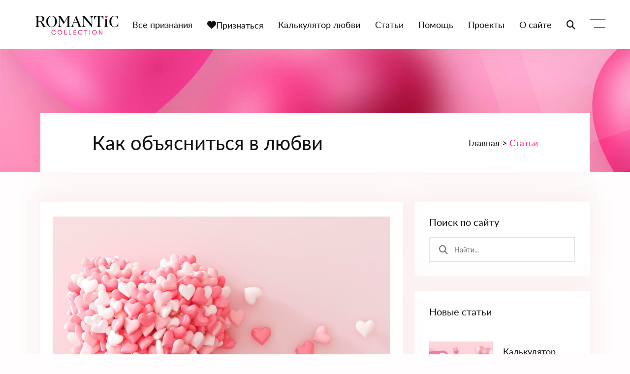

--- FILE ---
content_type: text/html
request_url: https://love.romanticcollection.ru/blog/kak-obyasnitsya-v-lyubvi/
body_size: 21666
content:
<!DOCTYPE html> <!--[if IE 8]><html lang="en" class="ie8 no-js"> <![endif]--> <!--[if IE 9]><html lang="en" class="ie9 no-js"> <![endif]--> <!--[if !IE]><!--><html lang="ru-RU"><head><meta content="width=device-width, initial-scale=1.0" name="viewport"><meta name="MobileOptimized" content="320"><meta charset="UTF-8"><link rel="stylesheet" type="text/css" href="https://love.romanticcollection.ru/wp-content/themes/romantica/css/fonts.css"><link rel="stylesheet" type="text/css" href="https://love.romanticcollection.ru/wp-content/themes/romantica/css/animate.css"><link rel="stylesheet" type="text/css" href="https://love.romanticcollection.ru/wp-content/themes/romantica/css/font-awesome.css"><link rel="stylesheet" href="https://cdnjs.cloudflare.com/ajax/libs/font-awesome/6.5.1/css/all.min.css"><link rel="stylesheet" type="text/css" href="https://love.romanticcollection.ru/wp-content/themes/romantica/css/bootstrap.min.css"><link rel="stylesheet" type="text/css" href="https://love.romanticcollection.ru/wp-content/themes/romantica/css/owl.carousel.css"><link rel="stylesheet" type="text/css" href="https://love.romanticcollection.ru/wp-content/themes/romantica/css/jquery-ui.css"><link rel="stylesheet" type="text/css" href="https://love.romanticcollection.ru/wp-content/themes/romantica/css/settings.css"><link rel="stylesheet" type="text/css" href="https://love.romanticcollection.ru/wp-content/themes/romantica/css/layers.css"><link rel="stylesheet" type="text/css" href="https://love.romanticcollection.ru/wp-content/themes/romantica/css/navigation.css"><link rel="stylesheet" type="text/css" href="https://love.romanticcollection.ru/wp-content/themes/romantica/css/style.css"><link rel="stylesheet" type="text/css" href="https://love.romanticcollection.ru/wp-content/themes/romantica/css/responsive.css"><meta name='robots' content='index, follow, max-image-preview:large, max-snippet:-1, max-video-preview:-1' /><title>Как объясниться в любви – Признание в любви 07.06.2023</title><meta name="description" content="Если хотите признаться в любви, но не хватает слов для выражения всей глубины чувств, возьмите за основу готовые фразы." /><link rel="canonical" href="https://love.romanticcollection.ru/blog/kak-obyasnitsya-v-lyubvi/" /><meta property="og:locale" content="ru_RU" /><meta property="og:type" content="article" /><meta property="og:title" content="Как объясниться в любви – Признание в любви 07.06.2023" /><meta property="og:description" content="Если хотите признаться в любви, но не хватает слов для выражения всей глубины чувств, возьмите за основу готовые фразы." /><meta property="og:url" content="https://love.romanticcollection.ru/blog/kak-obyasnitsya-v-lyubvi/" /><meta property="og:site_name" content="Признания" /><meta property="article:published_time" content="2023-06-06T21:32:23+00:00" /><meta property="article:modified_time" content="2025-08-23T18:21:50+00:00" /><meta property="og:image" content="https://love.romanticcollection.ru/wp-content/uploads/statyi-33.jpg" /><meta property="og:image:width" content="800" /><meta property="og:image:height" content="534" /><meta property="og:image:type" content="image/jpeg" /><meta name="author" content="admin" /><meta name="twitter:card" content="summary_large_image" /><meta name="twitter:label1" content="Написано автором" /><meta name="twitter:data1" content="admin" /><meta name="twitter:label2" content="Примерное время для чтения" /><meta name="twitter:data2" content="5 минут" /> <script type="application/ld+json" class="yoast-schema-graph">{"@context":"https://schema.org","@graph":[{"@type":"Article","@id":"https://love.romanticcollection.ru/blog/kak-obyasnitsya-v-lyubvi/#article","isPartOf":{"@id":"https://love.romanticcollection.ru/blog/kak-obyasnitsya-v-lyubvi/"},"author":{"name":"admin","@id":"https://love.romanticcollection.ru/#/schema/person/c893b3434593f17f8f6285d733cbe8c3"},"headline":"Как объясниться в любви","datePublished":"2023-06-06T21:32:23+00:00","dateModified":"2025-08-23T18:21:50+00:00","mainEntityOfPage":{"@id":"https://love.romanticcollection.ru/blog/kak-obyasnitsya-v-lyubvi/"},"wordCount":782,"image":{"@id":"https://love.romanticcollection.ru/blog/kak-obyasnitsya-v-lyubvi/#primaryimage"},"thumbnailUrl":"https://love.romanticcollection.ru/wp-content/uploads/statyi-33.jpg","articleSection":["Статьи о признаниях"],"inLanguage":"ru-RU"},{"@type":"WebPage","@id":"https://love.romanticcollection.ru/blog/kak-obyasnitsya-v-lyubvi/","url":"https://love.romanticcollection.ru/blog/kak-obyasnitsya-v-lyubvi/","name":"Как объясниться в любви – Признание в любви 07.06.2023","isPartOf":{"@id":"https://love.romanticcollection.ru/#website"},"primaryImageOfPage":{"@id":"https://love.romanticcollection.ru/blog/kak-obyasnitsya-v-lyubvi/#primaryimage"},"image":{"@id":"https://love.romanticcollection.ru/blog/kak-obyasnitsya-v-lyubvi/#primaryimage"},"thumbnailUrl":"https://love.romanticcollection.ru/wp-content/uploads/statyi-33.jpg","datePublished":"2023-06-06T21:32:23+00:00","dateModified":"2025-08-23T18:21:50+00:00","author":{"@id":"https://love.romanticcollection.ru/#/schema/person/c893b3434593f17f8f6285d733cbe8c3"},"description":"Если хотите признаться в любви, но не хватает слов для выражения всей глубины чувств, возьмите за основу готовые фразы.","breadcrumb":{"@id":"https://love.romanticcollection.ru/blog/kak-obyasnitsya-v-lyubvi/#breadcrumb"},"inLanguage":"ru-RU","potentialAction":[{"@type":"ReadAction","target":["https://love.romanticcollection.ru/blog/kak-obyasnitsya-v-lyubvi/"]}]},{"@type":"ImageObject","inLanguage":"ru-RU","@id":"https://love.romanticcollection.ru/blog/kak-obyasnitsya-v-lyubvi/#primaryimage","url":"https://love.romanticcollection.ru/wp-content/uploads/statyi-33.jpg","contentUrl":"https://love.romanticcollection.ru/wp-content/uploads/statyi-33.jpg","width":800,"height":534,"caption":"Как объясниться в любви"},{"@type":"BreadcrumbList","@id":"https://love.romanticcollection.ru/blog/kak-obyasnitsya-v-lyubvi/#breadcrumb","itemListElement":[{"@type":"ListItem","position":1,"name":"Главная страница","item":"https://love.romanticcollection.ru/"},{"@type":"ListItem","position":2,"name":"Статьи","item":"https://love.romanticcollection.ru/blog/"},{"@type":"ListItem","position":3,"name":"Как объясниться в любви"}]},{"@type":"WebSite","@id":"https://love.romanticcollection.ru/#website","url":"https://love.romanticcollection.ru/","name":"Признания","description":"Сервер признаний в любви","potentialAction":[{"@type":"SearchAction","target":{"@type":"EntryPoint","urlTemplate":"https://love.romanticcollection.ru/?s={search_term_string}"},"query-input":{"@type":"PropertyValueSpecification","valueRequired":true,"valueName":"search_term_string"}}],"inLanguage":"ru-RU"},{"@type":"Person","@id":"https://love.romanticcollection.ru/#/schema/person/c893b3434593f17f8f6285d733cbe8c3","name":"admin","image":{"@type":"ImageObject","inLanguage":"ru-RU","@id":"https://love.romanticcollection.ru/#/schema/person/image/","url":"https://secure.gravatar.com/avatar/df16b43d37823deafd41b0b9fab464a60d1f9fef963a15a88dadf25079ba06a1?s=96&d=mm&r=g","contentUrl":"https://secure.gravatar.com/avatar/df16b43d37823deafd41b0b9fab464a60d1f9fef963a15a88dadf25079ba06a1?s=96&d=mm&r=g","caption":"admin"},"url":"https://love.romanticcollection.ru/author/admin/"}]}</script> <link rel="alternate" title="oEmbed (JSON)" type="application/json+oembed" href="https://love.romanticcollection.ru/wp-json/oembed/1.0/embed?url=https%3A%2F%2Flove.romanticcollection.ru%2Fblog%2Fkak-obyasnitsya-v-lyubvi%2F" /><link rel="alternate" title="oEmbed (XML)" type="text/xml+oembed" href="https://love.romanticcollection.ru/wp-json/oembed/1.0/embed?url=https%3A%2F%2Flove.romanticcollection.ru%2Fblog%2Fkak-obyasnitsya-v-lyubvi%2F&#038;format=xml" /> <!--noptimize--><script id="roman-ready">
			window.advanced_ads_ready=function(e,a){a=a||"complete";var d=function(e){return"interactive"===a?"loading"!==e:"complete"===e};d(document.readyState)?e():document.addEventListener("readystatechange",(function(a){d(a.target.readyState)&&e()}),{once:"interactive"===a})},window.advanced_ads_ready_queue=window.advanced_ads_ready_queue||[];		</script>
		<!--/noptimize--><style id='wp-img-auto-sizes-contain-inline-css' type='text/css'>img:is([sizes=auto i],[sizes^="auto," i]){contain-intrinsic-size:3000px 1500px}
/*# sourceURL=wp-img-auto-sizes-contain-inline-css */</style><link rel='stylesheet' id='menu-icon-font-awesome-css' href='https://love.romanticcollection.ru/wp-content/plugins/menu-icons/css/fontawesome/css/all.min.css?ver=5.15.4' type='text/css' media='all' /><link rel='stylesheet' id='menu-icons-extra-css' href='https://love.romanticcollection.ru/wp-content/plugins/menu-icons/css/extra.min.css?ver=0.13.20' type='text/css' media='all' /><link rel='stylesheet' id='wpuf-modern-social-style-css' href='https://love.romanticcollection.ru/wp-content/plugins/wp-user-frontend-pro/assets/css/modern-social-login.css?ver=4.2.6' type='text/css' media='all' /><style id='wp-block-library-inline-css' type='text/css'>:root{--wp-block-synced-color:#7a00df;--wp-block-synced-color--rgb:122,0,223;--wp-bound-block-color:var(--wp-block-synced-color);--wp-editor-canvas-background:#ddd;--wp-admin-theme-color:#007cba;--wp-admin-theme-color--rgb:0,124,186;--wp-admin-theme-color-darker-10:#006ba1;--wp-admin-theme-color-darker-10--rgb:0,107,160.5;--wp-admin-theme-color-darker-20:#005a87;--wp-admin-theme-color-darker-20--rgb:0,90,135;--wp-admin-border-width-focus:2px}@media (min-resolution:192dpi){:root{--wp-admin-border-width-focus:1.5px}}.wp-element-button{cursor:pointer}:root .has-very-light-gray-background-color{background-color:#eee}:root .has-very-dark-gray-background-color{background-color:#313131}:root .has-very-light-gray-color{color:#eee}:root .has-very-dark-gray-color{color:#313131}:root .has-vivid-green-cyan-to-vivid-cyan-blue-gradient-background{background:linear-gradient(135deg,#00d084,#0693e3)}:root .has-purple-crush-gradient-background{background:linear-gradient(135deg,#34e2e4,#4721fb 50%,#ab1dfe)}:root .has-hazy-dawn-gradient-background{background:linear-gradient(135deg,#faaca8,#dad0ec)}:root .has-subdued-olive-gradient-background{background:linear-gradient(135deg,#fafae1,#67a671)}:root .has-atomic-cream-gradient-background{background:linear-gradient(135deg,#fdd79a,#004a59)}:root .has-nightshade-gradient-background{background:linear-gradient(135deg,#330968,#31cdcf)}:root .has-midnight-gradient-background{background:linear-gradient(135deg,#020381,#2874fc)}:root{--wp--preset--font-size--normal:16px;--wp--preset--font-size--huge:42px}.has-regular-font-size{font-size:1em}.has-larger-font-size{font-size:2.625em}.has-normal-font-size{font-size:var(--wp--preset--font-size--normal)}.has-huge-font-size{font-size:var(--wp--preset--font-size--huge)}.has-text-align-center{text-align:center}.has-text-align-left{text-align:left}.has-text-align-right{text-align:right}.has-fit-text{white-space:nowrap!important}#end-resizable-editor-section{display:none}.aligncenter{clear:both}.items-justified-left{justify-content:flex-start}.items-justified-center{justify-content:center}.items-justified-right{justify-content:flex-end}.items-justified-space-between{justify-content:space-between}.screen-reader-text{border:0;clip-path:inset(50%);height:1px;margin:-1px;overflow:hidden;padding:0;position:absolute;width:1px;word-wrap:normal!important}.screen-reader-text:focus{background-color:#ddd;clip-path:none;color:#444;display:block;font-size:1em;height:auto;left:5px;line-height:normal;padding:15px 23px 14px;text-decoration:none;top:5px;width:auto;z-index:100000}html :where(.has-border-color){border-style:solid}html :where([style*=border-top-color]){border-top-style:solid}html :where([style*=border-right-color]){border-right-style:solid}html :where([style*=border-bottom-color]){border-bottom-style:solid}html :where([style*=border-left-color]){border-left-style:solid}html :where([style*=border-width]){border-style:solid}html :where([style*=border-top-width]){border-top-style:solid}html :where([style*=border-right-width]){border-right-style:solid}html :where([style*=border-bottom-width]){border-bottom-style:solid}html :where([style*=border-left-width]){border-left-style:solid}html :where(img[class*=wp-image-]){height:auto;max-width:100%}:where(figure){margin:0 0 1em}html :where(.is-position-sticky){--wp-admin--admin-bar--position-offset:var(--wp-admin--admin-bar--height,0px)}@media screen and (max-width:600px){html :where(.is-position-sticky){--wp-admin--admin-bar--position-offset:0px}}

/*# sourceURL=wp-block-library-inline-css */</style><style id='wp-block-heading-inline-css' type='text/css'>h1:where(.wp-block-heading).has-background,h2:where(.wp-block-heading).has-background,h3:where(.wp-block-heading).has-background,h4:where(.wp-block-heading).has-background,h5:where(.wp-block-heading).has-background,h6:where(.wp-block-heading).has-background{padding:1.25em 2.375em}h1.has-text-align-left[style*=writing-mode]:where([style*=vertical-lr]),h1.has-text-align-right[style*=writing-mode]:where([style*=vertical-rl]),h2.has-text-align-left[style*=writing-mode]:where([style*=vertical-lr]),h2.has-text-align-right[style*=writing-mode]:where([style*=vertical-rl]),h3.has-text-align-left[style*=writing-mode]:where([style*=vertical-lr]),h3.has-text-align-right[style*=writing-mode]:where([style*=vertical-rl]),h4.has-text-align-left[style*=writing-mode]:where([style*=vertical-lr]),h4.has-text-align-right[style*=writing-mode]:where([style*=vertical-rl]),h5.has-text-align-left[style*=writing-mode]:where([style*=vertical-lr]),h5.has-text-align-right[style*=writing-mode]:where([style*=vertical-rl]),h6.has-text-align-left[style*=writing-mode]:where([style*=vertical-lr]),h6.has-text-align-right[style*=writing-mode]:where([style*=vertical-rl]){rotate:180deg}
/*# sourceURL=https://love.romanticcollection.ru/wp-includes/blocks/heading/style.min.css */</style><style id='wp-block-image-inline-css' type='text/css'>.wp-block-image>a,.wp-block-image>figure>a{display:inline-block}.wp-block-image img{box-sizing:border-box;height:auto;max-width:100%;vertical-align:bottom}@media not (prefers-reduced-motion){.wp-block-image img.hide{visibility:hidden}.wp-block-image img.show{animation:show-content-image .4s}}.wp-block-image[style*=border-radius] img,.wp-block-image[style*=border-radius]>a{border-radius:inherit}.wp-block-image.has-custom-border img{box-sizing:border-box}.wp-block-image.aligncenter{text-align:center}.wp-block-image.alignfull>a,.wp-block-image.alignwide>a{width:100%}.wp-block-image.alignfull img,.wp-block-image.alignwide img{height:auto;width:100%}.wp-block-image .aligncenter,.wp-block-image .alignleft,.wp-block-image .alignright,.wp-block-image.aligncenter,.wp-block-image.alignleft,.wp-block-image.alignright{display:table}.wp-block-image .aligncenter>figcaption,.wp-block-image .alignleft>figcaption,.wp-block-image .alignright>figcaption,.wp-block-image.aligncenter>figcaption,.wp-block-image.alignleft>figcaption,.wp-block-image.alignright>figcaption{caption-side:bottom;display:table-caption}.wp-block-image .alignleft{float:left;margin:.5em 1em .5em 0}.wp-block-image .alignright{float:right;margin:.5em 0 .5em 1em}.wp-block-image .aligncenter{margin-left:auto;margin-right:auto}.wp-block-image :where(figcaption){margin-bottom:1em;margin-top:.5em}.wp-block-image.is-style-circle-mask img{border-radius:9999px}@supports ((-webkit-mask-image:none) or (mask-image:none)) or (-webkit-mask-image:none){.wp-block-image.is-style-circle-mask img{border-radius:0;-webkit-mask-image:url('data:image/svg+xml;utf8,<svg viewBox="0 0 100 100" xmlns="http://www.w3.org/2000/svg"><circle cx="50" cy="50" r="50"/></svg>');mask-image:url('data:image/svg+xml;utf8,<svg viewBox="0 0 100 100" xmlns="http://www.w3.org/2000/svg"><circle cx="50" cy="50" r="50"/></svg>');mask-mode:alpha;-webkit-mask-position:center;mask-position:center;-webkit-mask-repeat:no-repeat;mask-repeat:no-repeat;-webkit-mask-size:contain;mask-size:contain}}:root :where(.wp-block-image.is-style-rounded img,.wp-block-image .is-style-rounded img){border-radius:9999px}.wp-block-image figure{margin:0}.wp-lightbox-container{display:flex;flex-direction:column;position:relative}.wp-lightbox-container img{cursor:zoom-in}.wp-lightbox-container img:hover+button{opacity:1}.wp-lightbox-container button{align-items:center;backdrop-filter:blur(16px) saturate(180%);background-color:#5a5a5a40;border:none;border-radius:4px;cursor:zoom-in;display:flex;height:20px;justify-content:center;opacity:0;padding:0;position:absolute;right:16px;text-align:center;top:16px;width:20px;z-index:100}@media not (prefers-reduced-motion){.wp-lightbox-container button{transition:opacity .2s ease}}.wp-lightbox-container button:focus-visible{outline:3px auto #5a5a5a40;outline:3px auto -webkit-focus-ring-color;outline-offset:3px}.wp-lightbox-container button:hover{cursor:pointer;opacity:1}.wp-lightbox-container button:focus{opacity:1}.wp-lightbox-container button:focus,.wp-lightbox-container button:hover,.wp-lightbox-container button:not(:hover):not(:active):not(.has-background){background-color:#5a5a5a40;border:none}.wp-lightbox-overlay{box-sizing:border-box;cursor:zoom-out;height:100vh;left:0;overflow:hidden;position:fixed;top:0;visibility:hidden;width:100%;z-index:100000}.wp-lightbox-overlay .close-button{align-items:center;cursor:pointer;display:flex;justify-content:center;min-height:40px;min-width:40px;padding:0;position:absolute;right:calc(env(safe-area-inset-right) + 16px);top:calc(env(safe-area-inset-top) + 16px);z-index:5000000}.wp-lightbox-overlay .close-button:focus,.wp-lightbox-overlay .close-button:hover,.wp-lightbox-overlay .close-button:not(:hover):not(:active):not(.has-background){background:none;border:none}.wp-lightbox-overlay .lightbox-image-container{height:var(--wp--lightbox-container-height);left:50%;overflow:hidden;position:absolute;top:50%;transform:translate(-50%,-50%);transform-origin:top left;width:var(--wp--lightbox-container-width);z-index:9999999999}.wp-lightbox-overlay .wp-block-image{align-items:center;box-sizing:border-box;display:flex;height:100%;justify-content:center;margin:0;position:relative;transform-origin:0 0;width:100%;z-index:3000000}.wp-lightbox-overlay .wp-block-image img{height:var(--wp--lightbox-image-height);min-height:var(--wp--lightbox-image-height);min-width:var(--wp--lightbox-image-width);width:var(--wp--lightbox-image-width)}.wp-lightbox-overlay .wp-block-image figcaption{display:none}.wp-lightbox-overlay button{background:none;border:none}.wp-lightbox-overlay .scrim{background-color:#fff;height:100%;opacity:.9;position:absolute;width:100%;z-index:2000000}.wp-lightbox-overlay.active{visibility:visible}@media not (prefers-reduced-motion){.wp-lightbox-overlay.active{animation:turn-on-visibility .25s both}.wp-lightbox-overlay.active img{animation:turn-on-visibility .35s both}.wp-lightbox-overlay.show-closing-animation:not(.active){animation:turn-off-visibility .35s both}.wp-lightbox-overlay.show-closing-animation:not(.active) img{animation:turn-off-visibility .25s both}.wp-lightbox-overlay.zoom.active{animation:none;opacity:1;visibility:visible}.wp-lightbox-overlay.zoom.active .lightbox-image-container{animation:lightbox-zoom-in .4s}.wp-lightbox-overlay.zoom.active .lightbox-image-container img{animation:none}.wp-lightbox-overlay.zoom.active .scrim{animation:turn-on-visibility .4s forwards}.wp-lightbox-overlay.zoom.show-closing-animation:not(.active){animation:none}.wp-lightbox-overlay.zoom.show-closing-animation:not(.active) .lightbox-image-container{animation:lightbox-zoom-out .4s}.wp-lightbox-overlay.zoom.show-closing-animation:not(.active) .lightbox-image-container img{animation:none}.wp-lightbox-overlay.zoom.show-closing-animation:not(.active) .scrim{animation:turn-off-visibility .4s forwards}}@keyframes show-content-image{0%{visibility:hidden}99%{visibility:hidden}to{visibility:visible}}@keyframes turn-on-visibility{0%{opacity:0}to{opacity:1}}@keyframes turn-off-visibility{0%{opacity:1;visibility:visible}99%{opacity:0;visibility:visible}to{opacity:0;visibility:hidden}}@keyframes lightbox-zoom-in{0%{transform:translate(calc((-100vw + var(--wp--lightbox-scrollbar-width))/2 + var(--wp--lightbox-initial-left-position)),calc(-50vh + var(--wp--lightbox-initial-top-position))) scale(var(--wp--lightbox-scale))}to{transform:translate(-50%,-50%) scale(1)}}@keyframes lightbox-zoom-out{0%{transform:translate(-50%,-50%) scale(1);visibility:visible}99%{visibility:visible}to{transform:translate(calc((-100vw + var(--wp--lightbox-scrollbar-width))/2 + var(--wp--lightbox-initial-left-position)),calc(-50vh + var(--wp--lightbox-initial-top-position))) scale(var(--wp--lightbox-scale));visibility:hidden}}
/*# sourceURL=https://love.romanticcollection.ru/wp-includes/blocks/image/style.min.css */</style><style id='wp-block-paragraph-inline-css' type='text/css'>.is-small-text{font-size:.875em}.is-regular-text{font-size:1em}.is-large-text{font-size:2.25em}.is-larger-text{font-size:3em}.has-drop-cap:not(:focus):first-letter{float:left;font-size:8.4em;font-style:normal;font-weight:100;line-height:.68;margin:.05em .1em 0 0;text-transform:uppercase}body.rtl .has-drop-cap:not(:focus):first-letter{float:none;margin-left:.1em}p.has-drop-cap.has-background{overflow:hidden}:root :where(p.has-background){padding:1.25em 2.375em}:where(p.has-text-color:not(.has-link-color)) a{color:inherit}p.has-text-align-left[style*="writing-mode:vertical-lr"],p.has-text-align-right[style*="writing-mode:vertical-rl"]{rotate:180deg}
/*# sourceURL=https://love.romanticcollection.ru/wp-includes/blocks/paragraph/style.min.css */</style><style id='global-styles-inline-css' type='text/css'>:root{--wp--preset--aspect-ratio--square: 1;--wp--preset--aspect-ratio--4-3: 4/3;--wp--preset--aspect-ratio--3-4: 3/4;--wp--preset--aspect-ratio--3-2: 3/2;--wp--preset--aspect-ratio--2-3: 2/3;--wp--preset--aspect-ratio--16-9: 16/9;--wp--preset--aspect-ratio--9-16: 9/16;--wp--preset--color--black: #000000;--wp--preset--color--cyan-bluish-gray: #abb8c3;--wp--preset--color--white: #ffffff;--wp--preset--color--pale-pink: #f78da7;--wp--preset--color--vivid-red: #cf2e2e;--wp--preset--color--luminous-vivid-orange: #ff6900;--wp--preset--color--luminous-vivid-amber: #fcb900;--wp--preset--color--light-green-cyan: #7bdcb5;--wp--preset--color--vivid-green-cyan: #00d084;--wp--preset--color--pale-cyan-blue: #8ed1fc;--wp--preset--color--vivid-cyan-blue: #0693e3;--wp--preset--color--vivid-purple: #9b51e0;--wp--preset--gradient--vivid-cyan-blue-to-vivid-purple: linear-gradient(135deg,rgb(6,147,227) 0%,rgb(155,81,224) 100%);--wp--preset--gradient--light-green-cyan-to-vivid-green-cyan: linear-gradient(135deg,rgb(122,220,180) 0%,rgb(0,208,130) 100%);--wp--preset--gradient--luminous-vivid-amber-to-luminous-vivid-orange: linear-gradient(135deg,rgb(252,185,0) 0%,rgb(255,105,0) 100%);--wp--preset--gradient--luminous-vivid-orange-to-vivid-red: linear-gradient(135deg,rgb(255,105,0) 0%,rgb(207,46,46) 100%);--wp--preset--gradient--very-light-gray-to-cyan-bluish-gray: linear-gradient(135deg,rgb(238,238,238) 0%,rgb(169,184,195) 100%);--wp--preset--gradient--cool-to-warm-spectrum: linear-gradient(135deg,rgb(74,234,220) 0%,rgb(151,120,209) 20%,rgb(207,42,186) 40%,rgb(238,44,130) 60%,rgb(251,105,98) 80%,rgb(254,248,76) 100%);--wp--preset--gradient--blush-light-purple: linear-gradient(135deg,rgb(255,206,236) 0%,rgb(152,150,240) 100%);--wp--preset--gradient--blush-bordeaux: linear-gradient(135deg,rgb(254,205,165) 0%,rgb(254,45,45) 50%,rgb(107,0,62) 100%);--wp--preset--gradient--luminous-dusk: linear-gradient(135deg,rgb(255,203,112) 0%,rgb(199,81,192) 50%,rgb(65,88,208) 100%);--wp--preset--gradient--pale-ocean: linear-gradient(135deg,rgb(255,245,203) 0%,rgb(182,227,212) 50%,rgb(51,167,181) 100%);--wp--preset--gradient--electric-grass: linear-gradient(135deg,rgb(202,248,128) 0%,rgb(113,206,126) 100%);--wp--preset--gradient--midnight: linear-gradient(135deg,rgb(2,3,129) 0%,rgb(40,116,252) 100%);--wp--preset--font-size--small: 13px;--wp--preset--font-size--medium: 20px;--wp--preset--font-size--large: 36px;--wp--preset--font-size--x-large: 42px;--wp--preset--spacing--20: 0.44rem;--wp--preset--spacing--30: 0.67rem;--wp--preset--spacing--40: 1rem;--wp--preset--spacing--50: 1.5rem;--wp--preset--spacing--60: 2.25rem;--wp--preset--spacing--70: 3.38rem;--wp--preset--spacing--80: 5.06rem;--wp--preset--shadow--natural: 6px 6px 9px rgba(0, 0, 0, 0.2);--wp--preset--shadow--deep: 12px 12px 50px rgba(0, 0, 0, 0.4);--wp--preset--shadow--sharp: 6px 6px 0px rgba(0, 0, 0, 0.2);--wp--preset--shadow--outlined: 6px 6px 0px -3px rgb(255, 255, 255), 6px 6px rgb(0, 0, 0);--wp--preset--shadow--crisp: 6px 6px 0px rgb(0, 0, 0);}:where(.is-layout-flex){gap: 0.5em;}:where(.is-layout-grid){gap: 0.5em;}body .is-layout-flex{display: flex;}.is-layout-flex{flex-wrap: wrap;align-items: center;}.is-layout-flex > :is(*, div){margin: 0;}body .is-layout-grid{display: grid;}.is-layout-grid > :is(*, div){margin: 0;}:where(.wp-block-columns.is-layout-flex){gap: 2em;}:where(.wp-block-columns.is-layout-grid){gap: 2em;}:where(.wp-block-post-template.is-layout-flex){gap: 1.25em;}:where(.wp-block-post-template.is-layout-grid){gap: 1.25em;}.has-black-color{color: var(--wp--preset--color--black) !important;}.has-cyan-bluish-gray-color{color: var(--wp--preset--color--cyan-bluish-gray) !important;}.has-white-color{color: var(--wp--preset--color--white) !important;}.has-pale-pink-color{color: var(--wp--preset--color--pale-pink) !important;}.has-vivid-red-color{color: var(--wp--preset--color--vivid-red) !important;}.has-luminous-vivid-orange-color{color: var(--wp--preset--color--luminous-vivid-orange) !important;}.has-luminous-vivid-amber-color{color: var(--wp--preset--color--luminous-vivid-amber) !important;}.has-light-green-cyan-color{color: var(--wp--preset--color--light-green-cyan) !important;}.has-vivid-green-cyan-color{color: var(--wp--preset--color--vivid-green-cyan) !important;}.has-pale-cyan-blue-color{color: var(--wp--preset--color--pale-cyan-blue) !important;}.has-vivid-cyan-blue-color{color: var(--wp--preset--color--vivid-cyan-blue) !important;}.has-vivid-purple-color{color: var(--wp--preset--color--vivid-purple) !important;}.has-black-background-color{background-color: var(--wp--preset--color--black) !important;}.has-cyan-bluish-gray-background-color{background-color: var(--wp--preset--color--cyan-bluish-gray) !important;}.has-white-background-color{background-color: var(--wp--preset--color--white) !important;}.has-pale-pink-background-color{background-color: var(--wp--preset--color--pale-pink) !important;}.has-vivid-red-background-color{background-color: var(--wp--preset--color--vivid-red) !important;}.has-luminous-vivid-orange-background-color{background-color: var(--wp--preset--color--luminous-vivid-orange) !important;}.has-luminous-vivid-amber-background-color{background-color: var(--wp--preset--color--luminous-vivid-amber) !important;}.has-light-green-cyan-background-color{background-color: var(--wp--preset--color--light-green-cyan) !important;}.has-vivid-green-cyan-background-color{background-color: var(--wp--preset--color--vivid-green-cyan) !important;}.has-pale-cyan-blue-background-color{background-color: var(--wp--preset--color--pale-cyan-blue) !important;}.has-vivid-cyan-blue-background-color{background-color: var(--wp--preset--color--vivid-cyan-blue) !important;}.has-vivid-purple-background-color{background-color: var(--wp--preset--color--vivid-purple) !important;}.has-black-border-color{border-color: var(--wp--preset--color--black) !important;}.has-cyan-bluish-gray-border-color{border-color: var(--wp--preset--color--cyan-bluish-gray) !important;}.has-white-border-color{border-color: var(--wp--preset--color--white) !important;}.has-pale-pink-border-color{border-color: var(--wp--preset--color--pale-pink) !important;}.has-vivid-red-border-color{border-color: var(--wp--preset--color--vivid-red) !important;}.has-luminous-vivid-orange-border-color{border-color: var(--wp--preset--color--luminous-vivid-orange) !important;}.has-luminous-vivid-amber-border-color{border-color: var(--wp--preset--color--luminous-vivid-amber) !important;}.has-light-green-cyan-border-color{border-color: var(--wp--preset--color--light-green-cyan) !important;}.has-vivid-green-cyan-border-color{border-color: var(--wp--preset--color--vivid-green-cyan) !important;}.has-pale-cyan-blue-border-color{border-color: var(--wp--preset--color--pale-cyan-blue) !important;}.has-vivid-cyan-blue-border-color{border-color: var(--wp--preset--color--vivid-cyan-blue) !important;}.has-vivid-purple-border-color{border-color: var(--wp--preset--color--vivid-purple) !important;}.has-vivid-cyan-blue-to-vivid-purple-gradient-background{background: var(--wp--preset--gradient--vivid-cyan-blue-to-vivid-purple) !important;}.has-light-green-cyan-to-vivid-green-cyan-gradient-background{background: var(--wp--preset--gradient--light-green-cyan-to-vivid-green-cyan) !important;}.has-luminous-vivid-amber-to-luminous-vivid-orange-gradient-background{background: var(--wp--preset--gradient--luminous-vivid-amber-to-luminous-vivid-orange) !important;}.has-luminous-vivid-orange-to-vivid-red-gradient-background{background: var(--wp--preset--gradient--luminous-vivid-orange-to-vivid-red) !important;}.has-very-light-gray-to-cyan-bluish-gray-gradient-background{background: var(--wp--preset--gradient--very-light-gray-to-cyan-bluish-gray) !important;}.has-cool-to-warm-spectrum-gradient-background{background: var(--wp--preset--gradient--cool-to-warm-spectrum) !important;}.has-blush-light-purple-gradient-background{background: var(--wp--preset--gradient--blush-light-purple) !important;}.has-blush-bordeaux-gradient-background{background: var(--wp--preset--gradient--blush-bordeaux) !important;}.has-luminous-dusk-gradient-background{background: var(--wp--preset--gradient--luminous-dusk) !important;}.has-pale-ocean-gradient-background{background: var(--wp--preset--gradient--pale-ocean) !important;}.has-electric-grass-gradient-background{background: var(--wp--preset--gradient--electric-grass) !important;}.has-midnight-gradient-background{background: var(--wp--preset--gradient--midnight) !important;}.has-small-font-size{font-size: var(--wp--preset--font-size--small) !important;}.has-medium-font-size{font-size: var(--wp--preset--font-size--medium) !important;}.has-large-font-size{font-size: var(--wp--preset--font-size--large) !important;}.has-x-large-font-size{font-size: var(--wp--preset--font-size--x-large) !important;}
/*# sourceURL=global-styles-inline-css */</style><style id='classic-theme-styles-inline-css' type='text/css'>/*! This file is auto-generated */
.wp-block-button__link{color:#fff;background-color:#32373c;border-radius:9999px;box-shadow:none;text-decoration:none;padding:calc(.667em + 2px) calc(1.333em + 2px);font-size:1.125em}.wp-block-file__button{background:#32373c;color:#fff;text-decoration:none}
/*# sourceURL=/wp-includes/css/classic-themes.min.css */</style><link rel='stylesheet' id='catch-infinite-scroll-css' href='https://love.romanticcollection.ru/wp-content/plugins/catch-infinite-scroll/public/css/catch-infinite-scroll-public.css?ver=2.0.8' type='text/css' media='all' /><link rel='stylesheet' id='categories-images-styles-css' href='https://love.romanticcollection.ru/wp-content/plugins/categories-images/assets/css/zci-styles.css?ver=3.3.1' type='text/css' media='all' /><link rel='stylesheet' id='bwg_fonts-css' href='https://love.romanticcollection.ru/wp-content/plugins/photo-gallery/css/bwg-fonts/fonts.css?ver=0.0.1' type='text/css' media='all' /><link rel='stylesheet' id='sumoselect-css' href='https://love.romanticcollection.ru/wp-content/plugins/photo-gallery/css/sumoselect.min.css?ver=3.4.6' type='text/css' media='all' /><link rel='stylesheet' id='mCustomScrollbar-css' href='https://love.romanticcollection.ru/wp-content/plugins/photo-gallery/css/jquery.mCustomScrollbar.min.css?ver=3.1.5' type='text/css' media='all' /><link rel='stylesheet' id='bwg_googlefonts-css' href='https://fonts.googleapis.com/css?family=Ubuntu&#038;subset=greek,latin,greek-ext,vietnamese,cyrillic-ext,latin-ext,cyrillic' type='text/css' media='all' /><link rel='stylesheet' id='bwg_frontend-css' href='https://love.romanticcollection.ru/wp-content/plugins/photo-gallery/css/styles.min.css?ver=1.8.37' type='text/css' media='all' /><link rel='stylesheet' id='ub-extension-style-css-css' href='https://love.romanticcollection.ru/wp-content/plugins/ultimate-blocks/src/extensions/style.css?ver=6.9' type='text/css' media='all' /><link rel='stylesheet' id='dnd-upload-cf7-css' href='https://love.romanticcollection.ru/wp-content/plugins/drag-and-drop-multiple-file-upload-contact-form-7/assets/css/dnd-upload-cf7.css?ver=1.3.9.3' type='text/css' media='all' /><link rel='stylesheet' id='contact-form-7-css' href='https://love.romanticcollection.ru/wp-content/plugins/contact-form-7/includes/css/styles.css?ver=6.1.4' type='text/css' media='all' /><link rel='stylesheet' id='wp-ulike-css' href='https://love.romanticcollection.ru/wp-content/plugins/wp-ulike/assets/css/wp-ulike.min.css?ver=4.8.3.1' type='text/css' media='all' /><link rel='stylesheet' id='wpcf7-redirect-script-frontend-css' href='https://love.romanticcollection.ru/wp-content/plugins/wpcf7-redirect/build/assets/frontend-script.css?ver=2c532d7e2be36f6af233' type='text/css' media='all' /><link rel='stylesheet' id='wpuf-css-stars-css' href='https://love.romanticcollection.ru/wp-content/plugins/wp-user-frontend-pro/assets/css/css-stars.css?ver=4.2.6' type='text/css' media='all' /><link rel='stylesheet' id='wpuf-math-captcha-css' href='https://love.romanticcollection.ru/wp-content/plugins/wp-user-frontend-pro/assets/css/frontend/fields/math-captcha.css?ver=4.2.6' type='text/css' media='all' /><link rel='stylesheet' id='wpuf-social-fields-css' href='https://love.romanticcollection.ru/wp-content/plugins/wp-user-frontend-pro/assets/css/frontend/fields/social-fields.css?ver=4.2.6' type='text/css' media='all' /><link rel='stylesheet' id='wpuf-intlTelInput-css' href='https://love.romanticcollection.ru/wp-content/plugins/wp-user-frontend-pro/assets/vendor/intl-tel-input/css/intlTelInput.min.css?ver=17.0.5' type='text/css' media='all' /><link rel='stylesheet' id='yith-infs-style-css' href='https://love.romanticcollection.ru/wp-content/plugins/yith-infinite-scrolling-premium/assets/css/frontend.css?ver=1.28.0' type='text/css' media='all' /><link rel='stylesheet' id='theme-style-css' href='https://love.romanticcollection.ru/wp-content/themes/romantica/style.css?ver=6.9' type='text/css' media='all' /><link rel='stylesheet' id='wp-pagenavi-css' href='https://love.romanticcollection.ru/wp-content/plugins/wp-pagenavi/pagenavi-css.css?ver=2.70' type='text/css' media='all' /><link rel='stylesheet' id='wpuf-login-form-css' href='https://love.romanticcollection.ru/wp-content/plugins/wp-user-frontend-pro/assets/css/frontend/login-form.css?ver=4.2.6' type='text/css' media='all' /><link rel='stylesheet' id='wpuf-login-form-dynamic-css' href='https://love.romanticcollection.ru/wp-content/plugins/wp-user-frontend-pro/assets/css/frontend/login-form-dynamic.css?ver=4.2.6' type='text/css' media='all' /><style id='wpuf-login-form-dynamic-inline-css' type='text/css'>:root {
                --wpuf-login-form-bg: transparent;
                --wpuf-login-form-border: transparent;
                --wpuf-login-form-width: 400px;
                --wpuf-login-field-bg: transparent;
                --wpuf-login-field-border: #D1D5DB;
                --wpuf-login-label-color: #333333;
                --wpuf-login-input-text: #111827;
                --wpuf-login-placeholder: #9CA3AF;
                --wpuf-login-button-bg: #3B82F6;
                --wpuf-login-button-border: ;
                --wpuf-login-button-text: #ffffff;
                --wpuf-login-help-text: #6B7280;
            }
/*# sourceURL=wpuf-login-form-dynamic-inline-css */</style> <script type="text/javascript" src="https://love.romanticcollection.ru/wp-content/themes/romantica/js/jquery-3.6.0.min.js?ver=3.6.0" id="jquery-js"></script> <script type="text/javascript" src="https://love.romanticcollection.ru/wp-content/plugins/photo-gallery/js/jquery.sumoselect.min.js?ver=3.4.6" id="sumoselect-js"></script> <script type="text/javascript" src="https://love.romanticcollection.ru/wp-content/plugins/photo-gallery/js/tocca.min.js?ver=2.0.9" id="bwg_mobile-js"></script> <script type="text/javascript" src="https://love.romanticcollection.ru/wp-content/plugins/photo-gallery/js/jquery.mCustomScrollbar.concat.min.js?ver=3.1.5" id="mCustomScrollbar-js"></script> <script type="text/javascript" src="https://love.romanticcollection.ru/wp-content/plugins/photo-gallery/js/jquery.fullscreen.min.js?ver=0.6.0" id="jquery-fullscreen-js"></script> <script type="text/javascript" id="bwg_frontend-js-extra">var bwg_objectsL10n = {"bwg_field_required":"\u043f\u043e\u043b\u0435 \u043e\u0431\u044f\u0437\u0430\u0442\u0435\u043b\u044c\u043d\u043e \u0434\u043b\u044f \u0437\u0430\u043f\u043e\u043b\u043d\u0435\u043d\u0438\u044f.","bwg_mail_validation":"\u041d\u0435\u0434\u043e\u043f\u0443\u0441\u0442\u0438\u043c\u044b\u0439 email-\u0430\u0434\u0440\u0435\u0441.","bwg_search_result":"\u041d\u0435\u0442 \u0438\u0437\u043e\u0431\u0440\u0430\u0436\u0435\u043d\u0438\u0439, \u0441\u043e\u043e\u0442\u0432\u0435\u0442\u0441\u0442\u0432\u0443\u044e\u0449\u0438\u0445 \u0432\u0430\u0448\u0435\u043c\u0443 \u043f\u043e\u0438\u0441\u043a\u0443.","bwg_select_tag":"\u0412\u044b\u0431\u0435\u0440\u0438\u0442\u0435 \u043c\u0435\u0442\u043a\u0443","bwg_order_by":"\u0423\u043f\u043e\u0440\u044f\u0434\u043e\u0447\u0438\u0442\u044c \u043f\u043e","bwg_search":"\u041f\u043e\u0438\u0441\u043a","bwg_show_ecommerce":"\u041f\u043e\u043a\u0430\u0437\u0430\u0442\u044c \u044d\u043b\u0435\u043a\u0442\u0440\u043e\u043d\u043d\u0443\u044e \u0442\u043e\u0440\u0433\u043e\u0432\u043b\u044e","bwg_hide_ecommerce":"\u0421\u043a\u0440\u044b\u0442\u044c \u044d\u043b\u0435\u043a\u0442\u0440\u043e\u043d\u043d\u0443\u044e \u0442\u043e\u0440\u0433\u043e\u0432\u043b\u044e","bwg_show_comments":"\u041f\u043e\u043a\u0430\u0437\u0430\u0442\u044c \u043a\u043e\u043c\u043c\u0435\u043d\u0442\u0430\u0440\u0438\u0438","bwg_hide_comments":"\u0421\u043a\u0440\u044b\u0442\u044c \u043a\u043e\u043c\u043c\u0435\u043d\u0442\u0430\u0440\u0438\u0438","bwg_restore":"\u0412\u043e\u0441\u0441\u0442\u0430\u043d\u043e\u0432\u0438\u0442\u044c","bwg_maximize":"\u041c\u0430\u043a\u0441\u0438\u043c\u0438\u0437\u0438\u0440\u043e\u0432\u0430\u0442\u044c","bwg_fullscreen":"\u041d\u0430 \u0432\u0435\u0441\u044c \u044d\u043a\u0440\u0430\u043d","bwg_exit_fullscreen":"\u041e\u0442\u043a\u043b\u044e\u0447\u0438\u0442\u044c \u043f\u043e\u043b\u043d\u043e\u044d\u043a\u0440\u0430\u043d\u043d\u044b\u0439 \u0440\u0435\u0436\u0438\u043c","bwg_search_tag":"\u041f\u041e\u0418\u0421\u041a...","bwg_tag_no_match":"\u041c\u0435\u0442\u043a\u0438 \u043d\u0435 \u043d\u0430\u0439\u0434\u0435\u043d\u044b","bwg_all_tags_selected":"\u0412\u0441\u0435 \u043c\u0435\u0442\u043a\u0438 \u0432\u044b\u0431\u0440\u0430\u043d\u044b","bwg_tags_selected":"\u0432\u044b\u0431\u0440\u0430\u043d\u043d\u044b\u0435 \u043c\u0435\u0442\u043a\u0438","play":"\u0412\u043e\u0441\u043f\u0440\u043e\u0438\u0437\u0432\u0435\u0441\u0442\u0438","pause":"\u041f\u0430\u0443\u0437\u0430","is_pro":"","bwg_play":"\u0412\u043e\u0441\u043f\u0440\u043e\u0438\u0437\u0432\u0435\u0441\u0442\u0438","bwg_pause":"\u041f\u0430\u0443\u0437\u0430","bwg_hide_info":"\u0421\u043a\u0440\u044b\u0442\u044c \u0438\u043d\u0444\u043e\u0440\u043c\u0430\u0446\u0438\u044e","bwg_show_info":"\u041f\u043e\u043a\u0430\u0437\u0430\u0442\u044c \u0438\u043d\u0444\u043e\u0440\u043c\u0430\u0446\u0438\u044e","bwg_hide_rating":"\u0421\u043a\u0440\u044b\u0442\u044c \u0440\u0435\u0439\u0442\u0438\u043d\u0433","bwg_show_rating":"\u041f\u043e\u043a\u0430\u0437\u0430\u0442\u044c \u0440\u0435\u0439\u0442\u0438\u043d\u0433","ok":"Ok","cancel":"\u041e\u0442\u043c\u0435\u043d\u0430","select_all":"\u0412\u044b\u0434\u0435\u043b\u0438\u0442\u044c \u0432\u0441\u0451","lazy_load":"0","lazy_loader":"https://love.romanticcollection.ru/wp-content/plugins/photo-gallery/images/ajax_loader.png","front_ajax":"0","bwg_tag_see_all":"\u043f\u043e\u0441\u043c\u043e\u0442\u0440\u0435\u0442\u044c \u0432\u0441\u0435 \u043c\u0435\u0442\u043a\u0438","bwg_tag_see_less":"\u0432\u0438\u0434\u0435\u0442\u044c \u043c\u0435\u043d\u044c\u0448\u0435 \u043c\u0435\u0442\u043e\u043a"};
//# sourceURL=bwg_frontend-js-extra</script> <script type="text/javascript" src="https://love.romanticcollection.ru/wp-content/plugins/photo-gallery/js/scripts.min.js?ver=1.8.37" id="bwg_frontend-js"></script> <script type="text/javascript" src="https://love.romanticcollection.ru/wp-includes/js/jquery/ui/core.min.js?ver=1.13.3" id="jquery-ui-core-js"></script> <script type="text/javascript" src="https://love.romanticcollection.ru/wp-includes/js/jquery/ui/datepicker.min.js?ver=1.13.3" id="jquery-ui-datepicker-js"></script> <script type="text/javascript" id="jquery-ui-datepicker-js-after">jQuery(function(jQuery){jQuery.datepicker.setDefaults({"closeText":"\u0417\u0430\u043a\u0440\u044b\u0442\u044c","currentText":"\u0421\u0435\u0433\u043e\u0434\u043d\u044f","monthNames":["\u042f\u043d\u0432\u0430\u0440\u044c","\u0424\u0435\u0432\u0440\u0430\u043b\u044c","\u041c\u0430\u0440\u0442","\u0410\u043f\u0440\u0435\u043b\u044c","\u041c\u0430\u0439","\u0418\u044e\u043d\u044c","\u0418\u044e\u043b\u044c","\u0410\u0432\u0433\u0443\u0441\u0442","\u0421\u0435\u043d\u0442\u044f\u0431\u0440\u044c","\u041e\u043a\u0442\u044f\u0431\u0440\u044c","\u041d\u043e\u044f\u0431\u0440\u044c","\u0414\u0435\u043a\u0430\u0431\u0440\u044c"],"monthNamesShort":["\u042f\u043d\u0432","\u0424\u0435\u0432","\u041c\u0430\u0440","\u0410\u043f\u0440","\u041c\u0430\u0439","\u0418\u044e\u043d","\u0418\u044e\u043b","\u0410\u0432\u0433","\u0421\u0435\u043d","\u041e\u043a\u0442","\u041d\u043e\u044f","\u0414\u0435\u043a"],"nextText":"\u0414\u0430\u043b\u0435\u0435","prevText":"\u041d\u0430\u0437\u0430\u0434","dayNames":["\u0412\u043e\u0441\u043a\u0440\u0435\u0441\u0435\u043d\u044c\u0435","\u041f\u043e\u043d\u0435\u0434\u0435\u043b\u044c\u043d\u0438\u043a","\u0412\u0442\u043e\u0440\u043d\u0438\u043a","\u0421\u0440\u0435\u0434\u0430","\u0427\u0435\u0442\u0432\u0435\u0440\u0433","\u041f\u044f\u0442\u043d\u0438\u0446\u0430","\u0421\u0443\u0431\u0431\u043e\u0442\u0430"],"dayNamesShort":["\u0412\u0441","\u041f\u043d","\u0412\u0442","\u0421\u0440","\u0427\u0442","\u041f\u0442","\u0421\u0431"],"dayNamesMin":["\u0412\u0441","\u041f\u043d","\u0412\u0442","\u0421\u0440","\u0427\u0442","\u041f\u0442","\u0421\u0431"],"dateFormat":"dd.mm.yy","firstDay":1,"isRTL":false});});
//# sourceURL=jquery-ui-datepicker-js-after</script> <script type="text/javascript" src="https://love.romanticcollection.ru/wp-content/plugins/wp-user-frontend-pro/assets/js/jquery-ui-timepicker-addon.js?ver=4.2.5" id="jquery-ui-timepicker-js"></script> <script type="text/javascript" src="https://love.romanticcollection.ru/wp-includes/js/tinymce/tinymce.min.js?ver=49110-20250317" id="wp-tinymce-root-js"></script> <script type="text/javascript" src="https://love.romanticcollection.ru/wp-includes/js/tinymce/plugins/compat3x/plugin.min.js?ver=49110-20250317" id="wp-tinymce-js"></script> <link rel="https://api.w.org/" href="https://love.romanticcollection.ru/wp-json/" /><link rel="alternate" title="JSON" type="application/json" href="https://love.romanticcollection.ru/wp-json/wp/v2/posts/1984" /><link rel='shortlink' href='https://love.romanticcollection.ru/?p=1984' /><style></style><link rel="shortcut icon" href="/favicon.svg" /><link rel="apple-touch-icon" sizes="180x180" href="/apple-touch-icon-180x180.png"><meta name="msapplication-TileImage" content="/mstile.png"></head><body class="wp-singular post-template-default single single-post postid-1984 single-format-standard wp-theme-romantica aa-prefix-roman-"> <a href="javascript:;" id="back-to-top"><i class="fas fa-arrow-up"></i></a><div id="header"><div class="right-sidebar" id="right-sidebar"> <button class="sidebar-close"> </button><div class="sidebar-contant"><h4>Признания в любви</h4><h5>Сервис романтических признаний является частью социальной сети</h5><h5><a href="https://romanticcollection.ru">Romantic Collection</a></h5><div class="heart-line"> <i class="fas fa-heart"></i></div><h4>Все проекты</h4><div class="sidebar-profile owl-carousel"><div class="item"> <img src="https://love.romanticcollection.ru/wp-content/themes/romantica/images/project-1.jpg" alt="Признания в любви" title="Признания в любви"></div><div class="item"> <img src="https://love.romanticcollection.ru/wp-content/themes/romantica/images/project-3.jpg" alt="Романтические места" title="Романтические места"></div><div class="item"> <img src="https://love.romanticcollection.ru/wp-content/themes/romantica/images/project-4.jpg" alt="Всё о поцелуях" title="Всё о поцелуях"></div><div class="item"> <img src="https://love.romanticcollection.ru/wp-content/themes/romantica/images/project-5.jpg" alt="Знакомства" title="Знакомства"></div><div class="item"> <img src="https://love.romanticcollection.ru/wp-content/themes/romantica/images/project-6.jpg" alt="Открытки для любимых" title="Открытки для любимых"></div><div class="item"> <img src="https://love.romanticcollection.ru/wp-content/themes/romantica/images/project-7.jpg" alt="Линейки и термометры" title="Линейки и термометры"></div><div class="item"> <img src="https://love.romanticcollection.ru/wp-content/themes/romantica/images/project-8.jpg" alt="Социальная сеть" title="Социальная сеть"></div></div> <a class="main-btn" href="https://romanticcollection.ru">Перейти</a></div></div><header class="w-100 float-start"><div class="main-header main-header-three w-100 float-start"><div class="container-fluid"><div class="row align-items-center"><div class="col-lg-2 col-6 p-0"><div class="main-header-logo-3"> <a href="https://love.romanticcollection.ru"> <img src="https://love.romanticcollection.ru/wp-content/themes/romantica/images/logo.svg" class="img-fluid" alt="Признайтесь в любви"> </a></div></div><div class="col-lg-10 col-6 p-0"><div class="main-menu w-100 float-end"><div class="overlay d-block d-lg-none"></div><ul class="float-end" id="cssmenu"><li class="d-block d-lg-none"> <a href="javascript:;" class="b-none"> <img src="https://love.romanticcollection.ru/wp-content/themes/romantica/images/logo.svg" alt="Признания в любви"> </a></li><li class="search d-block d-lg-none"> <input type="text" name="search" placeholder="Найти..."> <span><i class="fas fa-search"></i></span></li><li id="menu-item-18" class="menu-item menu-item-type-post_type menu-item-object-page menu-item-18"><a href="https://love.romanticcollection.ru/priznaniya/">Все признания</a></li><li id="menu-item-393" class="menu-item menu-item-type-post_type menu-item-object-page menu-item-393"><a href="https://love.romanticcollection.ru/say/"><i class="_mi _before fa fa-heart" aria-hidden="true"></i><span>Признаться</span></a></li><li id="menu-item-3067" class="menu-item menu-item-type-post_type menu-item-object-page menu-item-3067"><a href="https://love.romanticcollection.ru/calculator/">Калькулятор любви</a></li><li id="menu-item-362" class="menu-item menu-item-type-post_type menu-item-object-page current_page_parent menu-item-362"><a href="https://love.romanticcollection.ru/blog/">Статьи</a></li><li id="menu-item-20" class="menu-item menu-item-type-post_type menu-item-object-page menu-item-20"><a href="https://love.romanticcollection.ru/help/">Помощь</a></li><li id="menu-item-24" class="menu-item menu-item-type-custom menu-item-object-custom menu-item-has-children menu-item-24 mydropdown"><a href="#">Проекты</a><ul class="sub-menu maindropdown"><li id="menu-item-25" class="menu-item menu-item-type-custom menu-item-object-custom menu-item-25"><a href="https://www.romanticcollection.ru">Любовь и романтика</a></li><li id="menu-item-26" class="menu-item menu-item-type-custom menu-item-object-custom menu-item-26"><a href="https://card.romanticcollection.ru">Открытки для любимых</a></li><li id="menu-item-27" class="menu-item menu-item-type-custom menu-item-object-custom menu-item-27"><a href="https://planeta.romanticcollection.ru">Романтические места</a></li><li id="menu-item-28" class="menu-item menu-item-type-custom menu-item-object-custom menu-item-28"><a href="https://kiss.romanticcollection.ru">О поцелуях</a></li><li id="menu-item-29" class="menu-item menu-item-type-custom menu-item-object-custom menu-item-29"><a href="https://angel.romanticcollection.ru">Конкурс красоты</a></li><li id="menu-item-30" class="menu-item menu-item-type-custom menu-item-object-custom menu-item-30"><a href="https://line.romanticcollection.ru">Линеечки</a></li></ul></li><li id="menu-item-363" class="menu-item menu-item-type-post_type menu-item-object-page menu-item-363"><a href="https://love.romanticcollection.ru/about/">О сайте</a></li><li class="d-none d-lg-block"> <a href="javascript:;" class="search-toggle"> <i class="fas fa-search"></i> </a><div class="search-dropsown"> <input type="text" name="Поиск" placeholder="Найти...."> <button type="button"><i class="fas fa-search"></i></button></div><div class="searchDropClose"></div></li><li class="d-none d-lg-block"><a href="javascript:;" class="sidebar-toggle"><span
 class="sidebar-toggle-1"></span><span
 class="sidebar-toggle-2"></span></a></li></ul><div class="mobToggle d-flex d-lg-none"><div class="toggle-btn toggle-btn-3"><div class="icon-left"></div><div class="icon-right"></div></div></div></div></div></div></div></div><div class="banner-shap"> <img src="https://love.romanticcollection.ru/wp-content/themes/romantica/images/banner-shape1.png" alt="banner-shape1" class="img-fluid"> <img src="https://love.romanticcollection.ru/wp-content/themes/romantica/images/banner-shape2.png" alt="banner-shape2" class="img-fluid"></div><div class="shadow-img"></div></header></div><div class="main-innerpage w-100 float-start"><div class="container"><div class="innerpages"><h1>Как объясниться в любви</h1> <span>Главная > <span class="font-color-pink">Статьи</span></span></div></div></div><div class="blog blog-page blog-single-page w-100 float-start"><div class="container"><div class="row"><div class="col-lg-8 col-md-12 col-12"><div class="blog-box text-center w-100 float-start"><div class="blog-text text-start"><figure class="wp-block-image size-full"><img fetchpriority="high" decoding="async" width="1000" height="667" src="https://love.romanticcollection.ru/wp-content/uploads/priznaniya-46.jpg" alt="Как объясниться в любви" class="wp-image-2387" srcset="https://love.romanticcollection.ru/wp-content/uploads/priznaniya-46.jpg 1000w, https://love.romanticcollection.ru/wp-content/uploads/priznaniya-46-300x200.jpg 300w, https://love.romanticcollection.ru/wp-content/uploads/priznaniya-46-768x512.jpg 768w, https://love.romanticcollection.ru/wp-content/uploads/priznaniya-46-620x415.jpg 620w, https://love.romanticcollection.ru/wp-content/uploads/priznaniya-46-500x335.jpg 500w, https://love.romanticcollection.ru/wp-content/uploads/priznaniya-46-800x535.jpg 800w, https://love.romanticcollection.ru/wp-content/uploads/priznaniya-46-600x400.jpg 600w" sizes="(max-width: 1000px) 100vw, 1000px" /></figure><p>Признание в любви – важный этап отношений между влюбленными. Желание признаться в чувствах и поделиться эмоциями говорит о доверии и нежности. Если хотите рассказать любимому человеку о своей любви, но не хватает слов для выражения всей глубины чувств, возьмите за основу готовые фразы и дополните их своими мыслями.</p><h3 class="wp-block-heading">Будьте смелыми</h3><p>Учтите, что жизнь коротка, и что любовь – это совершенно обоснованное чувство. Вы можете сказать красивые слова любимой девушке или любимому мужчине о любви. Если вы любите кого-то, всегда будет шанс, что он не полюбит вас в ответ, или что он разлюбит вас в будущем. Тем не менее, это то, что находится внутри вас, и это вы не можете игнорировать.</p><h3 class="wp-block-heading">Выберите романтическую обстановку</h3><p>Постарайтесь найти для объяснения в любви тихое место, где вы оба можете быть одни. Возьмите его или ее в ресторан, или в сад, или на широкую открытую сцену, когда солнце садится. Убедитесь, что вы здесь в безопасности и комфорте.</p><h3 class="wp-block-heading">Сделайте этот момент уникальным</h3><p>Признание в любви может иметь большое значение для обоих вовлеченных людей, и важно сделать его особенным. Вы можете спланировать это, или вы можете дождаться органически интимного момента. Момент может быть чрезвычайно романтичным или он может быть удивительно простым.</p><h3 class="wp-block-heading">Не спешите объясниться в любви</h3><p>Говорите красивые слова парню или девушке о любви когда чувствуете себя по-настоящему вдохновленным. Это может произойти во время красивого заката после идеального дня вместе, или когда «твоя песня» звучит во время большого школьного танца, или когда вы оба смеетесь вместе, счастливы просто быть друг с другом.</p><h3 class="wp-block-heading">Убедитесь, что вы одни</h3><p>Вы можете сделать публичное признание в любви, если считаете, что это уместно. Помните, однако, что человек, которого вы любите, может не оценить неожиданное внимание. Это особенно важно, если вы не уверены, как он отреагирует. Если вы одни вместе, то вы даете человеку пространство, чтобы реагировать более комфортно.</p><h3 class="wp-block-heading">Учитесь у классиков</h3><p>Смотрите романтические сцены в фильмах и шоу для вдохновения. Проанализируйте сцены, когда главный герой признается в любви. Поймите настроение, которое вы хотите подарить.</p><h3 class="wp-block-heading">Спланируйте объяснение в любви</h3><p>Договоритесь о встрече с человеком, если у вас еще нет даты для встречи. В конечном счете, в данный момент вам нужно будет позволить всему идти своим чередом. Тем не менее, вы, безусловно, можете создать момент так, чтобы ваше признание, и красивые слова о любви, были романтичными и своевременными. Убедитесь, что вас не будут торопить, и что вы знаете, что собираетесь сказать.</p><h3 class="wp-block-heading">Удерживайте внимание</h3><p>Не признайтесь в любви, когда кто-то отвлекается на что-то другое, беспокоится о чем-то, или готовится уйти. Слова будут более мощными, если вы смотрите друг другу в глаза. Если у вас уже есть особое состояние, то вы, вероятно, можете продолжить. Иногда, по общему признанию, не будет «подходящего времени». Привлеките внимание, сказав: «Мне нужно сказать тебе что-то важное».</p><h3 class="wp-block-heading">Используйте гаджеты</h3><p>Вы также можете написать свое признание в письме: отправить красивые слова любви мужчине или женщине на расстоянии, если вы не можете быть с тем, кого любите. Этот метод все еще может быть очень интимным, даже если он немного более абстрактный.</p><h3 class="wp-block-heading">Посмотрите в глаза</h3><p>Когда придет время, посмотрите в глаза тому, кого любите. Зрительный контакт сигнализирует о том, что вы искренни. Это также дает вам немедленное представление о том, как партнёр относится к тому, что вы говорите, и это должно заставить вас двоих чувствовать себя единым целым.</p><h3 class="wp-block-heading">Скажите: «Я люблю тебя»</h3><p>Все очень просто. Если вы действительно любите этого человека, то вам не нужно его оправдывать или добавлять какие-либо излишества. Однако, если вы чувствуете такую склонность, никогда не помешает поэтично и романтично описать свое чувство. Говорите столько, сколько чувствуете, что вам есть что сказать.</p><figure class="wp-block-image size-full"><img decoding="async" width="1000" height="667" src="https://love.romanticcollection.ru/wp-content/uploads/priznaniya-44.jpg" alt="Как признаться в любви: инструкция" class="wp-image-2375" srcset="https://love.romanticcollection.ru/wp-content/uploads/priznaniya-44.jpg 1000w, https://love.romanticcollection.ru/wp-content/uploads/priznaniya-44-300x200.jpg 300w, https://love.romanticcollection.ru/wp-content/uploads/priznaniya-44-768x512.jpg 768w, https://love.romanticcollection.ru/wp-content/uploads/priznaniya-44-620x415.jpg 620w, https://love.romanticcollection.ru/wp-content/uploads/priznaniya-44-500x335.jpg 500w, https://love.romanticcollection.ru/wp-content/uploads/priznaniya-44-800x535.jpg 800w, https://love.romanticcollection.ru/wp-content/uploads/priznaniya-44-600x400.jpg 600w" sizes="(max-width: 1000px) 100vw, 1000px" /></figure><h3 class="wp-block-heading">Говорите правду</h3><p>Подумайте о том, чтобы прояснить историю о том, как вы полюбили этого человека. Скажите что-нибудь правдивое, честное. Сделайте его уникальным и заставьте их чувствовать себя особенными.</p><h3 class="wp-block-heading">Выберите тон</h3><p>Говорите это небрежно или серьезно, в зависимости от вашего уровня комфорта. Убедитесь, что этот человек знает, что вы серьезны.</p><h3 class="wp-block-heading">Поцелуйте партнера</h3><p>Если ваша душа говорит «Я люблю тебя», прокатитесь на волне любовных эмоций и поднимите опыт отношений на еще более волшебный уровень. Независимо от того, что происходит во время объяснения в любви, это момент в вашей жизни, который вы оба будете помнить долгие годы.</p><h3 class="wp-block-heading">Потерпите</h3><p>Если человек не отвечает на ваши чувства, то это нормально. Вам может быть больно, но не сердитесь. Примите его. Дайте объекту время, чтобы ваши привязанности прорости. В некоторых случаях партнер не может признаться в любви прямо сейчас. С другой стороны, если ваше признание является сюрпризом, ему, возможно, придется подумать об этом. Слушайте и будьте уважительны.</p><h3 class="wp-block-heading">Гордитесь собой</h3><p>Независимо от того, как реагирует ваш партнер, гордитесь собой за то, что говорите ему или ей, как вы себя чувствуете. Требуется много мужества, чтобы сказать кому-то красивые слова о любви, что вы любите его, и иметь это в виду. Что бы ни случилось: теперь он или она знают.</p><div id="share"><div class="like"><h4>Поделиться:</h4></div> <script src="https://yastatic.net/share2/share.js" async></script> <div class="ya-share2" data-curtain data-size="l" data-shape="round" data-services="vkontakte,odnoklassniki,telegram,twitter,viber,whatsapp,moimir,pinterest"></div></div></div></div><div class="comment_wrapper"><h4>Вам также может понравиться:</h4></div><div class="row"><div class="col-lg-6 col-md-6 col-sm-6 col-12"><div class="blog-box text-center"><div class="blog-img"> <a href="https://love.romanticcollection.ru/blog/kak-priznatsya-v-lyubvi-muzhchine/"> <img width="460" height="350" src="https://love.romanticcollection.ru/wp-content/uploads/statyi-3-460x350.jpg" class="img-fluid wp-post-image" alt="Как признаться в любви мужчине?" decoding="async" loading="lazy" /> </a></div><div class="blog-text"> <a href="https://love.romanticcollection.ru/blog/kak-priznatsya-v-lyubvi-muzhchine/" class="h4">Как признаться в любви мужчине?</a><p>Поговорим о том, как объясниться в любви, признаться в ней мужу или парню.</p> <a href="https://love.romanticcollection.ru/blog/kak-priznatsya-v-lyubvi-muzhchine/" class="main-btn">Далее</a></div></div></div><div class="col-lg-6 col-md-6 col-sm-6 col-12"><div class="blog-box text-center"><div class="blog-img"> <a href="https://love.romanticcollection.ru/blog/100-sposobov-skazat-ya-tebya-lyublyu-po-drugomu/"> <img width="460" height="350" src="https://love.romanticcollection.ru/wp-content/uploads/statyi-23a-460x350.jpg" class="img-fluid wp-post-image" alt="100+ способов сказать «Я тебя люблю» по-другому" decoding="async" loading="lazy" /> </a></div><div class="blog-text"> <a href="https://love.romanticcollection.ru/blog/100-sposobov-skazat-ya-tebya-lyublyu-po-drugomu/" class="h4">100+ способов сказать «Я тебя люблю» по-другому</a><p>Список романтических и приятных фраз, которые можно сказать или написать вместо фразы «Я тебя люблю».</p> <a href="https://love.romanticcollection.ru/blog/100-sposobov-skazat-ya-tebya-lyublyu-po-drugomu/" class="main-btn">Далее</a></div></div></div></div></div><div class="col-lg-4 col-md-12 col-12"><div class="sidepannal"><div class="pannal-box"><h5>Поиск по сайту</h5><div class="pannal-content"><div class="custom-input search-form"><form role="search" method="get" action="https://love.romanticcollection.ru/"> <input type="text" name="s" placeholder="Найти..." class="search-input" value=""> <button type="submit" style="display: none;"></button></form></div></div></div><div class="pannal-box"><h5>Новые статьи</h5><div class="pannal-content"><div class="blog-list"><div class="blog-box"><div class="blog-list-img"> <a href="https://love.romanticcollection.ru/blog/kalkulyator-lyubvi-izmerte-silu-vashih-chuvstv/"> <img width="150" height="150" src="https://love.romanticcollection.ru/wp-content/uploads/statyi-41a-1-150x150.jpg" class="img-fluid wp-post-image" alt="Калькулятор любви: измерьте силу ваших чувств" decoding="async" loading="lazy" srcset="https://love.romanticcollection.ru/wp-content/uploads/statyi-41a-1-150x150.jpg 150w, https://love.romanticcollection.ru/wp-content/uploads/statyi-41a-1-57x57.jpg 57w, https://love.romanticcollection.ru/wp-content/uploads/statyi-41a-1-50x50.jpg 50w" sizes="auto, (max-width: 150px) 100vw, 150px" /> </a></div><div class="blog-list-text"> <a href="https://love.romanticcollection.ru/blog/kalkulyator-lyubvi-izmerte-silu-vashih-chuvstv/" class="h6">Калькулятор любви: измерьте силу ваших чувств</a> <span>3 сентября 2025</span></div></div><div class="blog-box"><div class="blog-list-img"> <a href="https://love.romanticcollection.ru/blog/stihi-o-lyubvi/"> <img width="150" height="150" src="https://love.romanticcollection.ru/wp-content/uploads/statyi-35-1-150x150.jpg" class="img-fluid wp-post-image" alt="Стихи о любви" decoding="async" loading="lazy" srcset="https://love.romanticcollection.ru/wp-content/uploads/statyi-35-1-150x150.jpg 150w, https://love.romanticcollection.ru/wp-content/uploads/statyi-35-1-57x57.jpg 57w, https://love.romanticcollection.ru/wp-content/uploads/statyi-35-1-50x50.jpg 50w" sizes="auto, (max-width: 150px) 100vw, 150px" /> </a></div><div class="blog-list-text"> <a href="https://love.romanticcollection.ru/blog/stihi-o-lyubvi/" class="h6">Стихи о любви</a> <span>17 июля 2023</span></div></div><div class="blog-box"><div class="blog-list-img"> <a href="https://love.romanticcollection.ru/blog/300-fraz-kotorye-pokoryat-ego/"> <img width="150" height="150" src="https://love.romanticcollection.ru/wp-content/uploads/statyi-34-150x150.jpg" class="img-fluid wp-post-image" alt="300 фраз, которые покорят его" decoding="async" loading="lazy" srcset="https://love.romanticcollection.ru/wp-content/uploads/statyi-34-150x150.jpg 150w, https://love.romanticcollection.ru/wp-content/uploads/statyi-34-57x57.jpg 57w, https://love.romanticcollection.ru/wp-content/uploads/statyi-34-50x50.jpg 50w" sizes="auto, (max-width: 150px) 100vw, 150px" /> </a></div><div class="blog-list-text"> <a href="https://love.romanticcollection.ru/blog/300-fraz-kotorye-pokoryat-ego/" class="h6">300 фраз, которые покорят его</a> <span>7 июня 2023</span></div></div><div class="blog-box"><div class="blog-list-img"> <a href="https://love.romanticcollection.ru/blog/krasivye-slova-o-lyubvi/"> <img width="150" height="150" src="https://love.romanticcollection.ru/wp-content/uploads/statyi-32-150x150.jpg" class="img-fluid wp-post-image" alt="Красивые слова о любви" decoding="async" loading="lazy" srcset="https://love.romanticcollection.ru/wp-content/uploads/statyi-32-150x150.jpg 150w, https://love.romanticcollection.ru/wp-content/uploads/statyi-32-57x57.jpg 57w, https://love.romanticcollection.ru/wp-content/uploads/statyi-32-50x50.jpg 50w" sizes="auto, (max-width: 150px) 100vw, 150px" /> </a></div><div class="blog-list-text"> <a href="https://love.romanticcollection.ru/blog/krasivye-slova-o-lyubvi/" class="h6">Красивые слова о любви</a> <span>7 июня 2023</span></div></div></div></div></div><div class="pannal-box"><h5>Реклама</h5><div class="pannal-content"></div></div></div></div></div></div></div><style>/* Скрываем оригинальный WP ULike полностью */
.wpulike,
.wp_ulike_general_class,
.wp_ulike_btn {
    display: none !important;
}</style><div id="footer"><footer class="w-100 float-start"><div class="ind4-footer"><div class="container"><div class="row"><div class="col-12 col-md-6 col-lg-3"><div class="ind4-footer-box-1"><div class="ind4-footer-logo"> <a href="https://love.romanticcollection.ru"> <img src="https://love.romanticcollection.ru/wp-content/themes/romantica/images/logo.svg" class="footer-img-logo" alt="Признания в любви"> </a></div><p class="ind4-footer-text">Сервис романтических признаний. Красивое признание в любви с помощью сайта придаст этому поступку яркие, нежные и романтичные краски. Признайтесь онлайн в ваших чувствах!</p><ul class="media-icon"><li> <a href="https://vk.com/romantikam" target="_blank"> <span> <i class="fa-brands fa-vk"></i> </span> </a></li><li> <a href="https://t.me/romanticcollectionru" target="_blank"> <span> <i class="fa-brands fa-telegram"></i> </span> </a></li><li> <a href="https://youtube.com/c/RomanticCollectionRU" target="_blank"> <span> <i class="fa-brands fa-youtube"></i> </span> </a></li><li> <a href="https://fb.com/romanticcollection.ru/" target="_blank"> <span> <i class="fa-brands fa-facebook"></i> </span> </a></li></ul></div></div><div class="col-12 col-md-6 col-lg-3"><div class="ind4-footer-box-2"><div class="ind4-footer-heading"> Новые признания</div><ul class="first-ul"><li> <span class="img-box-wrap"> <a href="https://love.romanticcollection.ru/love/elena-lyubit-tebya-evgenij-2/"> <img src="https://love.romanticcollection.ru/wp-content/uploads/feb15047fef5a895a806fa643f5a2ae9.jpg" alt="Елена любит тебя, Евгений!" width="57" height="57" loading="lazy" style="object-fit: cover;"> </a> </span></li><li> <span class="img-text-wrap"> <a href="https://love.romanticcollection.ru/love/elena-lyubit-tebya-evgenij-2/"> Елена любит тебя, Евгений! </a> 22 января 2026 </span></li></ul><ul class="second-ul"><li> <span class="img-box-wrap"> <a href="https://love.romanticcollection.ru/love/nastasya-lyubit-tebya-egor/"> <img src="https://love.romanticcollection.ru/wp-content/uploads/nastasya-egor.jpg" alt="Настасья любит тебя, Егор!" width="57" height="57" loading="lazy" style="object-fit: cover;"> </a> </span></li><li> <span class="img-text-wrap"> <a href="https://love.romanticcollection.ru/love/nastasya-lyubit-tebya-egor/"> Настасья любит тебя, Егор! </a> 21 декабря 2025 </span></li></ul><ul class="third-ul"><li> <span class="img-box-wrap"> <a href="https://love.romanticcollection.ru/love/ksyusha-lyubit-tebya-danya/"> <img src="https://love.romanticcollection.ru/wp-content/uploads/img_4889-scaled-1.jpeg" alt="Ксюша любит тебя, Даня!" width="57" height="57" loading="lazy" style="object-fit: cover;"> </a> </span></li><li> <span class="img-text-wrap"> <a href="https://love.romanticcollection.ru/love/ksyusha-lyubit-tebya-danya/"> Ксюша любит тебя, Даня! </a> 8 декабря 2025 </span></li></ul></div></div><div class="col-12 col-md-6 col-lg-3"><div class="ind4-footer-box-3"><div class="ind4-footer-heading"> Содержание</div><ul><li> <a href="/priznaniya/"> <span> <svg width="7" height="13" viewBox="0 0 7 13" fill="none" xmlns="http://www.w3.org/2000/svg"> <path d="M-0.00012207 13V0L6.99988 6.5L-0.00012207 13Z" fill="url(#paint0_linear_74_108)"/> <defs> <linearGradient id="paint0_linear_74_108" x1="6.84283" y1="-3.25" x2="-3.73997" y2="-0.323655" gradientUnits="userSpaceOnUse"> <stop  offset="100%" stop-color="#ff307d"/> <stop offset="1" stop-color="#ff307d"/> </linearGradient> </defs> </svg> </span> Все признания </a></li><li> <a href="/say/"> <span> <svg width="7" height="13" viewBox="0 0 7 13" fill="none" xmlns="http://www.w3.org/2000/svg"> <path d="M-0.00012207 13V0L6.99988 6.5L-0.00012207 13Z" fill="url(#paint0_linear_74_109)"/> <defs> <linearGradient id="paint0_linear_74_109" x1="6.84283" y1="-3.25" x2="-3.73997" y2="-0.323655" gradientUnits="userSpaceOnUse"> <stop  offset="100%" stop-color="#ff307d"/> <stop offset="1" stop-color="#ff307d"/> </linearGradient> </defs> </svg> </span> Признаться </a></li><li> <a href="/blog/"> <span> <svg width="7" height="13" viewBox="0 0 7 13" fill="none" xmlns="http://www.w3.org/2000/svg"> <path d="M-0.00012207 13V0L6.99988 6.5L-0.00012207 13Z" fill="url(#paint0_linear_74_110)"/> <defs> <linearGradient id="paint0_linear_74_110" x1="6.84283" y1="-3.25" x2="-3.73997" y2="-0.323655" gradientUnits="userSpaceOnUse"> <stop  offset="100%" stop-color="#ff307d"/> <stop offset="1" stop-color="#ff307d"/> </linearGradient> </defs> </svg> </span> Статьи </a></li><li> <a href="/calculator/"> <span> <svg width="7" height="13" viewBox="0 0 7 13" fill="none" xmlns="http://www.w3.org/2000/svg"> <path d="M-0.00012207 13V0L6.99988 6.5L-0.00012207 13Z" fill="url(#paint0_linear_74_111)"/> <defs> <linearGradient id="paint0_linear_74_111" x1="6.84283" y1="-3.25" x2="-3.73997" y2="-0.323655" gradientUnits="userSpaceOnUse"> <stop  offset="100%" stop-color="#ff307d"/> <stop offset="1" stop-color="#ff307d"/> </linearGradient> </defs> </svg> </span> Калькулятор любви </a></li><li> <a href="/help/"> <span> <svg width="7" height="13" viewBox="0 0 7 13" fill="none" xmlns="http://www.w3.org/2000/svg"> <path d="M-0.00012207 13V0L6.99988 6.5L-0.00012207 13Z" fill="url(#paint0_linear_74_112)"/> <defs> <linearGradient id="paint0_linear_74_112" x1="6.84283" y1="-3.25" x2="-3.73997" y2="-0.323655" gradientUnits="userSpaceOnUse"> <stop  offset="100%" stop-color="#ff307d"/> <stop offset="1" stop-color="#ff307d"/> </linearGradient> </defs> </svg> </span> Помощь </a></li></ul></div></div><div class="col-12 col-md-6 col-lg-3"><div class="ind4-footer-box-4"><div class="ind4-footer-heading"> Новые статьи</div><ul class="first-ul"><li> <span class="img-box-wrap"> <a href="https://love.romanticcollection.ru/blog/kalkulyator-lyubvi-izmerte-silu-vashih-chuvstv/"> <img width="74" height="65" src="https://love.romanticcollection.ru/wp-content/uploads/statyi-41a-1-74x65.jpg" class="attachment-footer-blog size-footer-blog wp-post-image" alt="Калькулятор любви: измерьте силу ваших чувств" loading="lazy" decoding="async" /> </a> </span></li><li> <span class="img-text-wrap"> <a href="https://love.romanticcollection.ru/blog/kalkulyator-lyubvi-izmerte-silu-vashih-chuvstv/"> Калькулятор любви: измерьте силу ваших чувств </a> 3 сентября 2025 </span></li></ul><ul class="second-ul"><li> <span class="img-box-wrap"> <a href="https://love.romanticcollection.ru/blog/stihi-o-lyubvi/"> <img width="74" height="65" src="https://love.romanticcollection.ru/wp-content/uploads/statyi-35-1-74x65.jpg" class="attachment-footer-blog size-footer-blog wp-post-image" alt="Стихи о любви" loading="lazy" decoding="async" /> </a> </span></li><li> <span class="img-text-wrap"> <a href="https://love.romanticcollection.ru/blog/stihi-o-lyubvi/"> Стихи о любви </a> 17 июля 2023 </span></li></ul><ul class="third-ul"><li> <span class="img-box-wrap"> <a href="https://love.romanticcollection.ru/blog/300-fraz-kotorye-pokoryat-ego/"> <img width="74" height="65" src="https://love.romanticcollection.ru/wp-content/uploads/statyi-34-74x65.jpg" class="attachment-footer-blog size-footer-blog wp-post-image" alt="300 фраз, которые покорят его" loading="lazy" decoding="async" /> </a> </span></li><li> <span class="img-text-wrap"> <a href="https://love.romanticcollection.ru/blog/300-fraz-kotorye-pokoryat-ego/"> 300 фраз, которые покорят его </a> 7 июня 2023 </span></li></ul></div></div></div></div></div><div class="ind4-footer-bottom"> © Признания в любви 2005-2026 • Проект сайта <a href="https://romanticcollection.ru"> Romantic Collection</a></div></footer></div>  <script src="https://love.romanticcollection.ru/wp-content/themes/romantica/js/bootstrap.min.js"></script> <script src="https://love.romanticcollection.ru/wp-content/themes/romantica/js/bootstrap.bundle.js"></script> <script src="https://love.romanticcollection.ru/wp-content/themes/romantica/js/owl.carousel.js"></script> <script src="https://love.romanticcollection.ru/wp-content/themes/romantica/js/range-slider.js"></script> <script src="https://love.romanticcollection.ru/wp-content/themes/romantica/js/jquery.themepunch.tools.min.js"></script> <script src="https://love.romanticcollection.ru/wp-content/themes/romantica/js/jquery.themepunch.revolution.min.js"></script> <script src="https://love.romanticcollection.ru/wp-content/themes/romantica/js/extensions/revolution.extension.actions.min.js"></script> <script src="https://love.romanticcollection.ru/wp-content/themes/romantica/js/extensions/revolution.extension.carousel.min.js"></script> <script src="https://love.romanticcollection.ru/wp-content/themes/romantica/js/extensions/revolution.extension.kenburn.min.js"></script> <script src="https://love.romanticcollection.ru/wp-content/themes/romantica/js/extensions/revolution.extension.layeranimation.min.js"></script> <script src="https://love.romanticcollection.ru/wp-content/themes/romantica/js/extensions/revolution.extension.migration.min.js"></script> <script src="https://love.romanticcollection.ru/wp-content/themes/romantica/js/extensions/revolution.extension.navigation.min.js"></script> <script src="https://love.romanticcollection.ru/wp-content/themes/romantica/js/extensions/revolution.extension.parallax.min.js"></script> <script src="https://love.romanticcollection.ru/wp-content/themes/romantica/js/extensions/revolution.extension.slideanims.min.js"></script> <script src="https://love.romanticcollection.ru/wp-content/themes/romantica/js/custom.js"></script>  <script>var tpj = jQuery;
var revapi1078;
tpj(document).ready(function () {
	if (tpj("#rev_slider_1078_1").revolution == undefined) {
		revslider_showDoubleJqueryError("#rev_slider_1078_1");
	} else {
		revapi1078 = tpj("#rev_slider_1078_1").show().revolution({
			sliderType: "standard",
			jsFileLocation: "https://love.romanticcollection.ru/wp-content/themes/romantica/js/",
			sliderLayout: "fullwidth",
			dottedOverlay: "none",
			delay: 9000,
			navigation: {
				keyboardNavigation: "off",
				keyboard_direction: "horizontal",
				mouseScrollNavigation: "off",
				mouseScrollReverse: "default",
				onHoverStop: "off",
				touch: {
					touchenabled: "on",
					swipe_threshold: 75,
					swipe_min_touches: 1,
					swipe_direction: "horizontal",
					drag_block_vertical: false
				},
				arrows: {
					style: "zeus",
					enable: true,
					hide_onmobile: true,
					hide_under: 600,
					hide_onleave: true,
					hide_delay: 200,
					hide_delay_mobile: 1200,
					tmp: '<div class="tp-title-wrap">  	<div class="tp-arr-imgholder"></div> </div>',
					left: {
						h_align: "left",
						v_align: "center",
						h_offset: 30,
						v_offset: 0
					},
					right: {
						h_align: "right",
						v_align: "center",
						h_offset: 30,
						v_offset: 0
					}
				},
				bullets: {
					enable: true,
					hide_onmobile: true,
					hide_under: 600,
					style: "metis",
					hide_onleave: true,
					hide_delay: 200,
					hide_delay_mobile: 1200,
					direction: "horizontal",
					h_align: "center",
					v_align: "bottom",
					h_offset: 0,
					v_offset: 30,
					space: 5,
					tmp: '<span class="tp-bullet-img-wrap">  <span class="tp-bullet-image"></span></span><span class="tp-bullet-title">{{title}}</span>'
				}
			},
			viewPort: {
				enable: true,
				outof: "pause",
				visible_area: "80%",
				presize: false
			},
			responsiveLevels: [1240, 1024, 778, 480],
			visibilityLevels: [1240, 1024, 778, 480],
			gridwidth: [1240, 1024, 778, 480],
			gridheight: [937, 740, 590, 510],
			lazyType: "none",
			parallax: {
				type: "mouse",
				origo: "slidercenter",
				speed: 2000,
				levels: [2, 3, 4, 5, 6, 7, 12, 16, 10, 50, 47, 48, 49, 50, 51, 55],
				type: "mouse",
			},
			shadow: 0,
			spinner: "off",
			stopLoop: "off",
			stopAfterLoops: -1,
			stopAtSlide: -1,
			shuffle: "off",
			autoHeight: "off",
			hideThumbsOnMobile: "off",
			hideSliderAtLimit: 0,
			hideCaptionAtLimit: 0,
			hideAllCaptionAtLilmit: 0,
			debugMode: false,
			fallbacks: {
				simplifyAll: "off",
				nextSlideOnWindowFocus: "off",
				disableFocusListener: false,
			}
		});
	}
});</script>  <script>$(document).ready(function ($) {
	function isScrolledIntoView(elem) {
	    if (!$(elem).length) return false;

		var docViewTop = $(window).scrollTop();
		var docViewBottom = docViewTop + $(window).height();
		var elemTop = $(elem).offset().top;
		var elemBottom = elemTop + $(elem).height();
		return ((elemBottom <= docViewBottom));
	}
	function countUp() {
		$('.counter').each(function () {
			var $this = $(this),
				countTo = $this.attr('data-count');

			$({ countNum: $this.text() }).animate({
				countNum: countTo
			}, {
				duration: 8000,
				easing: 'linear',
				step: function () {
					$this.text(Math.floor(this.countNum));
				},
				complete: function () {
					$this.text(this.countNum);
				}
			});
		});
	}
	$(document).scroll(function () {
		if (isScrolledIntoView(".counter")) {
			countUp();
		}
	});
});</script>  <script>$('.blog-slider .owl-carousel').owlCarousel({
    loop:true,
    margin:20,
    nav:true,
    responsive:{
        0:{
            items:1
        },
        600:{
            items:2
        },
        1000:{
            items:3
        },
		1366:{
            items:4
        }
    }
})</script> <script>document.addEventListener('DOMContentLoaded', function() {
  document.querySelectorAll('.menu-item-has-children > a').forEach(function(el) {
    el.addEventListener('click', function(e) {
      // только на мобильных
      if (window.innerWidth <= 991) {
        e.preventDefault();
        var parent = this.parentElement;
        parent.classList.toggle('open');
      }
    });
  });
});</script> <script type="speculationrules">{"prefetch":[{"source":"document","where":{"and":[{"href_matches":"/*"},{"not":{"href_matches":["/wp-*.php","/wp-admin/*","/wp-content/uploads/*","/wp-content/*","/wp-content/plugins/*","/wp-content/themes/romantica/*","/*\\?(.+)"]}},{"not":{"selector_matches":"a[rel~=\"nofollow\"]"}},{"not":{"selector_matches":".no-prefetch, .no-prefetch a"}}]},"eagerness":"conservative"}]}</script> <script type="text/javascript">function dnd_cf7_generateUUIDv4() {
				const bytes = new Uint8Array(16);
				crypto.getRandomValues(bytes);
				bytes[6] = (bytes[6] & 0x0f) | 0x40; // version 4
				bytes[8] = (bytes[8] & 0x3f) | 0x80; // variant 10
				const hex = Array.from(bytes, b => b.toString(16).padStart(2, "0")).join("");
				return hex.replace(/^(.{8})(.{4})(.{4})(.{4})(.{12})$/, "$1-$2-$3-$4-$5");
			}

			document.addEventListener("DOMContentLoaded", function() {
				if ( ! document.cookie.includes("wpcf7_guest_user_id")) {
					document.cookie = "wpcf7_guest_user_id=" + dnd_cf7_generateUUIDv4() + "; path=/; max-age=" + (12 * 3600) + "; samesite=Lax";
				}
			});</script> <script>jQuery(document).ready(function($) {
        // Исправляем поиск в хедере
        $('.search-dropsown input').on('keypress', function(e) {
            if (e.which === 13) {
                var searchTerm = $(this).val().trim();
                if (searchTerm.length > 0) {
                    window.location.href = 'https://love.romanticcollection.ru?s=' + encodeURIComponent(searchTerm);
                }
            }
        });
        
        $('.search-dropsown button').on('click', function() {
            var searchTerm = $('.search-dropsown input').val().trim();
            if (searchTerm.length > 0) {
                window.location.href = 'https://love.romanticcollection.ru?s=' + encodeURIComponent(searchTerm);
            }
        });
        
        // Исправляем мобильный поиск
        $('.search input[name="search"]').on('keypress', function(e) {
            if (e.which === 13) {
                var searchTerm = $(this).val().trim();
                if (searchTerm.length > 0) {
                    window.location.href = 'https://love.romanticcollection.ru?s=' + encodeURIComponent(searchTerm);
                }
            }
        });
    });</script> <script type="text/javascript" src="https://love.romanticcollection.ru/wp-content/plugins/wp-user-frontend-pro/assets/js/modern-social-login.js?ver=4.2.6" id="wpuf-modern-social-script-js"></script> <script type="text/javascript" src="https://love.romanticcollection.ru/wp-includes/js/dist/hooks.min.js?ver=dd5603f07f9220ed27f1" id="wp-hooks-js"></script> <script type="text/javascript" src="https://love.romanticcollection.ru/wp-includes/js/dist/i18n.min.js?ver=c26c3dc7bed366793375" id="wp-i18n-js"></script> <script type="text/javascript" id="wp-i18n-js-after">wp.i18n.setLocaleData( { 'text direction\u0004ltr': [ 'ltr' ] } );
//# sourceURL=wp-i18n-js-after</script> <script type="text/javascript" src="https://love.romanticcollection.ru/wp-content/plugins/contact-form-7/includes/swv/js/index.js?ver=6.1.4" id="swv-js"></script> <script type="text/javascript" id="contact-form-7-js-translations">( function( domain, translations ) {
	var localeData = translations.locale_data[ domain ] || translations.locale_data.messages;
	localeData[""].domain = domain;
	wp.i18n.setLocaleData( localeData, domain );
} )( "contact-form-7", {"translation-revision-date":"2025-09-30 08:46:06+0000","generator":"GlotPress\/4.0.1","domain":"messages","locale_data":{"messages":{"":{"domain":"messages","plural-forms":"nplurals=3; plural=(n % 10 == 1 && n % 100 != 11) ? 0 : ((n % 10 >= 2 && n % 10 <= 4 && (n % 100 < 12 || n % 100 > 14)) ? 1 : 2);","lang":"ru"},"This contact form is placed in the wrong place.":["\u042d\u0442\u0430 \u043a\u043e\u043d\u0442\u0430\u043a\u0442\u043d\u0430\u044f \u0444\u043e\u0440\u043c\u0430 \u0440\u0430\u0437\u043c\u0435\u0449\u0435\u043d\u0430 \u0432 \u043d\u0435\u043f\u0440\u0430\u0432\u0438\u043b\u044c\u043d\u043e\u043c \u043c\u0435\u0441\u0442\u0435."],"Error:":["\u041e\u0448\u0438\u0431\u043a\u0430:"]}},"comment":{"reference":"includes\/js\/index.js"}} );
//# sourceURL=contact-form-7-js-translations</script> <script type="text/javascript" id="contact-form-7-js-before">var wpcf7 = {
    "api": {
        "root": "https:\/\/love.romanticcollection.ru\/wp-json\/",
        "namespace": "contact-form-7\/v1"
    },
    "cached": 1
};
//# sourceURL=contact-form-7-js-before</script> <script type="text/javascript" src="https://love.romanticcollection.ru/wp-content/plugins/contact-form-7/includes/js/index.js?ver=6.1.4" id="contact-form-7-js"></script> <script type="text/javascript" id="codedropz-uploader-js-extra">var dnd_cf7_uploader = {"ajax_url":"https://love.romanticcollection.ru/wp-admin/admin-ajax.php","ajax_nonce":"25fc49954f","drag_n_drop_upload":{"tag":"h3","text":"\u041f\u0435\u0440\u0435\u0442\u0430\u0449\u0438\u0442\u0435 \u0444\u0430\u0439\u043b\u044b \u0441\u044e\u0434\u0430 ","or_separator":"\u0438\u043b\u0438","browse":"\u041f\u0440\u043e\u0441\u043c\u043e\u0442\u0440 \u0444\u0430\u0439\u043b\u043e\u0432","server_max_error":"\u0417\u0430\u0433\u0440\u0443\u0436\u0430\u0435\u043c\u044b\u0439 \u0444\u0430\u0439\u043b \u043f\u0440\u0435\u0432\u044b\u0448\u0430\u0435\u0442 \u043c\u0430\u043a\u0441. \u0440\u0430\u0437\u043c\u0435\u0440 \u0437\u0430\u0433\u0440\u0443\u0437\u043a\u0438 \u043d\u0430 \u0441\u0435\u0440\u0432\u0435\u0440\u0435.","large_file":"\u0417\u0430\u0433\u0440\u0443\u0436\u0435\u043d\u043d\u044b\u0439 \u0444\u0430\u0439\u043b \u0441\u043b\u0438\u0448\u043a\u043e\u043c \u0431\u043e\u043b\u044c\u0448\u043e\u0439","inavalid_type":"\u0422\u0438\u043f \u0444\u0430\u0439\u043b\u0430 \u0437\u0430\u043f\u0440\u0435\u0449\u0435\u043d \u043a \u0437\u0430\u0433\u0440\u0443\u0437\u043a\u0435","max_file_limit":"\u041f\u0440\u0438\u043c\u0435\u0447\u0430\u043d\u0438\u0435: \u041d\u0435\u043a\u043e\u0442\u043e\u0440\u044b\u0435 \u0444\u0430\u0439\u043b\u044b \u043d\u0435\u0432\u043e\u0437\u043c\u043e\u0436\u043d\u043e \u0437\u0430\u0433\u0440\u0443\u0437\u0438\u0442\u044c (\u0440\u0430\u0437\u0440\u0435\u0448\u0435\u043d\u043e \u0438\u0441\u043f\u043e\u043b\u044c\u0437\u043e\u0432\u0430\u0442\u044c \u0442\u043e\u043b\u044c\u043a\u043e %count% )","required":"\u042d\u0442\u043e \u043f\u043e\u043b\u0435 \u043e\u0431\u044f\u0437\u0430\u0442\u0435\u043b\u044c\u043d\u043e \u0434\u043b\u044f \u0437\u0430\u043f\u043e\u043b\u043d\u0435\u043d\u0438\u044f","delete":{"text":"\u0443\u0434\u0430\u043b\u0435\u043d\u0438\u0435","title":"\u0423\u0431\u0440\u0430\u0442\u044c"}},"dnd_text_counter":"\u0438\u0437","disable_btn":""};
//# sourceURL=codedropz-uploader-js-extra</script> <script type="text/javascript" src="https://love.romanticcollection.ru/wp-content/plugins/drag-and-drop-multiple-file-upload-contact-form-7/assets/js/codedropz-uploader-min.js?ver=1.3.9.3" id="codedropz-uploader-js"></script> <script type="text/javascript" id="wp_ulike-js-extra">var wp_ulike_params = {"ajax_url":"https://love.romanticcollection.ru/wp-admin/admin-ajax.php","notifications":"1"};
//# sourceURL=wp_ulike-js-extra</script> <script type="text/javascript" src="https://love.romanticcollection.ru/wp-content/plugins/wp-ulike/assets/js/wp-ulike.min.js?ver=4.8.3.1" id="wp_ulike-js"></script> <script type="text/javascript" id="wpcf7-redirect-script-js-extra">var wpcf7r = {"ajax_url":"https://love.romanticcollection.ru/wp-admin/admin-ajax.php"};
//# sourceURL=wpcf7-redirect-script-js-extra</script> <script type="text/javascript" src="https://love.romanticcollection.ru/wp-content/plugins/wpcf7-redirect/build/assets/frontend-script.js?ver=2c532d7e2be36f6af233" id="wpcf7-redirect-script-js"></script> <script type="text/javascript" src="https://love.romanticcollection.ru/wp-content/plugins/wp-user-frontend-pro/assets/js/conditional-logic.js?ver=4.2.6" id="wpuf-conditional-logic-js"></script> <script type="text/javascript" src="https://love.romanticcollection.ru/wp-content/plugins/wp-user-frontend-pro/assets/vendor/intl-tel-input/js/intlTelInput.min.js?ver=17.0.5" id="wpuf-intlTelInput-js"></script> <script type="text/javascript" src="https://love.romanticcollection.ru/wp-content/plugins/wp-user-frontend-pro/assets/js/frontend-twitter-validation.js?ver=4.2.6" id="wpuf-frontend-twitter-validation-js"></script> <script type="text/javascript" src="https://love.romanticcollection.ru/wp-content/plugins/wp-user-frontend/assets/vendor/selectize/js/standalone/selectize.min.js?ver=0.12.4" id="wpuf-selectize-js"></script> <script type="text/javascript" src="https://love.romanticcollection.ru/wp-content/plugins/wp-user-frontend-pro/assets/js/field-initialization.js?ver=4.2.6" id="wpuf-field-initialization-js"></script> <script type="text/javascript" src="https://love.romanticcollection.ru/wp-content/plugins/yith-infinite-scrolling-premium/assets/js/jquery.blockUI.min.js?ver=1.28.0" id="jquery-blockui-js"></script> <script type="text/javascript" id="yith-infinitescroll-js-extra">var yith_infs_script = {"shop":"","block_loader":"https://love.romanticcollection.ru/wp-content/plugins/yith-infinite-scrolling-premium/assets/images/block-loader.gif","change_url":"","use_cache":"1","elem_height":null,"scroll_restoration":"manual","scroll_top_on_click_load_more":"1"};
//# sourceURL=yith-infinitescroll-js-extra</script> <script type="text/javascript" src="https://love.romanticcollection.ru/wp-content/plugins/yith-infinite-scrolling-premium/assets/js/yith.infinitescroll.min.js?ver=1.28.0" id="yith-infinitescroll-js"></script> <script type="text/javascript" id="yith-infs-js-extra">var yith_infs_premium = {"options":{"thought-sec":{"navSelector":"div.wp-pagenavi","nextSelector":"div.wp-pagenavi a.nextpostslink","itemSelector":"div.blog-posts-container","contentSelector":"div.blog-box","eventType":"scroll","buttonLabel":"Load More","buttonClass":"","presetLoader":"https://love.romanticcollection.ru/wp-content/plugins/yith-infinite-scrolling-premium/assets/images/loader.gif","customLoader":"","loadEffect":"yith-infs-zoomIn"},"\u041f\u0440\u0438\u0437\u043d\u0430\u043d\u0438\u044f":{"navSelector":"div.pagination-wrapper","nextSelector":"div.pagination-wrapper a.nextpostslink","itemSelector":"div.col-lg-4","contentSelector":"div","eventType":"scroll","buttonLabel":"Load More","buttonClass":"","presetLoader":"https://love.romanticcollection.ru/wp-content/plugins/yith-infinite-scrolling-premium/assets/images/loader.gif","customLoader":"","loadEffect":"yith-infs-zoomIn"}}};
//# sourceURL=yith-infs-js-extra</script> <script type="text/javascript" src="https://love.romanticcollection.ru/wp-content/plugins/yith-infinite-scrolling-premium/assets/js/yith-infs.min.js?ver=1.28.0" id="yith-infs-js"></script> <script type="text/javascript" src="https://love.romanticcollection.ru/wp-content/plugins/advanced-ads/admin/assets/js/advertisement.js?ver=2.0.16" id="advanced-ads-find-adblocker-js"></script> <script type="text/javascript" id="q2w3_fixed_widget-js-extra">var q2w3_sidebar_options = [{"sidebar":"sidebar-1","use_sticky_position":false,"margin_top":100,"margin_bottom":0,"stop_elements_selectors":"","screen_max_width":0,"screen_max_height":0,"widgets":["#search-2","#custom_html-2"]}];
//# sourceURL=q2w3_fixed_widget-js-extra</script> <script type="text/javascript" src="https://love.romanticcollection.ru/wp-content/plugins/q2w3-fixed-widget/js/frontend.min.js?ver=6.2.3" id="q2w3_fixed_widget-js"></script> <script type="text/javascript" id="wpuf-login-form-js-extra">var wpufLoginForm = {"layout":"layout1","i18n":{"usernameHelp":"Please enter your username or email address","passwordHelp":"Please enter your password"}};
//# sourceURL=wpuf-login-form-js-extra</script> <script type="text/javascript" src="https://love.romanticcollection.ru/wp-content/plugins/wp-user-frontend-pro/assets/js/login-form.js?ver=4.2.6" id="wpuf-login-form-js"></script> <!--noptimize--><script>!function(){window.advanced_ads_ready_queue=window.advanced_ads_ready_queue||[],advanced_ads_ready_queue.push=window.advanced_ads_ready;for(var d=0,a=advanced_ads_ready_queue.length;d<a;d++)advanced_ads_ready(advanced_ads_ready_queue[d])}();</script><!--/noptimize--></body></html>
<!-- Dynamic page generated in 0.242 seconds. -->
<!-- Cached page generated by WP-Super-Cache on 2026-01-22 14:15:47 -->

<!-- Compression = gzip -->
<!-- super cache -->

--- FILE ---
content_type: text/css
request_url: https://love.romanticcollection.ru/wp-content/themes/romantica/css/style.css
body_size: 55386
content:
@charset "UTF-8";
/* ....................................
1. Common CSS
.......................................*/
@keyframes toTopFromBottom {
  /* Cicle Animation */
  49% {
    transform: translateY(-100%);
  }
  50% {
    opacity: 0;
    transform: translateY(100%);
  }
  51% {
    opacity: 1;
  }
}
body {
  font-family: "Lato", sans-serif;
  font-size: 18px;
  line-height: 23px;
  color: #111111;
  width: 100%;
  padding-right: 0 !important;
  background: #fffdfd;
  transition: all 0.5s;
}

a {
  color: #111111;
  font-family: "Lato", sans-serif;
  text-decoration: none;
  transition: all 0.5s;
}

i:before {
  margin-left: 0 !important;
}

a:hover, a:focus {
  text-decoration: none;
  outline: none;
  transition: all 0.5s;
}

h1, h2, h3, h4, h5, h6, .h1, .h2, .h3, .h4, .h5, .h6 {
  font-family: "Lato", sans-serif;
  line-height: 1.1;
  font-weight: 400;
  color: #111111;
  margin: 0;
  padding: 0;
}

.b-none {
  border: none !important;
}

p, a {
  margin: 0;
  padding: 0;
  color: #797979;
}

p {
  font-family: "Lato", sans-serif;
}

ul {
  margin: 0;
  padding: 0;
  list-style-type: none;
  transition: all 0.5s;
}

img {
  transition: all 0.5s;
}

#back-to-top {
  display: inline-block;
  background: linear-gradient(to right, #ff307d, #ff5795);
  width: 50px;
  height: 50px;
  line-height: 50px;
  text-align: center;
  color: #ffffff;
  border-radius: 5px 5px 0 0;
  position: fixed;
  bottom: -50px;
  right: 90px;
  transition: all 0.5s;
  z-index: 1000;
}
#back-to-top.show {
  bottom: 0;
}

.wp-block-quote {
    font-size: 1.1rem;
    padding: 2.5rem 1rem 1rem 1rem;
    background-color: #f8f9fa;
    border-radius: 0.5rem;
    position: relative;
}

.wp-block-quote:before {
    content: "“";
    color: #f22572;
    font-style: normal;
    font-variant: normal;
    line-height: 1;
    text-rendering: auto;
    position: absolute;
    top: 0;
    left: 1rem;
    font-size: 5rem;
}

@media (min-width: 576px){
.wp-block-quote:before {
    font-size: 8rem;
}
.wp-block-quote {
    padding: 3rem 1.5rem 1.5rem 5rem;
}
}

@media (max-width: 991px) {
    #back-to-top {
        right: 0;
    }
}

.blog-text.text-start h2 {
    margin: 0 0 20px 0;
}

.blog-text.text-start h3 {
    margin: 0 0 20px 0;
}

.bg-color1 {
  background-color: #f6f7f9 !important;
}

.bg-color2 {
  background-color: #f9f9f9 !important;
}

.bg-color3 {
  background-color: #fffdfd !important;
}

.font-color-pink {
  color: #fa2456;
}

.cls-3 {
  fill: none;
  stroke-miterlimit: 10;
  stroke-width: 6px;
}

.custum-select select {
  display: none;
}
.custum-select .dropdown {
  border: solid 1px #e2e2e2;
  box-shadow: 0 1px 0 rgba(0, 0, 0, 0.0075);
  box-sizing: border-box;
  cursor: pointer;
  display: block;
  float: left;
  font-size: 14px;
  font-weight: normal;
  height: 50px;
  line-height: 48px;
  outline: none;
  padding-left: 20px;
  padding-right: 20px;
  position: relative;
  text-align: left !important;
  transition: all 0.2s ease-in-out;
  -webkit-user-select: none;
     -moz-user-select: none;
          user-select: none;
  white-space: nowrap;
  width: 100%;
  color: #797979;
}
.custum-select .dropdown:focus {
  background-color: #fd6a50;
  color: #ffffff;
}
.custum-select .dropdown:focus:after {
  border-color: #ffffff;
}
.custum-select .dropdown:hover {
  background-color: #fd6f55;
  color: #ffffff;
}
.custum-select .dropdown:hover:after {
  border-color: #ffffff;
}
.custum-select .dropdown:active, .custum-select .dropdown.open {
  background-color: #fd684d !important;
  border-color: #d8d8d8;
  box-shadow: 0 1px 4px rgba(0, 0, 0, 0.05) inset;
  color: #ffffff;
}
.custum-select .dropdown:active:after, .custum-select .dropdown.open:after {
  border-color: #ffffff;
}
.custum-select .dropdown:after {
  height: 8px;
  width: 8px;
  border: 1px solid #797979;
  border-top: 0;
  border-left: 0;
  transform: rotate(45deg) translateY(-50%);
  transition: all 0.125s ease-in-out;
  content: "";
  display: block;
  margin-top: -4px;
  pointer-events: none;
  position: absolute;
  right: 20px;
  top: 50%;
}
.custum-select .dropdown.open:after {
  transform: rotate(225deg);
  border-color: #ffffff;
}
.custum-select .dropdown.open .list {
  transform: scale(1);
  opacity: 1;
  pointer-events: auto;
}
.custum-select .dropdown.open .option {
  cursor: pointer;
}
.custum-select .dropdown.wide {
  width: 100%;
}
.custum-select .dropdown.wide .list {
  left: 0 !important;
  right: 0 !important;
}
.custum-select .dropdown .list {
  box-sizing: border-box;
  transition: all 0.15s cubic-bezier(0.25, 0, 0.25, 1.75), opacity 0.1s linear;
  transform: scale(0.75);
  transform-origin: 50% 0;
  box-shadow: 0 0 0 1px rgba(0, 0, 0, 0.09);
  background-color: #ffffff;
  border-radius: 6px;
  margin-top: 4px;
  padding: 3px 0;
  opacity: 0;
  overflow: hidden;
  pointer-events: none;
  position: absolute;
  width: 100%;
  top: 100%;
  left: 0;
  z-index: 999;
}
.custum-select .dropdown .list:hover .option:not(:hover) {
  background-color: transparent !important;
  color: #797979;
}
.custum-select .dropdown .option {
  cursor: default;
  font-weight: 400;
  line-height: 48px;
  outline: none;
  padding-left: 18px;
  padding-right: 29px;
  text-align: left;
  transition: all 0.2s;
  color: #797979;
}
.custum-select .dropdown .option:hover, .custum-select .dropdown .option:focus {
  background-color: #fd735a !important;
  color: #ffffff;
}
.custum-select .dropdown .option.selected {
  font-weight: 600;
  background: #fd735a;
  color: #ffffff;
}
.custum-select .dropdown .option.selected:focus {
  background: #fd735a;
  color: #ffffff;
}

.custum-input .dropdown {
  border: solid 1px #e2e2e2;
  box-shadow: 0 1px 0 rgba(0, 0, 0, 0.0075);
  box-sizing: border-box;
  cursor: pointer;
  display: block;
  float: left;
  font-size: 14px;
  font-weight: normal;
  height: 50px;
  line-height: 48px;
  outline: none;
  padding-left: 20px;
  padding-right: 20px;
  position: relative;
  text-align: left !important;
  transition: all 0.2s ease-in-out;
  -webkit-user-select: none;
     -moz-user-select: none;
          user-select: none;
  white-space: nowrap;
  width: 100%;
  color: #797979;
}
.custum-input .dropdown:focus {
  background-color: #fd6a50;
  color: #ffffff;
}
.custum-input .dropdown:focus:after {
  border-color: #ffffff;
}
.custum-input .dropdown:hover {
  background-color: #fd6f55;
  color: #ffffff;
}
.custum-input .dropdown:hover:after {
  border-color: #ffffff;
}

.custom-input {
  position: relative;
  width: 100%;
}

.custom-input .search-input {
  border: solid 1px #e2e2e2;
  box-shadow: 0 1px 0 rgba(0, 0, 0, 0.0075);
  box-sizing: border-box;
  display: block;
  font-size: 14px;
  font-weight: normal;
  height: 50px;
  line-height: 48px;
  outline: none;
  padding-left: 50px; /* Увеличиваем отступ слева для иконки */
  padding-right: 20px;
  position: relative;
  text-align: left !important;
  transition: all 0.2s ease-in-out;
  width: 100%;
  color: #797979;
  background-color: #ffffff;
  border-radius: 0;
  -webkit-appearance: none;
}

.custom-input .search-input:focus {
  background-color: #fc4785;
  color: #ffffff;
  border-color: #d8d8d8;
}

.custom-input .search-input:hover {
  background-color: #fc4785;
  color: #ffffff;
  border-color: #d8d8d8;
}

.custom-input .search-input::placeholder {
  color: #797979;
  opacity: 1;
}

.custom-input .search-input:focus::placeholder {
  color: rgba(255, 255, 255, 0.7);
}

.custom-input .search-input:hover::placeholder {
  color: rgba(255, 255, 255, 0.7);
}


.custom-input::before {
  content: "\f002";
  font-family: "Font Awesome 5 Free";
  font-weight: 900;
  position: absolute;
  left: 20px;
  top: 50%;
  transform: translateY(-50%);
  pointer-events: none;
  color: #797979;
  z-index: 1;
  transition: color 0.2s ease-in-out;
}

/* Белый цвет при фокусе или когда input не пустой */
.custom-input .search-input:focus ~ ::before,
.custom-input .search-input:not(:placeholder-shown) ~ ::before {
  color: #ffffff !important;
}

/* Белый цвет при наведении на контейнер */
.custom-input:hover::before {
  color: #ffffff !important;
}

#header-shape-gradient {
  --color-stop: #fa2456;
  --color-bot: #fd735a;
}

.heading h2 {
  font-size: 44px;
  font-weight: 400;
  color: #191919;
  line-height: 55px;
}
.heading h1 {
  font-size: 44px;
  font-weight: 400;
  color: #191919;
  line-height: 36px;
}
.heading .heart-line {
  margin: 5px 0 10px;
  position: relative;
}
.heading .heart-line i {
  font-size: 12px;
  background: linear-gradient(to right, #ff307d, #fc4785);
  -webkit-background-clip: text;
  -moz-background-clip: text;
  -webkit-text-fill-color: transparent;
  -moz-text-fill-color: transparent;
}
.heading .heart-line:after {
  position: absolute;
  content: "";
  width: 92px;
  height: 2px;
  background: #ff307d;
  top: 50%;
  left: 15px;
  transform: translateY(-50%);
}
.heading .heart-line:before {
  position: absolute;
  content: "";
  width: 36px;
  height: 2px;
  top: 50%;
  left: 15px;
  transform: translateY(-50%);
  background: #fa2456;
  z-index: 1;
}
.heading.heading-white h2, .heading.heading-white p {
  color: #ffffff;
}

.btn-ul {
  display: flex;
  justify-content: flex-start;
  -moz-column-gap: 20px;
       column-gap: 20px;
  margin-top: 50px;
}
a.main-btn, button.main-btn {
  display: inline-block;
  height: 50px;
  line-height: 50px;
  text-align: center;
  width: 200px;
  position: relative;
  background-image: linear-gradient(to right, #ff307d, #fc4785, #ff307d, #fc4785);
  background-size: 300%;
  border-radius: 35px;
  color: #ffffff;
  border: none;
}

a.main-btn-priz, button.main-btn-priz {
  display: inline-block;
  height: 50px;
  line-height: 50px;
  text-align: center;
  width: 170px;
  position: relative;
  background-image: linear-gradient(to right, #ff307d, #fc4785, #ff307d, #fc4785);
  background-size: 300%;
  border-radius: 35px;
  color: #ffffff;
  border: none;
}
a.main-btn .icon, button.main-btn .icon {
  width: 60px;
  height: 50px;
  float: left;
  display: inline-block;
  font-size: 26px;
  border-right: 1px solid rgba(233, 233, 233, 0.2);
}
a.main-btn:hover, button.main-btn:hover {
  animation: animate 16s ease-in infinite alternate;
}

.custom-button {
  display: inline-block;
  padding: 11px 35px;
  width: auto;
  border-radius: 50px;
  margin-left: 20px;
  height: auto;
  border: 2px solid rgba(0, 0, 0, 0.1);
  background-color: transparent;
}

@keyframes animate {
  0% {
    background-position: 0%;
  }
  25% {
    background-position: 100%;
  }
  50% {
    background-position: 200%;
  }
  100% {
    background-position: 300%;
  }
}
.center-heading {
  text-align: center;
}
.center-heading .heart-line {
  z-index: 2;
  width: 92px;
  margin: 5px auto;
}
.center-heading .heart-line:before {
  width: 46px;
  left: 0;
  z-index: -1;
}
.center-heading .heart-line:after {
  left: 50%;
  transform: translate(-50%, -50%);
  z-index: -2;
}

.preloder {
  width: 100%;
  height: 100%;
  position: fixed;
  background-color: #ffffff;
  z-index: 9999;
}

.heart p {
  text-transform: uppercase;
  letter-spacing: 2px;
  color: #000000;
  font-size: 20px;
  position: absolute;
  top: 100px;
  width: 100%;
  animation: fadeOut 5s infinite alternate;
}

.heart {
  position: absolute;
  font-size: 0;
  width: 138px;
  top: 50%;
  left: 50%;
  transform: translate(-50%, -50%);
  text-align: center;
}

[class*=heart-piece-] {
  position: absolute;
  top: -5px;
  width: 10px;
  height: 10px;
  border-radius: 5px;
}

.heart-piece-4 {
  animation: piece-4 3.2s infinite;
}

.heart-piece-3,
.heart-piece-5 {
  animation: piece-3 3.2s infinite;
}

.heart-piece-2,
.heart-piece-6 {
  animation: piece-2 3.2s infinite;
}

.heart-piece-1,
.heart-piece-7 {
  animation: piece-1 3.2s infinite;
}

.heart-piece-0,
.heart-piece-8 {
  animation: piece-0 3.2s infinite;
}

.heart-piece-0 {
  left: 0px;
  animation-delay: 0s;
  background-color: #ec2d73;
}

.heart-piece-1 {
  left: 16px;
  animation-delay: 0.15s;
  background-color: #eb5324;
}

.heart-piece-2 {
  left: 32px;
  animation-delay: 0.3s;
  background-color: #fdc800;
}

.heart-piece-3 {
  left: 48px;
  animation-delay: 0.45s;
  background-color: #47b264;
}

.heart-piece-4 {
  left: 64px;
  animation-delay: 0.6s;
  background-color: #1470bd;
}

.heart-piece-5 {
  left: 80px;
  animation-delay: 0.75s;
  background-color: #76469a;
}

.heart-piece-6 {
  left: 96px;
  animation-delay: 0.9s;
  background-color: #ec2d73;
}

.heart-piece-7 {
  left: 112px;
  animation-delay: 1.05s;
  background-color: #eb5324;
}

.heart-piece-8 {
  left: 128px;
  animation-delay: 1.2s;
  background-color: #fdc800;
}
@keyframes piece-4 {
  0%, 10%, 90%, 100% {
    height: 10px;
    top: -5px;
  }
  45%, 55% {
    height: 94px;
    top: -23px;
  }
}
@keyframes piece-3 {
  0%, 10%, 90%, 100% {
    height: 10px;
    top: -5px;
  }
  45%, 55% {
    height: 90px;
    top: -31px;
  }
}
@keyframes piece-2 {
  0%, 10%, 90%, 100% {
    height: 10px;
    top: -5px;
  }
  45%, 55% {
    height: 80px;
    top: -37px;
  }
}
@keyframes piece-1 {
  0%, 10%, 90%, 100% {
    height: 10px;
    top: -5px;
  }
  45%, 55% {
    height: 60px;
    top: -31px;
  }
}
@keyframes piece-0 {
  0%, 10%, 90%, 100% {
    height: 10px;
    top: -5px;
  }
  45%, 55% {
    height: 30px;
    top: -15px;
  }
}
@keyframes fadeOut {
  0% {
    opacity: 1;
  }
  100% {
    opacity: 0.3;
  }
}
@keyframes dash {
  to {
    stroke-dashoffset: 0;
  }
}
@keyframes calculating {
  0% {
    content: "74%";
  }
  5% {
    content: "28%";
  }
  10% {
    content: "54%";
  }
  15% {
    content: "17%";
  }
  20% {
    content: "44%";
  }
  25% {
    content: "5%";
  }
  30% {
    content: "87%";
  }
  35% {
    content: "100%";
  }
  40% {
    content: "66%";
  }
  50% {
    content: "89%";
  }
  60% {
    content: "22%";
  }
  70% {
    content: "32%";
  }
  85% {
    content: "80%";
  }
  100% {
    content: "35%";
  }
}
@keyframes arrow {
  to {
    opacity: 1;
  }
}
@keyframes scaleAni {
  0% {
    transform: scale(1);
  }
  50% {
    transform: scale(1.1);
  }
  100% {
    transform: scale(1);
  }
}
.media-list {
  display: flex;
  justify-content: center;
  flex-wrap: wrap;
  -moz-column-gap: 10px;
       column-gap: 10px;
  row-gap: 10px;
  margin-top: 10px;
}
.media-list li a {
  display: inline-block;
  width: 35px;
  height: 35px;
  line-height: 35px;
  background-color: #f1f1f1;
  text-align: center;
  border-radius: 50%;
  color: #707070;
  overflow: hidden;
  transition: all 0.5s;
  position: relative;
  z-index: 2;
}
.media-list li a::after {
  content: "";
  position: absolute;
  width: 100%;
  height: 100%;
  left: -100%;
  top: 0;
  border-radius: 50%;
  background-image: linear-gradient(to right, #ff2274, #ff58a1);
  z-index: -1;
  transition: all 0.5s;
}
.media-list li a:hover {
  color: #ffffff;
}
.media-list li a:hover::after {
  left: 0;
}

.mydropdown .maindropdown {
  position: absolute;
  top: 85px;
  right: 0;
  width: 250px;
  border-radius: 8px;
  text-align: left;
  background-color: #ffffff;
  box-shadow: 0 -12px 46px 12px rgba(182, 14, 14, 0.0509803922);
  transition: all 300ms ease;
  opacity: 0;
  visibility: hidden;
  animation: moveitback 400ms ease forwards;
  will-change: transform;
}
.mydropdown .maindropdown li {
  perspective: 1000px;
}
.mydropdown .maindropdown li a {
  padding: 8px 20px;
  display: inline-block;
  width: 100%;
  position: relative;
  display: inline-block;
  transition: transform 0.3s;
  transform-origin: 50% 0;
  color: #797979;
  transform-style: preserve-3d;
}
.mydropdown .maindropdown li a::before {
  position: absolute;
  top: 100%;
  left: 0;
  width: 100%;
  height: 100%;
  content: attr(data-hover);
  transition: color 0.3s;
  transform: rotateX(-88deg);
  transform-origin: 50% 0;
  padding: 8px 20px;
}
.mydropdown .maindropdown li a:hover {
  transform: rotateX(90deg) translateY(-22px);
  color: #797979;
}
.mydropdown .maindropdown li a:hover::before {
  color: #fa2456;
}
.mydropdown:hover .maindropdown {
  opacity: 1;
  visibility: visible;
  animation: moveit 900ms ease forwards;
  will-change: transform;
}

/*-- mega-menu --*/
.mydropdown .mega-menu {
  position: absolute;
  top: 85px;
  right: 0;
  width: 500px;
  border-radius: 8px;
  text-align: left;
  background-color: #ffffff;
  box-shadow: 0 -12px 46px 12px rgba(182, 14, 14, 0.0509803922);
  transition: all 300ms ease;
  opacity: 0;
  visibility: hidden;
  animation: moveitback 400ms ease forwards;
  will-change: transform;
  display: flex;
}
.mydropdown .mega-menu li {
  perspective: 1000px;
}
.mydropdown .mega-menu li a {
  padding: 15px 20px;
  display: inline-block;
  width: 100%;
  position: relative;
  display: inline-block;
  transition: transform 0.3s;
  transform-origin: 50% 0;
  color: #797979;
  transform-style: preserve-3d;
}
.mydropdown .mega-menu li a::before {
  position: absolute;
  top: 100%;
  left: 0;
  width: 100%;
  height: 100%;
  content: attr(data-hover);
  transition: color 0.3s;
  transform: rotateX(-88deg);
  transform-origin: 50% 0;
  padding: 15px 20px;
}
.mydropdown .mega-menu li a:hover {
  transform: rotateX(90deg) translateY(-22px);
  color: #797979;
}
.mydropdown .mega-menu li a:hover::before {
  color: #fa2456;
}
.mydropdown:hover .mega-menu {
  opacity: 1;
  visibility: visible;
  animation: moveit 900ms ease forwards;
  will-change: transform;
}

.quantity {
  position: relative;
}
.quantity input[type=number] {
  -moz-appearance: textfield;
}
.quantity input[type=number]::-webkit-inner-spin-button, .quantity input[type=number]::-webkit-outer-spin-button {
  -webkit-appearance: none;
  margin: 0;
}
.quantity input {
  height: 50px;
  line-height: 1.65;
  float: left;
  display: block;
  padding: 0;
  margin: 0;
  padding-left: 20px;
  border: 1px solid #eee;
}
.quantity input:focus {
  outline: 0;
}
.quantity .quantity-nav {
  float: left;
  position: relative;
  height: 50px;
}
.quantity .quantity-nav .quantity-button {
  position: relative;
  cursor: pointer;
  border-left: 1px solid #eee;
  width: 25px;
  height: 25px;
  text-align: center;
  color: #333;
  font-size: 16px;
  line-height: 25px;
  transform: translateX(-100%);
  -webkit-user-select: none;
  -moz-user-select: none;
  -o-user-select: none;
  user-select: none;
}
.quantity .quantity-nav .quantity-button.quantity-up {
  position: absolute;
  top: 0;
  border-bottom: 1px solid #eee;
}
.quantity .quantity-nav .quantity-button.quantity-down {
  position: absolute;
  bottom: -1px;
}

.rating-group {
  display: inline-flex;
}
.rating-group .rating__input {
  position: absolute !important;
  left: -9999px !important;
}
.rating-group .rating__input.rating__input--none {
  display: none;
}
.rating-group .rating__input:checked ~ .rating__label .rating__icon--star {
  color: #ddd;
}
.rating-group .rating__input:hover .rating__label .rating__icon--star {
  color: orange;
}
.rating-group .rating__input:hover ~ .rating__label .rating__icon--star {
  color: #ddd;
}
.rating-group .rating__label {
  cursor: pointer;
  padding: 0 5px;
  font-size: 20px;
}
.rating-group .rating__label .rating__icon {
  pointer-events: none;
}
.rating-group .rating__label .rating__icon.rating__icon--star {
  color: orange;
}

.switch {
  position: relative;
  display: inline-block;
  width: 60px;
  height: 34px;
}
.switch input {
  opacity: 0;
  width: 0;
  height: 0;
}
.switch input:checked + .slider:before {
  transform: translateX(26px);
}
.switch .slider {
  position: absolute;
  cursor: pointer;
  top: 0;
  left: 0;
  right: 0;
  bottom: 0;
  background-image: linear-gradient(to right, #ff2274, #ff58a1);
  border-radius: 34px;
  transition: 0.4s;
}
.switch .slider:before {
  position: absolute;
  content: "";
  height: 26px;
  border-radius: 50%;
  width: 26px;
  left: 4px;
  bottom: 4px;
  background-color: white;
  transition: 0.4s;
}

button.js-toggle-dark-mode {
  background: transparent;
  border-color: transparent;
}
button.js-toggle-dark-mode .darkSunMode {
  color: #111111;
  display: block;
}
button.js-toggle-dark-mode .darkMoonMode {
  color: white;
  display: none;
}

body.dark {
  background: #222222 !important;
}
body.dark .main-innerpage {
  margin-top: 0px;
}
body.dark header .main-header .main-menu {
  background: #111111;
}
body.dark header .main-header .main-menu ul {
  border-color: #fff;
}
body.dark header .main-header .main-menu ul li a {
  color: #fff;
}
body.dark header .main-header .main-menu ul li a .fa {
  color: #fb3557;
}
body.dark .mydropdown .maindropdown {
  background-color: #111111;
}
body.dark header .main-header .main-menu > ul > li .sidebar-toggle .sidebar-toggle-1, body.dark header .main-header .main-menu > ul > li .sidebar-toggle .sidebar-toggle-2 {
  background-color: #fff;
}
body.dark .dating-wapper {
  background: #111111;
}
body.dark .dating-wapper .take-a-change {
  background: #222222;
}
body.dark .dating-wapper .take-a-change .change-box label {
  color: #fff;
}
body.dark .dating-wapper .take-a-change .change-box .custum-range .ui-slider-horizontal {
  background: #fff;
}
body.dark .dating-wapper .take-a-change .change-box .custum-select .dropdown {
  border-color: #fff;
}
body.dark .dating-wapper .take-a-change .change-box .custum-select .dropdown .current {
  color: #fff;
}
body.dark .dating-wapper .take-a-change .change-box .custum-select .dropdown:after {
  border-color: #fff;
}
body.dark .bg-color2 {
  background-color: #222222 !important;
}
body.dark .counter-section .counter-box .counter-icon::after {
  background-color: #111111;
}
body.dark .counter-section .counter-box .counter-text {
  background-color: #111111;
  border: 1px solid #353535;
}
body.dark .counter-section .counter-box .counter-text .h2 {
  color: #fff;
}
body.dark .counter-section .counter-box .counter-text p {
  color: #fff;
}
body.dark .doctor-love {
  background: #111111;
}
body.dark .doctor-love .heading h2 {
  color: #fff;
}
body.dark .doctor-love .heading p {
  color: #fff;
}
body.dark .doctor-love .love-calculater .love-calculater-box {
  background: #222222;
}
body.dark .doctor-love .love-calculater .love-calculater-box .enter-name label {
  color: #fff;
}
body.dark .doctor-love .love-calculater .love-calculater-box .enter-name input {
  background: #111111;
  border-color: #fff;
  color: #fb3257;
}
body.dark .doctor-love .love-calculater .love-calculater-box .enter-name input::-moz-placeholder {
  color: #fb3257;
}
body.dark .doctor-love .love-calculater .love-calculater-box .enter-name input::placeholder {
  color: #fb3257;
}
body.dark .heading h2 {
  color: #fff;
}
body.dark .heading p {
  color: #fff;
}
body.dark .how-it-work .counter-box .counter-text {
  background: #111111;
  border: 1px solid #353535;
}
body.dark .how-it-work .counter-box .counter-text h5 {
  color: #fff;
}
body.dark .how-it-work .counter-box .counter-text span {
  color: #fff;
}
body.dark .how-it-work .counter-box .counter-icon::after {
  background-color: #111111;
}
body.dark .how-it-work .counter-box:hover .counter-icon span {
  background: #111111;
  color: #fff;
}
body.dark .main-customers-slider {
  background-color: #111111 !important;
}
body.dark .main-customers-slider .slider-text .slider-heading h4 {
  color: #fff;
}
body.dark .main-customers-slider .slider-text p {
  color: #fff;
}
body.dark .main-customers-slider .customers-slider .owl-nav button .fas {
  color: #fa3057;
}
body.dark .main-members-section {
  background-color: #222222 !important;
}
body.dark .main-members-section img.shape1 {
  display: none;
}
body.dark .main-members-section .members-box .members-text::after {
  background-color: #111111;
}
body.dark .main-members-section .members-box .members-text h6 {
  color: #ffffff;
}
body.dark .main-members-section .members-box .members-text span {
  color: #ffffff;
}
body.dark .main-princing-section {
  background-color: #111111;
}
body.dark .main-princing-section .counter-box .counter-icon::after {
  background-color: #222222;
}
body.dark .main-princing-section .counter-box .counter-text h4 {
  color: #fff;
}
body.dark .main-princing-section .counter-box .counter-text .table-ul {
  border-top: 1px solid #ffffff;
}
body.dark .main-princing-section .counter-box .counter-text .table-ul li {
  color: #fff;
}
body.dark .main-princing-section .counter-box .counter-text {
  background-color: #222222;
}
body.dark .blog {
  background-color: #111111;
}
body.dark .blog .blog-box .blog-text {
  background-color: #222222;
}
body.dark .blog .blog-box .blog-text .h4 {
  color: #fff;
}
body.dark .bootem-footer p {
  color: #fff;
}
body.dark .bootem-footer ul li a {
  color: #fff;
}
body.dark footer a {
  color: #fff;
}
body.dark footer .footer-content .media-icon li a {
  border: 1px solid #fff;
  color: #fff;
}
body.dark button.js-toggle-dark-mode .darkSunMode {
  display: none;
}
body.dark button.js-toggle-dark-mode .darkMoonMode {
  display: block;
}
body.dark .about-section .counter-box .counter-text h4 {
  color: #fff;
}
body.dark .heading .heart-line:after {
  background: #fff;
}
body.dark .blog-page .sidepannal .pannal-box {
  background-color: #222222;
}
body.dark .blog-page .sidepannal .pannal-box h5 {
  color: #fff;
}
body.dark .blog-page .sidepannal .pannal-box .pannal-content .blog-list .blog-box .blog-list-text .h6 {
  color: #fff;
}
body.dark .main-pagination li a {
  color: #fff;
  background-color: #222222;
}
body.dark .main-pagination li a:hover {
  background-color: #222222;
}
body.dark .main-innerpage .innerpages {
  background-color: #222222;
}
body.dark .main-innerpage .innerpages h2 {
  color: #fff;
}
body.dark .main-innerpage .innerpages span {
  color: #fff;
}
body.dark .main-innerpage .innerpages span .font-color-pink {
  color: #fa2456;
}
body.dark .comment_wrapper h4, body.dark .comment_wrapper .comment_box .comment-content h5, body.dark .about-admin .admin-text h4, body.dark .main-chat-box .chat-box .main-chat .chat-tab ul li a .profile-name {
  color: #fff;
}
body.dark .about-admin {
  background-color: #222222;
}
body.dark .comment_wrapper .comment-form .comment_input .form_input input, body.dark .comment_wrapper .comment-form .comment_input .form_input textarea, body.dark .main-chat-box .chat-box, body.dark .main-chat-box .chat-box .main-chat .msger .msger-inputarea input, body.dark .main-chat-box .chat-box .main-chat .chat-tab ul li a {
  background-color: #222222;
}
body.dark .main-chat-box .chat-box .main-chat .msger .msger-inputarea, body.dark .main-chat-box .chat-box .top-bar, body.dark .main-chat-box .chat-box .main-chat .msger .msger-chat, body.dark .main-chat-box .chat-box .main-chat .chat-tab .chat-list {
  border: 1px solid;
  border-color: rgba(235, 236, 249, 0.2784313725);
}
body.dark .main-chat-box .chat-box .top-bar {
  background-color: #222222;
}
body.dark .main-chat-box {
  background-color: #111111;
}
body.dark .main-chat-box .chat-box .top-bar .left a {
  color: #fff;
}
body.dark .main-chat-box .chat-box .top-bar .right a {
  color: #fff;
}
body.dark .main-chat-box .chat-box .top-bar .chat-search input {
  background: #222222;
}
body.dark .button3-wrapper {
  background-image: linear-gradient(to top right, #111111, #111111, #111111);
}
body.dark .section-heading h4 {
  color: #fff;
}
body.dark .button4-wrapper .btn4 {
  color: #fff;
  border-color: #dbdbdb;
}
body.dark .button4-wrapper .btn4:hover {
  border-color: #dbdbdb;
}
body.dark .button9-wrapper .expan-rouded-btn {
  color: #fff;
}
body.dark .button12-wrapper .flat-shadow-btn {
  color: #fff;
}
body.dark .button12-wrapper .flat-shadow-btn:hover {
  background-image: linear-gradient(to right, #ff2274, #ff58a1);
  -webkit-background-clip: text;
  -webkit-text-fill-color: transparent;
}
body.dark .button6-wrapper .btn6.checkout:hover {
  background-image: linear-gradient(to right, #ff2274, #ff58a1);
}
body.dark .button3-wrapper .btn3.black-btn:hover {
  color: #ffffff;
}
body.dark .button3-wrapper .btn3.gray-btn:hover {
  background-color: transparent;
  color: #fff;
  border: 2px solid #fff;
}
body.dark .main-chat-box .chat-box .main-chat .msger .msger-inputarea input, body.dark .main-chat-box .chat-box .top-bar .chat-search input {
  color: #fff;
}
body.dark .client1-wrapper, body.dark .client2-wrapper, body.dark .client3-wrapper {
  background-color: #222222;
}
body.dark .client1-wrapper a, body.dark .client3-wrapper .hover-box .overlay {
  background-color: #ffffff;
  opacity: 1;
  margin-bottom: 15px;
}
body.dark .contact-section, body.dark .counter-one-wrapper, body.dark .counter-three-wrapper, body.dark .client1-wrapper, body.dark .client3-wrapper, body.dark .button1-wrapper, body.dark .button3-wrapper, body.dark .button5-wrapper, body.dark .button7-wrapper, body.dark .button9-wrapper, body.dark .button11-wrapper, body.dark .blog-page, body.dark .my-profile .input-info-box .content .my-notification-box {
  background-color: #111111;
}
body.dark .contact-section .form-box, body.dark .counter-two-wrapper, body.dark .client2-wrapper, body.dark .button2-wrapper, body.dark .button4-wrapper, body.dark .button6-wrapper, body.dark .button8-wrapper, body.dark .button10-wrapper, body.dark .button12-wrapper, body.dark .counter-four-wrapper, body.dark .my-profile .friends-box, body.dark .my-profile .input-info-box {
  background-color: #222222;
}
body.dark .main-form h4, body.dark .contact-section .contact-detail .contact-detail-box h4, body.dark .my-profile .input-info-box .header, body.dark .my-profile .input-info-box .content .my-notification-box .left .top h5 {
  color: #ffffff;
}
body.dark .main-form .form-input input, body.dark .main-form .form-input textarea, body.dark .contact-section .contact-detail .contact-detail-box {
  background-color: #222222;
}
body.dark .contact-detail-text p a {
  color: #707070;
}
body.dark .main-form .form-input textarea, body.dark .main-form .form-input input, body.dark .contact-section .contact-detail .contact-detail-box .contact-detail-list .contact-detail-text {
  border-color: #606060;
}
body.dark .main-form .form-input input {
  color: #606060;
}
body.dark .counter-one .our-progress h4 a {
  color: #fff;
}
body.dark .counter-one .our-progress .chart-one .percent {
  color: #fff;
}
body.dark .counter-two .our-progress h4 a {
  color: #fff;
}
body.dark .blog-page .sidepannal .pannal-box .pannal-content .profile-setting li a {
  color: #888;
}
body.dark .blog-page .sidepannal .pannal-box .pannal-content .profile-setting li a:hover {
  color: #fff;
}
body.dark .blog-page .sidepannal .pannal-box .pannal-content .profile-setting li a.active {
  color: #fff;
}
body.dark .friends-box .friend-name h4 {
  color: #fff;
}
body.dark .friends-box .friend-name span {
  color: #888;
}
body.dark .my-profile .request-btn .custom-button, body.dark .custom-button {
  border-color: #fff;
  color: #fff;
}
body.dark .my-profile .input-info-box .content .my-input-box textarea, body.dark .my-profile .input-info-box .content .my-input-box input, body.dark .my-profile .input-info-box .content .my-input-box .custum-select .dropdown, body.dark .form-control {
  background-color: #222222;
  border-color: #606060;
  color: #606060;
}
body.dark .my-profile .input-info-box .content .my-input-box label {
  color: #fff;
}
body.dark .form-one-wrapper, body.dark .tab-five-wrapper {
  background-color: #111111;
}
body.dark .form-two-wrapper, body.dark .form-four-wrapper {
  background-color: #222222;
  background-image: unset;
}
body.dark .form-two-wrapper .form-two form, body.dark .form-three-wrapper {
  background-color: #111111;
}
body.dark .form-three label {
  color: #606060;
}
body.dark .form-floating > label {
  color: #606060;
}
body.dark .ic-section-1, body.dark .ic-section-3, body.dark .ic-section-5, body.dark .list-main-wrapper-one, body.dark .list-main-wrapper-three, body.dark .list-main-wrapper-five, body.dark .main-singin-box .singin-box .singin-right .main-form, body.dark .main-singin-box .singin-box .singin-left .tag, body.dark .main-my-profile, body.dark .gallery1-wrapper, body.dark .gallery3-wrapper, body.dark .pt-section-1 .p-box-1 .heading-1, body.dark .pt-section-1, body.dark .pt-section-1 .p-box-1.box-border, body.dark .pt-section-5 .p-box-5 .content-5, body.dark .pt-section-4, body.dark .pt-section-2 .p-box-2, body.dark .main-profile, body.dark .tabbox .tab-content .friends-box, body.dark .community-page, body.dark .search-text .search-box, body.dark .search-text .search-box input, body.dark .an_checkout_form_wrapper {
  background-color: #111111;
}
body.dark .search-text .search-box input::-moz-placeholder {
  color: #fff;
}
body.dark .search-text .search-box input::placeholder, body.dark .search-text .search-box input, body.dark .search-text .search-box i, body.dark .end_form form label {
  color: #fff;
}
body.dark .search-text .search-box {
  border: 1px solid #fff;
}
body.dark .search-text .search-result .main-members-section {
  padding: 40px 0 0 0;
}
body.dark .ic-section-2, body.dark .ic-section-4, body.dark .list-main-wrapper-two, body.dark .list-main-wrapper-four, body.dark .main-my-profile .profile-box, body.dark .gallery2-wrapper, body.dark .gallery4-wrapper, body.dark .pt-section-1 .p-box-1 .text-1, body.dark .pt-section-2, body.dark .pt-section-4 .p-box-4, body.dark .main-profile .profile-content, body.dark .tabbox, body.dark .tabbox .position-relative, body.dark .tabbox .tab-content .add-post .post-type .text textarea, body.dark .jquery-uploader-preview-container, body.dark .an_checkout_form_wrapper .an_checkout_form_row .an_information_box form, body.dark .an_checkout_form_wrapper .an_checkout_form_row .an_information_box form input {
  background-color: #222222;
}
body.dark .list-main-wrapper-five .list-five-wrapper ul li, body.dark .list-main-wrapper-three .list-three-wrapper ul li, body.dark .main-my-profile .profile-box .profile-name, body.dark .gallery4-wrapper .tab_image_text, body.dark .tabbox .position-relative {
  border-color: #606060 !important;
}
body.dark .jquery-uploader-select-card {
  border-color: #fff;
}
body.dark .pt-section-4 .p-box-4 .p-box-4-1 h3 {
  background-color: #111;
  color: #fff;
}
body.dark .pt-section-4 .p-box-4 .p-box-4-1 {
  background-color: #575757;
}
body.dark .icon-box-three h4 a, body.dark .icon-box-four h4 a, body.dark .icon-box-five h4 a, body.dark .icon-box-two h4 a, body.dark .list-main-wrapper-five .list-five-wrapper ul li .list-content .list-head, body.dark .list-main-wrapper-five .list-five-wrapper ul li .list-price, body.dark .accor-heading h3, body.dark .main-singin-box .singin-box .singin-right .main-form h4, body.dark .main-my-profile .profile-box .profile-name h3, body.dark .gallery4-wrapper .tab_image_wrapper .project_title h4 a, body.dark .gallery4-wrapper .project_likes a, body.dark .gallery4-wrapper .project_category h4 a, body.dark .pt-section-1 .p-box-1 h4, body.dark .pt-section-4 .p-box-4 .list-6 li, body.dark .pt-section-4 .p-box-4 .p-box-4-1 h2, body.dark .pt-section-2 .p-box-2 .heading-2, body.dark .pt-section-2 .p-box-2 .p-top-padding a, body.dark .main-profile .profile-content .profile-details .profile-name h3, body.dark .main-profile .profile-content .profile-details .right ul li .h2, body.dark .tabbox .nav li a, body.dark .tabbox .tab-content .profile-tab h4, body.dark .tabbox .tab-content .profile-tab h4 .edit-icon, body.dark .tabbox .tab-content .profile-tab ul li p, body.dark .tabbox .tab-content .profile-tab ul li, body.dark .tabbox .tab-content .add-post .post-type-tab li a, body.dark .tabbox .tab-content .add-post .post-type .text textarea, body.dark .tabbox .tab-content .posts-box .profile-details .profile-name h5, body.dark .jquery-uploader-select i, body.dark .jquery-uploader-select > .upload-button a, body.dark .main-profile .profile-content .about-photo h4, body.dark .main-profile .profile-content .profile-details .right ul li .menu, body.dark .search-text h2, body.dark .an_checkout_form_wrapper .an_checkout_form_row .an_information_box form label, body.dark .an_checkout_form_wrapper .an_checkout_form_row .an_information_box form input, body.dark .an_checkout_form_wrapper .an_checkout_form_row .an_information_box form.pay_ment ul li:first-child p, body.dark .an_checkout_form_wrapper .an_checkout_form_row .an_information_box form ul li, body.dark .an_checkout_form_wrapper .an_checkout_form_row .an_information_box form.pay_ment ul li p, body.dark .an_checkout_form_wrapper .an_checkout_form_row .an_information_box form.pay_ment ul li:first-child span, body.dark .an_checkout_form_wrapper .an_checkout_form_row .an_information_box form.pay_ment ul li:last-child span, body.dark .an_show a, body.dark .bz_product_grid_content_main_wrapper .bz_cart_main_wrapper table tbody tr td .name, body.dark .bz_product_grid_content_main_wrapper .bz_cart_main_wrapper table tbody tr td a, body.dark .bz_product_grid_content_main_wrapper .bz_cart_main_wrapper table tbody tr td, body.dark .bz_product_grid_content_main_wrapper .your_order h3, body.dark .bz_product_grid_content_main_wrapper .your_order .order_rate h3, body.dark .comment_wrapper .comment-form .comment_input .rating h3, body.dark .bz_single_product_main_wrapper .b_product_sell_details_wrapper .bz_product_heading h3, body.dark .bz_single_product_main_wrapper .b_product_sell_details_wrapper .bz_product_heading h3, body.dark .icon1-main-wrapper .social-icons ul li a, body.dark .icon2-main-wrapper .social-icons ul li a, body.dark .icon5-main-wrapper .social-icons ul li a, body.dark .tab-one-wrapper .tab-content .tab-one-home .tab-one-content h1, body.dark .tab-one-wrapper .tab-one .nav-tabs .nav-item .nav-link:hover, body.dark .tab-five-wrapper .tab-content .tab-five-content h2, body.dark .tab-one-wrapper .tab-content .tab-one-home .tab-one-content a:hover, body.dark .tab-three-wrapper .nav-pills .nav-item .nav-link:hover, body.dark .strategic-content h5 {
  color: #fff;
}
body.dark .tab-two-wrapper .tab-content .tab-two-head .tab-two-head-wrapper a {
  color: #e12454;
}
body.dark .tab-one-wrapper .tab-one .nav-tabs .nav-item .nav-link.active:hover, body.dark .tab-three-wrapper .nav-pills .nav-item .nav-link.active {
  color: #111111;
}
body.dark .bz_product_grid_content_main_wrapper, body.dark .bz_single_product_main_wrapper, body.dark .icon1-main-wrapper, body.dark .icon3-main-wrapper, body.dark .icon5-main-wrapper, body.dark .icon6-main-wrapper, body.dark .tab-one-wrapper, body.dark .tab-three-wrapper, body.dark .tab-three-wrapper .tab-content .tab-three-accordion, body.dark .tab-three-wrapper, body.dark .team-one-wrapper, body.dark .team-three-wrapper, body.dark .testimonial-one-wrapper, body.dark .testimonial-three-wrapper, body.dark .testimonial-five-wrapper {
  background-color: #111111;
}
body.dark .bz_product_grid_content_main_wrapper .bz_cart_main_wrapper table tbody tr td, body.dark .bz_product_grid_content_main_wrapper .your_order, body.dark .icon2-main-wrapper, body.dark .icon4-main-wrapper, body.dark .icon7-main-wrapper, body.dark .tab-two-wrapper, body.dark .tab-three-wrapper .tab-content .tab-accordion .accordion-item .accordion-header button, body.dark .accordion-item .accordion-collapse, body.dark .accordion1-main-wrapper .accordion .accordion-item .accordion-header .accordion-button, body.dark .accordion4-wrapper .accordion-item .accordion-header button, body.dark .tab-five-wrapper, body.dark .team-two-wrapper, body.dark .team-four-wrapper, body.dark .testimonial-one-wrapper .testimonial-one .test-content, body.dark .testimonial-three-wrapper .slider-two-wrapper, body.dark .testimonial-four-wrapper {
  background-color: #222222;
}
body.dark .accordion1-main-wrapper .accordion-item .accordion-body {
  margin: 0 1rem 1.25rem;
}
body.dark .bz_single_product_main_wrapper .b_product_sell_details_wrapper .color_code .color_change .black-co a {
  background-color: #303030;
}
body.dark .an_checkout_form_wrapper .an_checkout_form_row .an_information_box form .payment_card ul li a svg:hover {
  fill: #ffffff;
}
body.dark .an_information_box .custum-select .dropdown .list ul li {
  color: #111111;
  padding: 0 10px;
}
body.dark .bz_single_product_accordian_main_wrapper .checkout_form .checkout_accord .card-body .content_single_product .nots li, body.dark .bz_single_product_accordian_main_wrapper .checkout_form .checkout_accord .card-body .content_single_product .form-group, body.dark .color_code, body.dark .color_code p span a, body.dark .tab-five-wrapper .nav-pills .nav-item .nav-link, body.dark .tab-five-wrapper .tab-content .tab-five-content a, body.dark .tab-two-wrapper .tab-content .tab-two-head .tab-two-head-wrapper h2, body.dark .tab-two-wrapper .tab-content .tab-two-head .tab-two-content h6, body.dark .accordion1-main-wrapper .accordion .accordion-item .accordion-header .accordion-button, body.dark .accordion4-wrapper .accordion-item .accordion-header button, body.dark .testimonial-one-wrapper .testimonial-one .test-content h6, body.dark .testimonial-three-wrapper .slider-two-wrapper .slider-author .author-name h6 {
  color: #808080;
}
body.dark .testimonial-one-wrapper .testimonial-one .test-content .test-icon, body.dark .testimonial-two-wrapper .slider-test .owl-carousel .item .slider-wrapper .slider-content {
  background: #111111;
}
body.dark .testimonial-two-wrapper .slider-test .owl-carousel .item .slider-wrapper .slider-content::before {
  border-color: #111111 transparent transparent;
}
body.dark .accordion1-main-wrapper .accordion .accordion-item .accordion-header .accordion-button:not(.collapsed), body.dark .accordion4-wrapper .accordion-item .accordion-header .accordion-button:not(.collapsed) {
  color: #e12454;
}
body.dark .bz_product_grid_content_main_wrapper .bz_cart_main_wrapper table thead {
  border-color: #606060;
}
body.dark .main-singin-box .singin-box .singin-right .main-form p a {
  color: #fa2456;
}
body.dark .ic-section-2 .icon-box-two, body.dark .ic-section-4 .icon-box-four {
  background-color: #111;
}
body.dark .icon-box-three, body.dark .icon-box-five, body.dark .ic-section-1 .box {
  background-color: #222;
}
body.dark .list-main-wrapper-three .list-three-wrapper ul li, body.dark .list-main-wrapper-two .list-two-wrapper ul li, body.dark .list-main-wrapper-one .list-one-wrapper ul li, body.dark .tabbox .tab-content .posts-box .profile-details .profile-name span, body.dark .tabbox .tab-content .posts-box .like-comment-count li a {
  color: #b6b0b0;
}
body.dark .pt-section-4 .p-box-4:hover .p-box-4-1 {
  background-color: #4e49de;
}
body.dark .dating-wapper .about-us-img .testimaonl-box {
  background-color: #222222;
}

.dark .preloder {
  background-color: #000;
}

.dark .preloder .heart p {
  color: #fff;
}

.dark .index2-first-wrapper {
  background-image: linear-gradient(to right, #000000, #000000, #000000, #000000, #000000);
}

.dark .contact-us-wrapper {
  background-color: #000;
}

.dark .main-search-2 {
  background-color: #222;
}

.dark .index2-footer {
  background-color: #000;
}
.dark .index2-footer .footer-logo {
  border-top: 2px solid #000;
}

.dark header .main-header-two .main-menu-two .index2-inner-ul .sideline .index-2-btn .menuBtn-2 a {
  color: #fff;
}

.dark .index2-first-wrapper .index-inner-wrap-2 {
  background-color: #111111;
}

.dark .index2-first-wrapper .index-inner-wrap-2 .change-box label {
  color: #fff;
}

.dark .index2-first-wrapper .index-inner-wrap-2 .custum-select .dropdown {
  border: solid 1px #fff;
  color: #fff;
}

.dark .counter-section-2 .counter-box-2 .counter-text-2 .counter {
  color: #fff;
}

.dark .counter-section-2 .counter-box-2 .counter-text-2 p {
  color: #fff;
}

.dark .dating-wrapper-2 .dating-content .detail-box h6 a {
  color: #fff;
}

.dark .how-it-work-3 .counter-box-2 .counter-icon {
  border: 2px solid #fff;
}

.dark .how-it-work-3 .counter-box-2 .counter-text-2 h5 {
  color: #fff;
}

.dark .how-it-work-3 .counter-box-2 .counter-text-2 span {
  color: #fff;
}

.dark .how-it-work-2 .awesome-slider .awesome-slider-box .aw-tect-box {
  background-color: #111111;
}

.dark .how-it-work-2 .awesome-slider .awesome-slider-box .aw-tect-box h6 a {
  color: #fff;
}

.dark .how-it-work-2 .awesome-slider .awesome-slider-box .aw-tect-box p {
  color: #fff;
}

.dark .doctor-love-2 .love-calculater .calc-inner-box .love-inner-box .enter-name2 label {
  color: #fff;
}

.dark .doctor-love-2 .love-calculater .calc-inner-box .love-inner-box .enter-name1 label {
  color: #fff;
}

.dark header .main-header-two .main-menu-two .index2-inner-ul .sideline .index-2-btn .menuBtn-2 {
  color: white;
}

.dark .doctor-love-2 .love-calculater .calc-inner-box .love-inner-box .enter-name1 input {
  background-color: #111111;
  color: #ef2095;
}

.dark .doctor-love-2 .love-calculater .calc-inner-box .love-inner-box .enter-name2 input {
  background-color: #111111;
  color: #ef2095;
}

.dark .contact-us-wrapper .contact-inner-wrap {
  background-color: #111111;
}

.dark .contact-us-wrapper .contact-inner-wrap .li-third .contact-box-3 .contact-btn {
  background-color: #111111;
}

.dark .counter-section-2 .counter-box-2 .counter-text-2 .counter {
  color: #808080;
}

.dark .counter-section-2 .counter-box-2 .counter-text-2 p {
  color: #808080;
}

.dark .right-sidebar {
  background: #111111;
}

.dark .right-sidebar .sidebar-contant h4 {
  color: #ffffff;
}

.dark .right-sidebar .sidebar-contant h5 {
  margin-top: 25px;
  color: #ffffff;
}

.dark .right-sidebar .sidebar-contant h5 {
  margin-top: 25px;
  color: #ffffff;
}

.dark .right-sidebar .sidebar-close::before {
  background-color: #ffffff;
}

.dark .right-sidebar .sidebar-close::after {
  background-color: #ffffff !important;
}

.dark .right-sidebar .sidebar-close::after {
  background-color: #ffffff !important;
}

.dark header .main-header-three {
  background-color: #000;
}

.dark header .main-header-three .main-menu .main-btn .menubtn-3 {
  color: #fff;
}

.dark header .main-header-three .main-menu .main-btn .menubtn-3 a {
  color: #fff;
}

.dark .meet-wrapper {
  background-color: #000;
}

.dark .counter-section-ind-3 {
  background-color: #000 !important;
}

.dark .blog-next {
  background-color: #000 !important;
}

.dark .main-customers-slider-2 .customers-slider .slider-box {
  background-color: #000;
}

.dark .blog-next .blog-box-next .blog-text .h5 {
  color: #fff;
}

.dark .footer-index-3 .main-search-2::after {
  background-color: #111111 !important;
}

.dark .main-search-2 {
  background-color: #111111;
}

.dark .footer-index-3 .footer-bottom {
  background-color: #111111;
}

.dark .footer-index-3 .main-search-2 ul li .heading h3 {
  color: #fff;
}

.dark .dating-wrapper-3 .carousel-control-next {
  background-color: #000;
}

.dark .dating-wrapper-3 .carousel-control-prev {
  background-color: #000;
}

.dark .counter-section-ind-3 .inner-counter-box .counter-box-next {
  background-color: #111111;
}

.dark .counter-section-ind-3 .inner-counter-box .counter-box-next:hover .counter-text p {
  color: #ef2095;
}

.dark .counter-section-ind-3 .inner-counter-box .counter-box-next .counter-text {
  color: #ffffff;
}

.dark .counter-section-ind-3 .inner-counter-box .counter-box-next .counter-text .counter {
  color: #ffffff !important;
}

.dark .counter-section-ind-3 .inner-counter-box .counter-box-next .counter-text p {
  color: #ffffff;
}

.dark .counter-section-ind-3 .inner-counter-box .counter-box-next .counter-text p:hover {
  color: #ef2095;
}

.dark .doctor-love-next .index-three-counter ul li input {
  background-color: #000000;
  border: 2px solid #000000;
}

.dark .top-main-wrapper {
  background-image: url("../images/darkmodemain-bg.png");
  background-color: #111;
}

.dark header .main-header-four .main-menu > ul > li .search-box-4 .ind4-search-btn {
  background-color: #ffffff;
}

.dark .top-main-wrapper .select-wrapper-ind4 .take-a-change-4 .inner-select-wrapper {
  background-color: #111111;
}

.dark .top-main-wrapper .top-moddle-wrapper .main-title h1 {
  color: #ffffff;
}

.dark .ind4-common-heading p {
  color: #fff;
}

.dark .ind4-about-wrapper {
  background-color: #111111;
}

.dark .about-counter-wrapper {
  background-color: #000;
}

.dark .about-counter-wrapper .counter-inner-about .about-counter-box {
  background-color: #111;
}

.dark .about-counter-wrapper .counter-inner-about .about-counter-box .counter-text p {
  color: #fff;
}

.dark .ind4-love-calc-wrap .love-calculater .love-calculater-box .calculat-love .index4-btn {
  background-color: #000;
}

.dark .ind4-about-wrapper .ind4-about-box-2 .detail-about-box {
  background-color: #111;
}

.dark .ind4-about-wrapper .ind4-about-box-2 .detail-about-box .about4-para p {
  color: #fff;
}

.dark .step-wrapper {
  background-color: #000;
}

.dark .step-wrapper .step-side-box .step-ul-box ul li p {
  color: #fff;
}

.dark .step-wrapper .step-side-box .step-ul-box ul li a span {
  background-color: #111111;
}

.dark .ind4-about-wrapper .ind4-about-box-2 .detail-about-box .about-sigature-box ul li .signature-name {
  color: #fff;
}

.dark .ind4-about-wrapper .ind4-about-box-2 .verification-box ul li .verfi-text p a {
  color: #fff;
}

.dark .meet-single-wrappper {
  background-color: #111111;
}

.dark .success-wrapper .success-inner-box .success-box {
  background-color: #000;
}

.dark .success-wrapper .success-inner-box .success-box .success-text .success-heading {
  color: white;
}

.dark .success-wrapper .success-inner-box .success-box .success-text .tag-list li .success-date {
  color: #fff;
}

.dark .success-wrapper .success-inner-box .success-box .success-text .tag-list li p a {
  color: white;
}

.dark .map-detail-wrapper {
  background-color: #000;
}

.dark .mobile-app-ind4-wrap {
  background-color: #111;
}

.dark footer .ind4-footer {
  background-color: #000;
}

.dark footer .ind4-footer .ind4-footer-box-1 .ind4-footer-text {
  color: white;
}

.dark footer .ind4-footer .ind4-footer-box-2 ul li .img-text-wrap a {
  color: #fff;
}

.dark footer .ind4-footer .ind4-footer-box-3 ul li a {
  color: white;
}

.dark footer .ind4-footer .ind4-footer-box-4 ul li .img-text-wrap a {
  color: #fff;
}

.dark .top-main-wrapper .top-moddle-wrapper .top-left-box .top-leftdetail-box {
  background-color: #111;
}

.dark .top-main-wrapper .top-moddle-wrapper .top-left-box .top-leftdetail-box .topleft-content-box .top-inner-name {
  color: #fff;
}

.dark .top-main-wrapper .top-moddle-wrapper .top-left-box .top-leftdetail-box .topleft-content-box .top-left-box-btn a {
  color: #fff;
}

.dark .top-main-wrapper .select-wrapper-ind4 .take-a-change-4 {
  background-color: #000;
}

.index2-btn {
  background-color: #ef2095;
  max-width: 215px;
  height: 50px;
  display: flex;
  align-items: center;
  justify-content: center;
  color: #ffffff;
  border: 3px solid white;
  position: relative;
}
.index2-btn::after {
  position: absolute;
  content: "";
  width: 0;
  height: 0;
  top: -9px;
  left: -9px;
  border-top: 3px solid transparent;
  border-left: 3px solid transparent;
  transition: 0.5s;
}
.index2-btn::before {
  position: absolute;
  content: "";
  width: 0;
  height: 0;
  bottom: -9px;
  right: -9px;
  border-bottom: 3px solid transparent;
  border-right: 3px solid transparent;
  transition: 0.5s;
}
.index2-btn:hover {
  color: #ffffff;
}
.index2-btn:hover a {
  color: #ffffff;
}
.index2-btn:hover::after {
  width: calc(100% + 15px);
  height: calc(100% + 15px);
  border-color: #ffffff;
}
.index2-btn:hover::before {
  width: calc(100% + 15px);
  height: calc(100% + 15px);
  border-color: #ffffff;
}

.index2-btn2 {
  background-color: transparent;
  max-width: 215px;
  height: 50px;
  display: flex;
  align-items: center;
  justify-content: center;
  color: #ef2095;
  border: 3px solid #ef2095;
  position: relative;
  margin: 0 auto;
  transition: 0.25s;
}
.index2-btn2:hover {
  border-color: #ef2095;
  color: #fff;
  box-shadow: inset 0 0 0 2em #ef2095;
  background-color: #ef2095;
}

/* ....................................
2. header CSS
.......................................*/
.right-sidebar {
  position: fixed;
  top: 0;
  bottom: 0;
  right: 0;
  width: 440px;
  height: 100%;
  padding: 45px;
  text-align: center;
  background: #ffffff;
  z-index: 1080;
  box-shadow: 0 -12px 46px 12px rgba(182, 14, 14, 0.0509803922);
  transform: translate3d(20px, 0, 0);
  transition: all 0.5s;
  opacity: 0;
  visibility: hidden;
  overflow-x: hidden;
  overflow-y: auto;
}
.right-sidebar.open {
  opacity: 1;
  visibility: visible;
  transform: translate3d(0, 0, 0);
}
.right-sidebar .sidebar-close {
  width: 100%;
  float: right;
  position: relative;
  background: none;
  border: none;
  outline: none;
  padding: 0;
  width: 40px;
  height: 40px;
}
.right-sidebar .sidebar-close::after {
  content: "";
  position: absolute;
  top: 20px;
  left: 0;
  width: 100%;
  height: 1px;
  background-color: #000000;
  transform: rotate(-45deg);
}
.right-sidebar .sidebar-close::before {
  content: "";
  position: absolute;
  top: 20px;
  right: 0;
  width: 100%;
  height: 1px;
  background-color: #000000;
  transform: rotate(45deg);
}
.right-sidebar .sidebar-contant {
  width: 100%;
  float: left;
  margin-top: 55px;
}
.right-sidebar .sidebar-contant h4 {
  font-size: 24px;
  line-height: 1.25;
  font-weight: 500;
  font-family: "Lato", sans-serif;
}
.right-sidebar .sidebar-contant h5 {
  margin-top: 25px;
}
.right-sidebar .sidebar-contant .heart-line {
  position: relative;
  z-index: 2;
  width: 92px;
  margin: 25px auto;
}
.right-sidebar .sidebar-contant .heart-line i {
  font-size: 12px;
  background: linear-gradient(to right, #ff307d, #fc4785);
  -webkit-background-clip: text;
  -moz-background-clip: text;
  -webkit-text-fill-color: transparent;
  -moz-text-fill-color: transparent;
}
.right-sidebar .sidebar-contant .heart-line:after {
  position: absolute;
  content: "";
  width: 92px;
  height: 2px;
  background: #ff307d;
  top: 50%;
  left: 50%;
  transform: translate(-50%, -50%);
  z-index: -2;
}
.right-sidebar .sidebar-contant .heart-line:before {
  position: absolute;
  content: "";
  height: 2px;
  width: 46px;
  left: 0;
  transform: none;
  z-index: -1;
  top: 50%;
}
.right-sidebar .sidebar-contant .sidebar-profile .owl-item .item {
  transform: translate3d(0, 0, 0);
  padding: 50px 0;
}
.right-sidebar .sidebar-contant .sidebar-profile .owl-item .item img {
  box-shadow: 0 5px 10px 0 rgba(0, 0, 0, 0.1);
  transition: 0.3s;
  transform: scale(1);
  border-radius: 5px;
}
.right-sidebar .sidebar-contant .sidebar-profile .owl-item.active {
  z-index: -1;
  opacity: 0.3;
}
.right-sidebar .sidebar-contant .sidebar-profile .owl-item.center.active {
  z-index: 99;
  opacity: 1;
}
.right-sidebar .sidebar-contant .sidebar-profile .owl-item.center .item img {
  transform: scale(1.5);
}

header {
  position: relative;
}
header .main-header {
  position: relative;
  z-index: 8;
}
header .main-header .main-header-logo {
  width: 100%;
  max-width: 250px;
  min-width: 250px;
  float: right;
  height: 235px;
  line-height: 200px;
  text-align: center;
  background-image: linear-gradient(to right, #ff2274, #ff58a1);
  border-radius: 0px 0px 50% 50%;
  position: relative;
}
header .main-header .main-menu {
  text-align: right;
  box-shadow: 0 0 46px 12px rgba(182, 14, 14, 0.0509803922);
  margin-bottom: 70px;
  padding-right: 20px;
  display: flex;
  flex-wrap: wrap;
  justify-content: flex-end;
  align-items: center;
  background: #ffffff;
}
header .main-header .main-menu > ul {
  padding-right: 30px;
}
header .main-header .main-menu > ul .d-lg-block {
  display: inline-block !important;
}
header .main-header .main-menu > ul > li {
  display: inline-block;
  padding: 25px 0;
  position: relative;
}
header .main-header .main-menu > ul > li > a {
  padding: 10px 15px;
  font-weight: 500;
  position: relative;
  transition: all 0.5s;
  display: flex;
  align-items: center;
  gap: 8px;
  z-index: 8;
}
header .main-header .main-menu > ul > li > a:hover {
  color: #fa2456;
}
header .main-header .main-menu > ul > li .sidebar-toggle {
  padding: 0;
  width: 46px;
  display: inline-block;
}
header .main-header .main-menu > ul > li .sidebar-toggle .sidebar-toggle-1 {
  transition-duration: 0.5s;
  width: 50%;
  display: inline-block;
  height: 2px;
  background-color: #000000;
}
header .main-header .main-menu > ul > li .sidebar-toggle .sidebar-toggle-2 {
  transition-duration: 0.5s;
  width: 70%;
  display: inline-block;
  height: 2px;
  background-color: #000000;
  position: absolute;
  right: 0;
}
header .main-header .main-menu > ul > li .search-dropsown {
  position: absolute;
  width: 320px;
  top: 93px;
  right: 0;
  padding: 30px;
  background: #ffffff;
  box-shadow: 0 -12px 46px 12px rgba(182, 14, 14, 0.0509803922);
  transition: all 300ms ease;
  opacity: 0;
  visibility: hidden;
  animation: moveitback 400ms ease forwards;
  will-change: transform;
  z-index: 8;
}
header .main-header .main-menu > ul > li .search-dropsown input {
  width: calc(100% - 50px);
  height: 45px;
  float: left;
  border: none;
  outline: none;
  border-bottom: 1px solid #fa2456;
}
header .main-header .main-menu > ul > li .search-dropsown button {
  width: 50px;
  height: 45px;
  float: left;
  color: #fa2456;
  border: none;
  outline: none;
  border-bottom: 1px solid #fa2456;
  background-color: transparent;
}
header .main-header .main-menu > ul > li .search-dropsown.open {
  opacity: 1;
  visibility: visible;
  animation: moveit 900ms ease forwards;
  will-change: transform;
}
header .main-header .main-menu .overlay {
  position: fixed;
  top: 100%;
  left: -100%;
  width: 100%;
  height: 100%;
  background-color: rgba(0, 0, 0, 0.2);
  transition: all 0.15s;
}
header .main-header .main-menu .overlay.close {
  top: 0;
  left: 0;
}
header .main-header .main-menu .main-btn {
  padding-left: 30px;
}
header .main-header .main-menu .main-btn .menuBtn {
  display: inline-block;
  height: 50px;
  line-height: 50px;
  text-align: center;
  width: 200px;
  position: relative;
  background-image: linear-gradient(to right, #ff2274, #ff58a1);
  background-size: 300%;
  border-radius: 35px;
  color: #ffffff;
  cursor: pointer;
}
header .main-header .main-menu .main-btn .menuBtn a {
  color: #ffffff;
}
header .main-header .main-menu .main-btn .menuBtn:hover {
  animation: animate 16s ease-in infinite alternate;
}
header .main-header .main-menu .login-header {
  width: 200px;
}
header .main-header .main-menu .login-header .after-login {
  display: flex;
  justify-content: space-between;
  align-items: center;
}
header .main-header .main-menu .login-header .after-login li a {
  font-size: 26px;
  color: #111111;
  position: relative;
}
header .main-header .main-menu .login-header .after-login li a small {
  position: absolute;
  top: -2px;
  right: -2px;
  color: #ffffff;
  width: 17px;
  height: 17px;
  border-radius: 50%;
  line-height: 17px;
  text-align: center;
  font-size: 12px;
  background-image: linear-gradient(to right, #ff2274, #ff58a1);
}
header .banner-shap img {
  position: absolute;
  top: 0;
  right: 0;
  opacity: 0.2;
  z-index: 1;
}
header .banner-shap.innrpage-shap img {
  max-width: 222px;
  opacity: 1;
}
header .shadow-img {
  width: 100%;
  height: 260px;
  margin-top: 90px;
  background-image: url("../images/banner-2.jpg");
  background-repeat: no-repeat;
}

@media (max-width: 768px) {
  header .shadow-img {
    margin-top: 20px;
    background-size: cover;
    background-position: center;
  }
}

.inner-header header .banner-shap img {
  max-width: 222px;
}

@keyframes moveit {
  0% {
    transform: scale3d(0.96, 0.96, 1);
  }
  20% {
    transform: scale3d(1.1, 1.1, 1);
  }
  40% {
    transform: scale3d(0.98, 0.98, 1);
  }
  60% {
    transform: scale3d(1.05, 1.05, 1);
  }
  80% {
    transform: scale3d(1.01, 1.01, 1);
  }
  100% {
    transform: scale3d(1, 1, 1);
  }
}
@keyframes moveitback {
  0% {
    transform: translateY(0px);
  }
  100% {
    transform: translateY(0) scale3d(0.96, 0.96, 1);
  }
}
header .main-header-two {
  margin: 40px 0px 0px 0px;
}
header .main-header-two .main-header-logo-2 {
  width: 100%;
  height: 100%;
}
header .main-header-two .main-header-logo-2 a img {
  display: block;
  margin: 0 auto;
}
header .main-header-two .main-menu-two {
  background-color: transparent;
  box-shadow: none;
  justify-content: space-between;
  margin: 0 !important;
}
header .main-header-two .main-menu-two > ul {
  border-right: none;
}
header .main-header-two .main-menu-two > ul > li > a {
  color: #ffffff;
}
header .main-header-two .main-menu-two > ul > li > a:hover {
  color: #fd735a;
}
header .main-header-two .main-menu-two .index2-inner-ul {
  display: inline-flex;
  align-items: center;
}
header .main-header-two .main-menu-two .index2-inner-ul > li a {
  color: #ec018c;
}
header .main-header-two .main-menu-two .index2-inner-ul > li .sidebar-toggle .sidebar-toggle-1 {
  background-color: #ec018c;
}
header .main-header-two .main-menu-two .index2-inner-ul > li .sidebar-toggle .sidebar-toggle-2 {
  background-color: #ec018c;
}
header .main-header-two .main-menu-two .index2-inner-ul .sideline {
  border-left: 1px solid #bbb2b2;
  margin-left: 40px;
}
header .main-header-two .main-menu-two .index2-inner-ul .sideline .index-2-btn {
  padding-left: 0px;
}
header .main-header-two .main-menu-two .index2-inner-ul .sideline .index-2-btn .menuBtn-2 {
  width: 140px;
}
header .main-header-two .main-menu-two .index2-inner-ul .sideline .index-2-btn .menuBtn-2 a {
  color: #000000;
}

header .main-header-three {
  z-index: 3;
  background-color: #ffffff;
  height: 100px;
  box-shadow: 0 0 46px 12px rgba(182, 14, 14, 0.0509803922);
}
header .main-header-three .main-menu {
  background-color: transparent !important;
  box-shadow: none !important;
  margin-bottom: 0px !important;
}
header .main-header-three .main-menu > ul {
  padding: 4px 30px 4px 0px;
}
header .main-header-three .main-menu > ul > li .sidebar-toggle .sidebar-toggle-1 {
  transition-duration: 0.5s;
  width: 50%;
  display: inline-block;
  height: 2px;
  background-color: #ff307d !important;
}
header .main-header-three .main-menu > ul > li .sidebar-toggle .sidebar-toggle-2 {
  transition-duration: 0.5s;
  width: 70%;
  display: inline-block;
  height: 2px;
  background-color: #ff307d !important;
  position: absolute;
  right: 0;
}
header .main-header-three .main-menu .main-btn .menubtn-3 {
  display: inline-block;
  height: 50px;
  line-height: 50px;
  text-align: center;
  width: 200px;
  position: relative;
  background-color: transparent;
  background-size: 300%;
  color: #000;
  cursor: pointer;
}
header .main-header-three .main-header-logo-3 {
  width: 100%;
  padding: 20px;
  margin-bottom: 0px;
  margin-left: 50px;
/*   border-right: 1px solid #e9e9e9; */
}
header .main-header-three .main-header-logo-3 a {
  display: block;
}
header .main-header-three .main-header-logo-3 a img {
  display: block;
  margin: 0 auto;
}

@media (max-width: 1440px) {
  header .main-header-two {
    margin: 15px 0px 0px 0px;
  }
}
@media (max-width: 1366px) {
  header .main-header-two .main-menu-two > ul > li > a {
    padding: 10px 10px;
    font-weight: 500;
    position: relative;
    transition: all 0.5s;
    display: flex;
    align-items: center;
    gap: 8px;
    z-index: 8;
  }
}
@media (max-width: 1199px) {
  header .main-header-two .main-menu-two {
    margin-bottom: 0px !important;
  }
}
@media (max-width: 1060px) {
  header .main-header-two .main-menu-two .index2-inner-ul .sideline .index-2-btn .menuBtn-2 {
    width: 130px;
  }
  header .main-header-two .main-menu-two > ul {
    padding-right: 0px;
  }
  header .main-header-two .main-menu-two .index2-inner-ul .sideline {
    margin-left: 20px;
  }
  header .main-header-two .main-menu-two ul > li > a {
    padding: 10px 5px !important;
  }
  header .main-header-two .main-menu-two > ul {
    padding-right: 5px !important;
    padding-left: 20px !important;
  }
}
@media (max-width: 991px) {
  header .main-header-two .main-menu-two {
    justify-content: flex-end !important;
    margin: 0px 40px 0px 0px !important;
  }
  header .main-header-two .main-header-logo-2 a img {
    margin-left: 60px;
  }
  header .main-header-two {
    margin: 20px 0px 0px 0px;
  }
  .mobToggle {
    gap: 10px;
    align-items: center;
    margin-top: 15px;
  }
}
@media (max-width: 425px) {
  header .main-header-two .main-menu-two {
    margin: 0px 0px 0px 0px !important;
  }
  header .main-header-two .main-header-logo-2 a img {
    margin-left: 20px;
  }
  header .main-header-two .main-menu-two .mobToggle {
    margin-top: 0px;
  }
}
@media (max-width: 1366px) {
  header .main-header-three .main-menu .main-btn .menubtn-3 {
    width: 120px;
  }
}
@media (max-width: 1199px) {
  header .main-header-three {
    height: 90px;
    z-index: 12;
  }
  header .main-header-three .main-header-logo-3 {
    padding: 15px;
  }
  header .main-header-three .main-menu ul > li > a {
    font-size: 14px;
  }
}
@media (max-width: 1099px) {
  header .main-header-three .main-menu ul > li > a {
    padding: 10px 4px !important;
  }
  header .main-header-three .main-menu .main-btn .menuBtn {
    width: 130px !important;
    height: 40px;
    line-height: 40px;
    font-size: 13px !important;
  }
  header .main-header-three .main-header-logo-3 {
    padding: 19px;
  }
}
@media (max-width: 991px) {
  header .main-header-three .main-header-logo-3 {
    padding: 12px;
    border-color: transparent !important;
  }
  header .main-header-three {
    height: 85px;
  }
  header .main-header-three .main-menu .mobToggle {
    margin-top: 0px !important;
    margin-right: 15px;
  }
  header .main-header-three .main-header-logo-3 a img {
    margin-left: 0;
  }
  header .main-header-three .main-menu ul > li > a {
    padding: 15px 15px !important;
  }
  header .main-header-three .main-menu .float-end li a img {
    display: block;
    margin: 0 auto;
	width: 100%;
  }
  .toggle-btn-3 .icon-left {
    background-color: #ff307d !important;
  }
  .toggle-btn-3 .icon-left:before {
    background-color: #ff307d !important;
  }
  .toggle-btn-3 .icon-left:after {
    background-color: #ff307d !important;
  }
  .toggle-btn-3 .icon-right {
    background-color: #ff307d !important;
  }
  .toggle-btn-3 .icon-right:before {
    background-color: #ff307d !important;
  }
  .toggle-btn-3 .icon-right:after {
    background-color: #ff307d !important;
  }
  .toggle-btn-3.open .icon-left {
    background: transparent !important;
  }
  .toggle-btn-3.open .icon-right {
    background: transparent !important;
  }
  .js-toggle-dark-mode-3 {
    background-color: #ff307d !important;
  }
}
header {
  position: relative;
}
header .main-header-four {
  position: relative;
  z-index: 8;
  padding: 30px 0px 30px 0px;
}
header .main-header-four .main-menu {
  text-align: right;
  display: flex;
  flex-wrap: wrap;
  justify-content: flex-end;
  align-items: center;
  margin-bottom: 0px !important;
  background-color: transparent !important;
  box-shadow: none !important;
  padding-right: 0px;
}
header .main-header-four .main-menu > ul {
  padding-right: 0px;
  display: flex;
  align-items: center;
  border: none !important;
}
header .main-header-four .main-menu > ul .d-lg-block {
  display: inline-block !important;
}
header .main-header-four .main-menu > ul > li {
  display: inline-block;
  position: relative;
}
header .main-header-four .main-menu > ul > li > a {
  padding: 10px 15px;
  font-weight: 500;
  position: relative;
  transition: all 0.5s;
  display: flex;
  align-items: center;
  gap: 8px;
  z-index: 8;
}
header .main-header-four .main-menu > ul > li > a:hover {
  color: #fa2456;
}
header .main-header-four .main-menu > ul > li .sidebar-toggle {
  padding: 0;
  width: 46px;
  display: inline-block;
}
header .main-header-four .main-menu > ul > li .sidebar-toggle .sidebar-toggle-1 {
  transition-duration: 0.5s;
  width: 50%;
  display: inline-block;
  height: 2px;
  background-color: #000000;
}
header .main-header-four .main-menu > ul > li .sidebar-toggle .sidebar-toggle-2 {
  transition-duration: 0.5s;
  width: 70%;
  display: inline-block;
  height: 2px;
  background-color: #000000;
  position: absolute;
  right: 0;
}
header .main-header-four .main-menu > ul > li .search-box-4 {
  margin-left: 10px;
}
header .main-header-four .main-menu > ul > li .search-box-4 .ind4-search-btn {
  position: relative;
  width: 212px;
  height: 45px;
  background: #FFFFFF;
  opacity: 0.4;
  border-radius: 10px;
  border: none;
  padding-left: 14px;
}
header .main-header-four .main-menu > ul > li .search-box-4 .ind4-search-btn:focus {
  border: none;
  outline: none;
}
header .main-header-four .main-menu > ul > li .search-box-4 ::-moz-placeholder {
  color: #111111;
  opacity: 1;
  font-family: "Lato";
  font-style: normal;
  font-weight: 400;
  font-size: 14px;
  line-height: 21px;
}
header .main-header-four .main-menu > ul > li .search-box-4 ::placeholder {
  color: #111111;
  opacity: 1;
  font-family: "Lato";
  font-style: normal;
  font-weight: 400;
  font-size: 14px;
  line-height: 21px;
}
header .main-header-four .main-menu > ul > li .search-box-4 span {
  position: absolute;
  top: 38%;
  right: 5%;
}
header .main-header-four .main-menu > ul .mydropdown .maindropdown {
  top: 60px;
}
header .main-header-four .main-menu .overlay {
  position: fixed;
  top: 100%;
  left: -100%;
  width: 100%;
  height: 100%;
  background-color: rgba(0, 0, 0, 0.2);
  transition: all 0.15s;
}
header .main-header-four .main-menu .overlay.close {
  top: 0;
  left: 0;
}
header .main-header-four .main-menu .main-btn {
  padding-left: 35px;
}
header .main-header-four .main-menu .login-header {
  width: 200px;
}
header .main-header-four .main-menu .login-header .after-login {
  display: flex;
  justify-content: space-between;
  align-items: center;
}
header .main-header-four .main-menu .login-header .after-login li a {
  font-size: 26px;
  color: #111111;
  position: relative;
}
header .main-header-four .main-menu .login-header .after-login li a small {
  position: absolute;
  top: -2px;
  right: -2px;
  color: #ffffff;
  width: 17px;
  height: 17px;
  border-radius: 50%;
  line-height: 17px;
  text-align: center;
  font-size: 12px;
  background-image: linear-gradient(to right, #ff2274, #ff58a1);
}

/* ....................................
3. footer CSS
.......................................*/
footer {
  background-color: #252525;
}
footer a {
  color: #797979;
}
footer a:hover {
  color: #fa2456;
}
footer .main-footer-logo {
  width: 100%;
  max-width: 250px;
  min-width: 250px;
  margin: 0 auto;
  height: 235px;
  line-height: 200px;
  text-align: center;
  background-image: linear-gradient(to right, #ff2274, #ff58a1);
  border-radius: 0px 0px 50% 50%;
}
footer .footer-content {
  max-width: 860px;
  margin: 0 auto;
  margin-top: 50px;
}
footer .footer-content .media-icon {
  display: flex;
  justify-content: center;
  -moz-column-gap: 10px;
       column-gap: 10px;
  margin-top: 30px;
}
footer .footer-content .media-icon li a {
  display: inline-block;
  width: 40px;
  height: 40px;
  line-height: 40px;
  border: 1px solid #828282;
  border-radius: 50%;
  color: #828282;
  transition: all 0.5s;
}
footer .footer-content .media-icon li a:hover {
  background-image: linear-gradient(to right, #ff2274, #ff58a1);
  color: #ffffff;
  border-color: transparent;
}
footer .bootem-footer {
  display: flex;
  justify-content: space-between;
  align-items: center;
  border-top: 1px solid #828282;
  padding: 30px 0;
  margin-top: 30px;
}
footer .bootem-footer p span {
  color: #fa2456;
}
footer .bootem-footer ul {
  display: flex;
  justify-content: flex-end;
  -moz-column-gap: 30px;
       column-gap: 30px;
}

/* ....................................
4. home CSS
.......................................*/
.dating-wapper {
  background: #fffdfd;
  padding: 50px 0;
  text-align: center;
}
.dating-wapper .dating-content {
  padding-bottom: 50px;
  text-align: left;
}
.dating-wapper .take-a-change {
  padding: 60px;
  background: #ffffff;
  box-shadow: 0 0 46px 12px rgba(182, 14, 14, 0.0509803922);
  border-radius: 100px;
}
.dating-wapper .take-a-change .change-box {
  display: flex;
  align-items: center;
  flex-wrap: wrap;
}
.dating-wapper .take-a-change .change-box label {
  width: 55px;
  float: left;
  color: #797979;
}
.dating-wapper .take-a-change .change-box .label-2nd {
  width: 125px;
}
.dating-wapper .take-a-change .change-box .custum-select {
  width: calc(100% - 60px);
  float: left;
  margin-left: 5px;
}
.dating-wapper .take-a-change .change-box .custum-range {
  width: calc(100% - 125px);
  float: left;
}
.dating-wapper .take-a-change .change-box .custum-range .ui-slider-horizontal {
  height: 1px;
  border: none;
  background: #bababa;
}
.dating-wapper .take-a-change .change-box .custum-range .ui-slider-horizontal .ui-slider-range {
  height: 3px;
  background-image: linear-gradient(to right, #ff2274, #ff58a1);
  top: 50%;
  transform: translateY(-50%);
}
.dating-wapper .take-a-change .change-box .custum-range .ui-slider-horizontal .ui-slider-handle {
  top: 50%;
  transform: translateY(-50%);
  background-image: linear-gradient(to right, #ff2274, #ff58a1);
  height: 12px;
  width: 12px;
  border-radius: 50%;
  border: none;
  outline: none;
}
.dating-wapper .take-a-change .change-box .custum-range .ui-slider-horizontal .ui-slider-handle .value {
  position: absolute;
  bottom: 20px;
  left: 0;
  width: 30px;
  text-align: center;
  display: block;
  font-size: 14px;
  line-height: 20px;
  color: #ffffff;
  background-image: linear-gradient(to right, #ff2274, #ff58a1);
}
.dating-wapper .take-a-change .change-box .custum-range .ui-slider-horizontal .ui-slider-handle .value:after {
  content: "";
  position: absolute;
  width: 6px;
  height: 6px;
  -webkit-clip-path: polygon(0 0, 0 100%, 100% 0);
          clip-path: polygon(0 0, 0 100%, 100% 0);
  background: #fa2456;
  bottom: -6px;
  left: 5px;
}
.dating-wapper .take-a-change .main-btn-2 .main-btn {
  width: 100%;
  max-width: 200px;
  float: right;
}

.counter-section {
  padding: 100px 0 70px;
  background: #f9f9f9;
}
.counter-section .counter-box {
  margin-bottom: 30px;
}
.counter-section .counter-box .counter-icon {
  text-align: center;
  background-image: linear-gradient(to right, #ff2274, #ff58a1);
  padding: 35px 0 15px 0px;
  border-radius: 150px 150px 0 0;
  width: 65.5%;
  max-width: 200px;
  margin: 0 auto;
  box-shadow: 0 -12px 46px 12px rgba(182, 14, 14, 0.0509803922);
  position: relative;
  transition: all 0.5s;
  z-index: 2;
}
.counter-section .counter-box .counter-icon::after {
  content: "";
  position: absolute;
  top: -1%;
  left: -1%;
  width: 102%;
  height: 101%;
  background-color: #ffffff;
  border-radius: 150px 150px 0 0;
  transform: scale(1);
  z-index: 1;
  transition: all 0.5s;
}
.counter-section .counter-box .counter-icon svg {
  width: 50px;
  height: 50px;
  fill: url(#header-shape-gradient);
  transition: all 0.5s;
  z-index: 2;
  position: relative;
}
.counter-section .counter-box .counter-text {
  text-align: center;
  border: 1px solid #e2e2e2;
  padding: 25px 0;
  transition: all 0.5s;
  z-index: 5;
  position: relative;
}
.counter-section .counter-box .counter-text .h2 {
  font-size: 46px;
  line-height: 72px;
  color: #3d3d3d;
}
.counter-section .counter-box .counter-text .counter-pluseicon {
  position: relative;
  width: -moz-fit-content;
  width: fit-content;
  margin: 0 auto;
}
.counter-section .counter-box .counter-text .counter-pluseicon:after {
  content: "+";
  position: absolute;
  top: 50%;
  transform: translateY(-50%);
  right: -30px;
}
.counter-section .counter-box:hover .counter-icon::after {
  top: 101%;
}
.counter-section .counter-box:hover .counter-icon svg {
  fill: #ffffff;
}
.counter-section .counter-box:hover .counter-text {
  background: #ffffff;
  box-shadow: 0 -12px 46px 12px rgba(182, 14, 14, 0.0509803922);
  border-color: transparent;
}

.doctor-love {
  padding: 50px 0;
  background: #fffdfd;
}
.doctor-love .love-calculater {
  margin-top: 10px;
  text-align: center;
}
.doctor-love .love-calculater .love-result {
  position: relative;
  width: 100%;
  height: 100%;
}
.doctor-love .love-calculater .love-result .circle {
  width: 620px;
  height: 300px;
  margin: 0 auto;
}
.doctor-love .love-calculater .love-result .circle .circle__path {
  stroke-dashoffset: 1000;
  stroke-width: 2;
  stroke-opacity: 1;
  stroke-dasharray: 20, 20;
  fill: none;
  animation: dash 20s linear infinite;
}
.doctor-love .love-calculater .love-result img {
  margin: 0 auto;
}
.doctor-love .love-calculater .love-result h2 {
  position: absolute;
  top: 50%;
  left: 50%;
  transform: translate(-50%, -50%);
  text-align: center;
  font-size: 92px;
  font-weight: 600;
  background: linear-gradient(to right, #ff5398, #ff307d);
  -webkit-background-clip: text;
  -moz-background-clip: text;
  -webkit-text-fill-color: transparent;
  -moz-text-fill-color: transparent;
}
.doctor-love .love-calculater .love-result #resultLabel.animated:after {
  content: "";
  animation-name: calculating;
  animation-duration: 3s;
}
.doctor-love .love-calculater .love-calculater-box {
  padding: 40px 20px 20px;
  background: #ffffff;
  box-shadow: 0 0 46px 12px rgba(182, 14, 14, 0.0509803922);
  border-radius: 100px;
}
.doctor-love .love-calculater .love-calculater-box .enter-name {
  width: 50%;
  float: left;
  position: relative;
}
.doctor-love .love-calculater .love-calculater-box .enter-name label {
  width: 100%;
  padding-right: 130px;
  margin-bottom: 15px;
  font-size: 14px;
  color: #797979;
}
.doctor-love .love-calculater .love-calculater-box .enter-name input {
  width: 210px;
  height: 50px;
  padding-left: 30px;
  border-radius: 35px;
  border: 1px solid #e2e2e2;
  background: #ffffff;
  position: relative;
  z-index: 2;
  outline: none;
}
.doctor-love .love-calculater .love-calculater-box .enter-name2:before {
  content: "";
  position: absolute;
  top: -40px;
  left: 7.5px;
  border: 1px dashed #e2e2e2;
  height: 105px;
  width: 210px;
  border-right: 0;
  border-top: 0;
}
.doctor-love .love-calculater .love-calculater-box .enter-name1:after {
  content: "";
  position: absolute;
  top: -40px;
  right: 7.5px;
  border: 1px dashed #e2e2e2;
  height: 105px;
  width: 210px;
  border-left: 0;
  border-top: 0;
}
.doctor-love .love-calculater .love-calculater-box .calculat-love {
  margin-top: 15px;
}

.how-it-work {
  padding: 100px 0 70px;
}
.how-it-work .heading {
  margin-bottom: 30px;
}
.how-it-work .counter-box {
  margin-top: 30px;
}
.how-it-work .counter-box .counter-icon {
  text-align: center;
  padding: 40px 0 40px 0px;
  background-image: linear-gradient(to right, #ff2274, #ff58a1);
  border-radius: 150px 150px 0 0;
  width: 65.5%;
  max-width: 275px;
  margin: 0 auto;
  box-shadow: 0 -12px 46px 12px rgba(182, 14, 14, 0.0509803922);
  position: relative;
  transition: all 0.5s;
  z-index: 2;
}
.how-it-work .counter-box .counter-icon::after {
  content: "";
  position: absolute;
  top: -1%;
  left: -1%;
  width: 102%;
  height: 101%;
  background-color: #ffffff;
  border-radius: 150px 150px 0 0;
  transform: scale(1);
  z-index: 1;
  transition: all 0.5s;
}
.how-it-work .counter-box .counter-icon svg {
  width: 50px;
  height: 50px;
  fill: url(#header-shape-gradient);
  transition: all 0.5s;
  z-index: 2;
  position: relative;
}
.how-it-work .counter-box .counter-icon span {
  position: absolute;
  left: 50%;
  top: 0;
  transform: translateX(-90px);
  color: #ffffff;
  background: #fa2456;
  display: inline-block;
  text-align: center;
  width: 37px;
  height: 37px;
  line-height: 37px;
  border-radius: 50%;
  z-index: 9;
}
.how-it-work .counter-box .counter-text {
  text-align: center;
  border: 1px solid #e2e2e2;
  padding: 30px;
  transition: all 0.5s;
  z-index: 5;
  position: relative;
}
.how-it-work .counter-box .counter-text h5 {
  font-size: 20px;
  line-height: 27px;
  font-weight: 500;
  font-family: "Lato";
  margin-bottom: 10px;
}
.how-it-work .counter-box .counter-text span {
  line-height: 27px;
  font-size: 16px;
  color: #797979;
}
.how-it-work .counter-box:hover .counter-icon::after {
  top: 101%;
}
.how-it-work .counter-box:hover .counter-icon svg {
  fill: #ffffff;
}
.how-it-work .counter-box:hover .counter-icon span {
  background: #ffffff;
  color: #fa2456;
  transition: all 0.5s;
}
.how-it-work .counter-box:hover .counter-text {
  background: #ffffff;
  box-shadow: 0 -12px 46px 12px rgba(182, 14, 14, 0.0509803922);
  border-color: transparent;
}

.main-customers-slider {
  padding: 100px 0;
}
.main-customers-slider .customers-slider {
  margin-top: 80px;
}
.main-customers-slider .customers-slider .slider-box {
  display: flex;
  justify-content: center;
  align-items: center;
  -moz-column-gap: 105px;
       column-gap: 105px;
  padding-left: 97px;
}
.main-customers-slider .customers-slider .slider-box .slider-text {
  max-width: 510px;
  position: relative;
}
.main-customers-slider .customers-slider .slider-box .slider-text .quote-icon {
  width: 67px;
  position: absolute;
  left: -97px;
  top: -33px;
}
.main-customers-slider .customers-slider .slider-box .slider-text .slider-heading {
  display: flex;
  align-items: center;
  -moz-column-gap: 20px;
       column-gap: 20px;
  margin-bottom: 20px;
}
.main-customers-slider .customers-slider .slider-box .slider-text .slider-heading a {
  color: #fa2456;
}
.main-customers-slider .customers-slider .owl-nav {
  display: flex;
  flex-direction: column;
  row-gap: 10px;
  position: absolute;
  top: 50%;
  left: 50%;
  transform: translate(190px, -50%);
}
.main-customers-slider .customers-slider .owl-nav button {
  font-size: 20px;
  outline: none !important;
}
.main-customers-slider .customers-slider .owl-nav button:hover {
  background-image: linear-gradient(to right, #ff2274, #ff58a1);
  -webkit-background-clip: text;
  -moz-background-clip: text;
  -webkit-text-fill-color: transparent;
  -moz-text-fill-color: transparent;
  transition: all 0.5s;
}

.main-members-section {
  padding: 100px 0;
  position: relative;
  overflow: hidden;
}
.main-members-section .shape1 {
  position: absolute;
  top: 0px;
  left: 0px;
  width: 100%;
  height: auto;
  animation: scaleAni 4s linear infinite;
}
.main-members-section .heading {
  margin-bottom: 55px;
}
.main-members-section .members-box {
  text-align: center;
  margin-bottom: 35px;
}
.main-members-section .members-box .members-img {
  width: -moz-fit-content;
  width: fit-content;
  margin: 0 auto;
  position: relative;
  z-index: 5;
  box-shadow: 0 -12px 46px 12px rgba(182, 14, 14, 0.0509803922);
}
.main-members-section .members-box .members-img::after {
  content: "";
  position: absolute;
  top: 0;
  left: 0;
  right: 0;
  bottom: 0;
  background-image: linear-gradient(to right, #ff2274, #ff58a1);
  opacity: 30%;
  transform: scaleY(0);
  transition-property: transform;
  transform-origin: 50% 100%;
  transition: 300ms ease-out;
}
.main-members-section .members-box .members-text {
  box-shadow: 0 -12px 46px 12px rgba(182, 14, 14, 0.0509803922);
  text-align: center;
  background-image: linear-gradient(to right, #ff2274, #ff58a1);
  padding: 25px 0px;
  border-radius: 0 0 150px 150px;
  width: 65.5%;
  max-width: 200px;
  margin: 0 auto;
  position: relative;
  transition: all 0.5s;
  z-index: 2;
}
.main-members-section .members-box .members-text::after {
  content: "";
  position: absolute;
  bottom: -1%;
  left: -1%;
  width: 102%;
  height: 101%;
  background-color: #ffffff;
  border-radius: 0 0 150px 150px;
  transform: scale(1);
  z-index: -1;
  transition: all 0.5s;
}
.main-members-section .members-box .members-text h6 {
  font-size: 20px;
  font-weight: 600;
  text-transform: capitalize;
  color: #121e28;
  transition: all 0.5s;
}
.main-members-section .members-box .members-text span {
  margin-top: 7px;
  color: #121e28;
  display: inline-block;
  text-transform: capitalize;
  transition: all 0.5s;
}
.main-members-section .members-box:hover .members-img::after {
  transform: scaleY(1);
  transition-timing-function: cubic-bezier(0.52, 1.64, 0.37, 0.66);
}
.main-members-section .members-box:hover .members-text::after {
  bottom: 101%;
}
.main-members-section .members-box:hover .members-text h6, .main-members-section .members-box:hover .members-text span {
  color: #ffffff;
}

.main-princing-section {
  padding: 100px 0;
  background-color: #fffdfd;
}
.main-princing-section .counter-box {
  margin-bottom: 30px;
}
.main-princing-section .counter-box .counter-icon {
  z-index: 2;
}
.main-princing-section .counter-box .counter-icon::after {
  z-index: -1;
}
.main-princing-section .counter-box .counter-icon h2 {
  font-size: 46px;
  background-image: linear-gradient(to right, #ff2274, #ff58a1);
  -webkit-background-clip: text;
  -moz-background-clip: text;
  -webkit-text-fill-color: transparent;
  -moz-text-fill-color: transparent;
  transition: all 0.5s;
}
.main-princing-section .counter-box .counter-text {
  padding: 35px;
  padding-top: 50px;
}
.main-princing-section .counter-box .counter-text h4 {
  font-size: 35px;
  color: #3d3d3d;
}
.main-princing-section .counter-box .counter-text .table-ul {
  border-top: 1px solid #e2e2e2;
  padding: 30px 0;
  margin: 40px 0 20px;
}
.main-princing-section .counter-box .counter-text .table-ul li {
  padding: 10px 0;
  color: #797979;
}
.main-princing-section .counter-box .counter-text .main-btn {
  position: absolute;
  bottom: -25px;
  left: 50%;
  transform: translateX(-50%);
}
.main-princing-section .counter-box:hover .counter-icon h2 {
  -webkit-text-fill-color: #ffffff;
}

.mobile-app-section {
  padding-top: 100px;
}
.mobile-app-section .heading {
  margin-bottom: 20px;
}

.blog {
  padding-bottom: 100px;
  background-color: #fffdfd;
}
.blog .heading {
  margin-bottom: 40px;
}
.blog .blog-box {
  margin: 25px 0;
}
.blog .blog-box .blog-img img {
  width: 100%;
}
.blog .blog-box .blog-text {
  padding: 35px 25px 60px;
  position: relative;
  background-color: #ffffff;
  box-shadow: 0 -12px 46px 12px rgba(182, 14, 14, 0.0509803922);
}

.blog .blog-box .blog-text .tag-list {
  display: flex;
  justify-content: center;
  -moz-column-gap: 40px;
       column-gap: 40px;
  position: relative;
  margin-bottom: 15px;
}
.blog .blog-box .blog-text .tag-list li {
  min-width: 120px;
}
.blog .blog-box .blog-text .tag-list li a {
  color: #797979;
  transition: all 0.5s;
}
.blog .blog-box .blog-text .tag-list li a span {
  margin-right: 10px;
  background-image: linear-gradient(to right, #ff2274, #ff58a1);
  -webkit-background-clip: text;
  -webkit-text-fill-color: transparent;
}
.blog .blog-box .blog-text .tag-list li a:hover {
  color: #fa2456;
}
.blog .blog-box .blog-text .tag-list li:first-child {
  text-align: right;
}
.blog .blog-box .blog-text .tag-list::after {
  content: "";
  position: absolute;
  top: 50%;
  left: 50%;
  transform: translate(-50%, -50%);
  width: 1px;
  height: 15px;
  background-color: #797979;
}
.blog .blog-box .blog-text .h4 {
  display: inline-block;
  font-family: "Lato", sans-serif;
  line-height: 1.1;
  font-weight: 400;
  color: #111111;
  font-size: 26px;
  margin-bottom: 15px;
  transition: all 0.5s;
}

.blog .blog-box .blog-text .main-btn a {
  color: #ffffff;
  text-decoration: none;
}

.blog-single-page .blog-box .blog-text .h4 {
  color: #111111;
  text-decoration: none;
}

.blog .blog-box .blog-text .main-btn {
  position: absolute;
  bottom: -25px;
  left: 50%;
  transform: translateX(-50%);
}
.blog .blog-box:hover .blog-text .h4 {
  color: #fa2456;
}

.main-search {
  padding: 100px 0;
  background-image: url(../images/main-search.jpg);
  background-repeat: no-repeat;
  background-size: cover;
  z-index: 5;
}
.main-search::after {
  content: "";
  position: absolute;
  top: 0;
  left: 0;
  height: 100%;
  width: 100%;
  z-index: -1;
  background-color: #252525;
  opacity: 80%;
}
.main-search .search-box {
  display: flex;
  justify-content: center;
  max-width: 740px;
  margin: 0 auto;
  margin-top: 25px;
}
.main-search .search-box input {
  width: calc(100% - 200px);
  outline: none;
  border-radius: 35px 0 0 35px;
  padding-left: 30px;
  border: none;
}
.main-search .search-box .main-btn {
  border-radius: 0 35px 35px 0;
}
.main-search .search-box .main-btn .icon {
  border-right-width: 0;
  float: right;
  font-size: 16px;
}

/* ....................................

5. Home 02
.......................................*/
.index2-first-wrapper {
  width: 100%;
  background-image: linear-gradient(to right, #ec018c, #f01a86, #f2297f, #f5357a, #f64075);
  background-position: center center;
  background-repeat: repeat;
  background-size: cover;
  height: 1000px;
  position: relative;
  margin: 0;
  padding: 0;
}
.index2-first-wrapper::after {
  content: "";
  position: absolute;
  display: block;
  top: 0;
  right: 0;
  background-image: url("../images/index2-side-img.png");
  background-repeat: no-repeat;
  background-size: cover;
  margin: 0;
  padding: 0;
  width: 700px;
  height: 1000px;
}
.index2-first-wrapper::before {
  content: "";
  position: absolute;
  display: block;
  bottom: 0;
  left: 0;
  background-image: url("../images/index-shape-1.png");
  background-repeat: no-repeat;
  background-size: cover;
  margin: 0;
  padding: 0;
  width: 340px;
  height: 100px;
}
.index2-first-wrapper .shape-wrap {
  position: relative;
}
.index2-first-wrapper .shape-wrap::before {
  content: "";
  display: block;
  top: 290px;
  left: 37px;
  width: 177px;
  height: 476px;
  position: absolute;
  background-image: url("../images/index2-shape-2.png");
  background-repeat: no-repeat;
  background-size: cover;
  animation: swing ease-in-out 1s infinite alternate;
}
.index2-first-wrapper .index-inner-wrap-1 {
  position: absolute;
  top: 25%;
  left: 14%;
  max-width: 800px;
}
.index2-first-wrapper .index-inner-wrap-1 p a {
  font-size: 16px;
  color: #ffffff;
  text-transform: uppercase;
  letter-spacing: 10px;
}
.index2-first-wrapper .index-inner-wrap-1 h1 {
  margin-top: 27px;
}
.index2-first-wrapper .index-inner-wrap-1 h1 a {
  font-size: 70px;
  color: #ffffff;
  font-family: "Lato";
  font-weight: 300;
}
.index2-first-wrapper .index-inner-wrap-1 .para-wrap-1 {
  color: #ffffff;
  font-family: "Lato", sans-serif;
  margin-top: 37px;
}
.index2-first-wrapper .index-inner-wrap-1 .index-btn {
  margin-top: 26px;
}
.index2-first-wrapper .index-inner-wrap-2 {
  position: relative;
  background-color: #ffffff;
  width: 1070px;
  height: 170px;
  padding: 58px 68px;
  box-shadow: 0 20px 46px 12px rgba(182, 14, 14, 0.0509803922);
  margin-top: 40px;
  z-index: 6;
}
.index2-first-wrapper .index-inner-wrap-2 .change-box {
  display: flex;
  align-items: center;
  -moz-column-gap: 22px;
       column-gap: 22px;
}
.index2-first-wrapper .index-inner-wrap-2 .change-box label {
  width: 55px;
  float: left;
  color: #797979;
}
.index2-first-wrapper .index-inner-wrap-2 .change-box .label-2nd {
  width: 125px;
}
.index2-first-wrapper .index-inner-wrap-2 .change-box .custum-select {
  width: calc(100% - 60px);
  float: left;
  margin-left: 5px;
}
.index2-first-wrapper .index-inner-wrap-2 .change-box .custum-select .dropdown:hover {
  background-color: #ec008c;
  color: #ffffff;
}
.index2-first-wrapper .index-inner-wrap-2 .change-box .custum-select .dropdown:focus {
  background-color: #ec008c !important;
  color: #ffffff;
}
.index2-first-wrapper .index-inner-wrap-2 .change-box .custum-select .open {
  background-color: #ec008c !important;
}
.index2-first-wrapper .index-inner-wrap-2 .change-box .custum-select .option.selected {
  background: #ec008c;
}
.index2-first-wrapper .index-inner-wrap-2 .change-box .custum-select .option.selected:hover {
  background-color: #ec008c !important;
  color: #ffffff;
}
.index2-first-wrapper .index-inner-wrap-2 .change-box .custum-select .option:hover, .index2-first-wrapper .index-inner-wrap-2 .change-box .custum-select .option:focus {
  background-color: #ec008c !important;
  color: #ffffff;
}
.index2-first-wrapper .index-inner-wrap-2 .change-box .custum-range {
  width: calc(100% - 125px);
  float: left;
}
.index2-first-wrapper .index-inner-wrap-2 .change-box .custum-range .ui-slider-horizontal {
  height: 1px;
  border: none;
  background: #bababa;
}
.index2-first-wrapper .index-inner-wrap-2 .change-box .custum-range .ui-slider-horizontal .ui-slider-range {
  height: 3px;
  background-image: linear-gradient(to right, #ff2274, #ff58a1);
  top: 50%;
  transform: translateY(-50%);
}
.index2-first-wrapper .index-inner-wrap-2 .change-box .custum-range .ui-slider-horizontal .ui-slider-handle {
  top: 50%;
  transform: translateY(-50%);
  background: linear-gradient(to right, #fc6767, #ec008c);
  height: 12px;
  width: 12px;
  border-radius: 50%;
  border: none;
  outline: none;
}
.index2-first-wrapper .index-inner-wrap-2 .change-box .custum-range .ui-slider-horizontal .ui-slider-handle .value {
  position: absolute;
  bottom: 20px;
  left: 0;
  width: 30px;
  text-align: center;
  display: block;
  font-size: 14px;
  line-height: 20px;
  color: #ffffff;
  background-image: linear-gradient(to right, #ff2274, #ff58a1);
}
.index2-first-wrapper .index-inner-wrap-2 .change-box .custum-range .ui-slider-horizontal .ui-slider-handle .value:after {
  content: "";
  position: absolute;
  width: 6px;
  height: 6px;
  -webkit-clip-path: polygon(0 0, 0 100%, 100% 0);
          clip-path: polygon(0 0, 0 100%, 100% 0);
  background: #fa2456;
  bottom: -6px;
  left: 5px;
}

.right-sidebar-2 .sidebar-contant a.main-btn, .right-sidebar-2 .sidebar-contant button.main-btn {
  background: #ec008c;
  background: linear-gradient(to right, #fc6767, #ec008c);
}

.dating-wrapper-2 {
  position: relative;
}
.dating-wrapper-2::before {
  content: "";
  display: block;
  position: absolute;
  bottom: 45px;
  left: 80px;
  width: 150px;
  height: 406px;
  background-image: url("../images/dating-index2-shape.png");
  background-repeat: no-repeat;
  background-size: cover;
  animation: swing ease-in-out 1s infinite alternate;
}
.dating-wrapper-2 .heading h2 {
  font-size: 40px;
  font-family: "Lato";
}
.dating-wrapper-2 .dating-content .detail-box {
  margin-top: 35px;
}
.dating-wrapper-2 .dating-content .detail-box p {
  font-family: "asem-kandis";
  color: #ef2095;
  font-size: 51px;
}
.dating-wrapper-2 .dating-content .detail-box h5 {
  margin-top: 15px;
}
.dating-wrapper-2 .dating-content .detail-box h5 a {
  font-size: 20px;
  font-family: "Lato", sans-serif;
  color: #111111;
}
.dating-wrapper-2 .dating-content .detail-box h6 {
  margin-top: 10px;
}
.dating-wrapper-2 .dating-content .detail-box h6 a {
  font-size: 16px;
  font-family: "Lato", sans-serif;
  color: #a2a1a1;
}

.counter-section-2 {
  background-color: #f6f7f9;
}
.counter-section-2 .counter-box-2 {
  max-width: 135px;
  margin: 0 auto;
}
.counter-section-2 .counter-box-2 .counter-icon-2 {
  position: relative;
  height: 128px;
  position: relative;
  border: 3px solid transparent;
  width: 126px;
  padding: 25px;
  background: #ec008c;
  background: linear-gradient(to right, #fc6767, #ec008c);
  box-shadow: 0px 3px 15px rgba(0, 0, 0, 0.2);
  transition: 0.3s;
}
.counter-section-2 .counter-box-2 .counter-icon-2::after {
  border-radius: 0px !important;
}
.counter-section-2 .counter-box-2 .counter-icon-2 img {
  display: block;
  margin: 0 auto;
}
.counter-section-2 .counter-box-2 .counter-icon-2:hover {
  border: 4px solid #ffffff;
  box-shadow: 0px 20px 40px rgba(0, 0, 0, 0.4);
  transform: scale(1.05, 1.05);
}
.counter-section-2 .counter-box-2 .counter-text-2 {
  margin-top: 30px;
  text-align: center;
}
.counter-section-2 .counter-box-2 .counter-text-2 .counter {
  font-size: 46px;
  color: #3d3d3d;
}
.counter-section-2 .counter-box-2 .counter-text-2 p {
  font-size: 18px;
  color: #3d3d3d;
  margin-top: 20px;
  transition: all 0.5s;
}
.counter-section-2 .counter-box-2 .counter-text-2:hover p {
  color: #ef2095;
}
.counter-section-2 .counter-box-2 .counter-text-2:hover .counter {
  color: #ef2095;
}

.doctor-love-2 {
  position: relative;
  width: 100%;
  height: 100%;
}
.doctor-love-2 .heading h2 {
  font-size: 40px;
  font-family: "Lato";
}
.doctor-love-2 .heading p {
  margin: 0 auto;
  max-width: 640px;
}
.doctor-love-2 .love-calculater {
  position: relative;
  z-index: 2;
}
.doctor-love-2 .love-calculater .calc-inner-box {
  position: relative;
  z-index: 2;
}
.doctor-love-2 .love-calculater .calc-inner-box .love-inner-box {
  width: 100%;
}
.doctor-love-2 .love-calculater .calc-inner-box .love-inner-box .enter-name1 {
  margin-bottom: 25px;
}
.doctor-love-2 .love-calculater .calc-inner-box .love-inner-box .enter-name1 label {
  display: block;
  text-align: left;
  font-size: 24px;
  font-family: "Lato", sans-serif;
  color: #797979;
  margin-bottom: 20px;
}
.doctor-love-2 .love-calculater .calc-inner-box .love-inner-box .enter-name1 input {
  display: block;
  color: #ef2095;
  padding: 30px 0px;
  padding-left: 40px;
  background-color: #f7f7f7;
  border: 2px solid #e2e2e2;
  width: 100%;
  outline: none;
}
.doctor-love-2 .love-calculater .calc-inner-box .love-inner-box .enter-name2 label {
  display: block;
  text-align: left;
  font-size: 24px;
  font-family: "Lato", sans-serif;
  color: #797979;
  margin-bottom: 20px;
}
.doctor-love-2 .love-calculater .calc-inner-box .love-inner-box .enter-name2 input {
  display: block;
  color: #ef2095;
  padding: 30px 0px;
  padding-left: 40px;
  background-color: #f7f7f7;
  border: 2px solid #e2e2e2;
  width: 100%;
  outline: none;
}
.doctor-love-2 .love-calculater .calc-inner-box .calculat-love {
  margin-top: 25px;
}
.doctor-love-2 .love-calculater .calc-inner-box .calculat-love .index2-btn2 {
  margin: unset !important;
  padding: 0px 30px;
}
.doctor-love-2::after {
  content: "";
  position: absolute;
  display: block;
  bottom: 0;
  width: 100%;
  height: 300px;
  background-image: url(../images/sweet-bottom-img-2.png);
  background-repeat: no-repeat;
  background-size: cover;
}
.doctor-love-2::before {
  content: "";
  position: absolute;
  display: block;
  right: 60px;
  top: 345px;
  width: 108px;
  height: 290px;
  background-image: url(../images/contact-shape-img-1.png);
  background-repeat: no-repeat;
  background-size: cover;
  z-index: 9;
  animation: swing ease-in-out 1s infinite alternate;
}

.how-it-work-2 {
  position: relative;
}
.how-it-work-2 .heading h2 {
  font-size: 40px;
  font-family: "Lato";
}
.how-it-work-2 .heading p {
  margin: 0 auto;
  max-width: 640px;
}
.how-it-work-2 .awesome-slider .awesome-slider-box {
  box-shadow: 0 -12px 46px 12px rgba(182, 14, 14, 0.0509803922);
  width: 100%;
  height: 365px;
}
.how-it-work-2 .awesome-slider .awesome-slider-box .aw-img-box img {
  width: 100%;
}
.how-it-work-2 .awesome-slider .awesome-slider-box .aw-tect-box {
  background-color: #ffffff;
  text-align: center;
  height: 95px;
  padding: 18px 0px 0px 0px;
  transition: all 0.5s;
}
.how-it-work-2 .awesome-slider .awesome-slider-box .aw-tect-box h6 a {
  font-size: 20px;
  font-family: "Lato";
  color: #93979b;
  transition: all 0.5s;
}
.how-it-work-2 .awesome-slider .awesome-slider-box .aw-tect-box h6hover {
  color: #111111;
}
.how-it-work-2 .awesome-slider .awesome-slider-box .aw-tect-box p {
  font-family: "Lato", sans-serif;
  color: #93979b;
  padding: 15px 0px 0px 0px;
}
.how-it-work-2 .awesome-slider .awesome-slider-box .aw-tect-box:hover {
  background: #ec008c;
  background: linear-gradient(to right, #fc6767, #ec008c);
}
.how-it-work-2 .awesome-slider .awesome-slider-box .aw-tect-box:hover p {
  color: #ffffff;
}
.how-it-work-2 .awesome-slider .awesome-slider-box .aw-tect-box:hover a {
  color: #ffffff;
}
.how-it-work-2 .awesome-slider .owl-carousel .owl-nav {
  display: block;
  position: absolute;
  top: 50%;
  width: 100%;
}
.how-it-work-2 .awesome-slider .owl-carousel .owl-nav .owl-prev {
  width: 35px;
  height: 35px;
  display: flex;
  align-items: center;
  justify-content: center;
  position: absolute;
  left: -11%;
  transition: all 0.5s;
}
.how-it-work-2 .awesome-slider .owl-carousel .owl-nav .owl-prev span {
  font-size: 50px;
  color: #ec008c;
  margin-bottom: 3px;
}
.how-it-work-2 .awesome-slider .owl-carousel .owl-nav .owl-prev span:hover {
  color: #ffffff;
  fill: #ffffff;
}
.how-it-work-2 .awesome-slider .owl-carousel .owl-nav .owl-prev:hover {
  background: #ec008c;
  background: linear-gradient(to right, #fc6767, #ec008c);
  box-shadow: 0 -12px 46px 12px rgba(182, 14, 14, 0.0509803922);
  border-radius: 55px;
}
.how-it-work-2 .awesome-slider .owl-carousel .owl-nav .owl-prev:hover span {
  color: #ffffff;
  fill: #ffffff;
}
.how-it-work-2 .awesome-slider .owl-carousel .owl-nav .owl-next {
  width: 33px;
  height: 30px;
  display: flex;
  align-items: center;
  justify-content: center;
  position: absolute;
  right: -11%;
}
.how-it-work-2 .awesome-slider .owl-carousel .owl-nav .owl-next span {
  font-size: 50px;
  margin-bottom: 3px;
  color: #ec008c;
}
.how-it-work-2 .awesome-slider .owl-carousel .owl-nav .owl-next span:hover {
  color: #ffffff;
  fill: #ffffff;
}
.how-it-work-2 .awesome-slider .owl-carousel .owl-nav .owl-next:hover {
  background: #ec008c;
  background: linear-gradient(to right, #fc6767, #ec008c);
  box-shadow: 0 -12px 46px 12px rgba(182, 14, 14, 0.0509803922);
  border-radius: 55px;
}
.how-it-work-2 .awesome-slider .owl-carousel .owl-nav .owl-next:hover span {
  color: #ffffff;
  fill: #ffffff;
}
.how-it-work-2 .awesome-btn {
  width: 100%;
  clear: both;
  padding-top: 45px;
}

.blog-wrap-2 {
  position: relative;
  width: 100%;
  height: 100%;
}
.blog-wrap-2 .heading h2 {
  font-size: 44px;
  font-family: "Lato";
}
.blog-wrap-2 .heading p {
  margin: 0 auto;
  max-width: 640px;
}
.blog-wrap-2::before {
  content: "";
  position: absolute;
  display: block;
  bottom: 0;
  width: 100%;
  height: 300px;
  background-image: url("../images/sweet-bottom-img-2.png");
  background-repeat: no-repeat;
  background-size: cover;
}
.blog-wrap-2 .blog-btn-box {
  width: 100%;
  padding-top: 50px;
  clear: both;
}

.how-it-work-3 {
  position: relative;
  width: 100%;
  height: 100%;
  clear: both;
  background-color: #f6f7f9 !important;
}
.how-it-work-3 .heading h2 {
  font-size: 44px;
  font-family: "Lato";
}
.how-it-work-3 .heading p {
  margin: 0 auto;
  max-width: 640px;
}
.how-it-work-3 .counter-box-2 {
  position: relative;
}
.how-it-work-3 .counter-box-2 .counter-icon {
  width: 95px;
  height: 95px;
  border: 2px solid #828282;
  border-radius: 50px;
  position: relative;
  margin: 0 auto;
  transition: all 0.5s;
}
.how-it-work-3 .counter-box-2 .counter-icon img {
  display: block;
  margin: 0 auto;
  padding: 19px 0px;
}
.how-it-work-3 .counter-box-2 .counter-icon span {
  position: absolute;
  left: 3%;
  top: -10px;
  color: #ffffff;
  background: #ec008c;
  display: inline-block;
  text-align: center;
  width: 29px;
  height: 29px;
  line-height: 29px;
  border-radius: 50%;
  z-index: 9;
}
.how-it-work-3 .counter-box-2 .counter-icon:hover {
  background-color: #ffffff;
  border: 2px solid #ec008c;
}
.how-it-work-3 .counter-box-2 .counter-text-2 {
  margin-top: 22px;
}
.how-it-work-3 .counter-box-2 .counter-text-2 h5 {
  font-size: 20px;
  font-family: "Lato";
  color: #747576;
  text-align: center;
}
.how-it-work-3 .counter-box-2 .counter-text-2 span {
  color: #bdbdbe;
  display: inline-block;
  text-align: center;
  width: 100%;
  margin-top: 15px;
}
.how-it-work-3 .position-div {
  position: relative;
}
.how-it-work-3 .position-div::before {
  content: "";
  display: block;
  position: absolute;
  width: 40%;
  height: 17px;
  bottom: 70%;
  left: 85%;
  background-image: url("../images/wave-arrow.png");
  background-repeat: no-repeat;
  background-size: cover;
}

.mobile-app-section-2 .heading h2 {
  font-size: 44px;
  font-family: "Lato";
}
.mobile-app-section-2 .heading p {
  margin: 0 auto;
  max-width: 640px;
}
.mobile-app-section-2 .main-btn {
  border-radius: 0px !important;
  background: #ec008c;
  background: linear-gradient(to right, #fc6767, #ec008c);
}

.contact-us-wrapper {
  width: 100%;
  padding: 100px 0px;
  height: 100%;
  clear: both;
  position: relative;
}
.contact-us-wrapper .contact-inner-wrap {
  box-shadow: 0 -12px 46px 12px rgba(182, 14, 14, 0.0509803922);
  width: 100%;
  height: 200px;
  background-color: #ffffff;
  border: 3px solid #ec008c;
  display: flex;
  align-items: center;
  justify-content: center;
}
.contact-us-wrapper .contact-inner-wrap .li-first {
  width: 25%;
}
.contact-us-wrapper .contact-inner-wrap .li-first .contact-box-1 {
  padding: 45px 0px;
  text-align: center;
}
.contact-us-wrapper .contact-inner-wrap .li-first .contact-box-1 p {
  font-family: "Lato";
  font-size: 22px;
  color: #ec008c;
  line-height: 35px;
}
.contact-us-wrapper .contact-inner-wrap .li-first .contact-box-1 p strong {
  font-size: 31px;
}
.contact-us-wrapper .contact-inner-wrap .li-second {
  width: 50%;
}
.contact-us-wrapper .contact-inner-wrap .li-second .contact-box-2 {
  background-color: #ec008c;
  padding: 70px 0px;
}
.contact-us-wrapper .contact-inner-wrap .li-second .contact-box-2 .ul-inner {
  display: flex;
  align-items: center;
  justify-content: center;
  padding: 0px 50px;
  -moz-column-gap: 40px;
       column-gap: 40px;
}
.contact-us-wrapper .contact-inner-wrap .li-second .contact-box-2 .ul-inner li a {
  color: #ffffff;
  font-size: 40px;
}
.contact-us-wrapper .contact-inner-wrap .li-second .contact-box-2 .ul-inner li p {
  color: #ffffff;
  text-align: center;
}
.contact-us-wrapper .contact-inner-wrap .li-third {
  width: 25%;
}
.contact-us-wrapper .contact-inner-wrap .li-third .contact-box-3 {
  background-color: #ec008c;
  padding: 73px 0px;
  border-left: 2px solid rgba(255, 255, 255, 0.3019607843);
  position: relative;
}
.contact-us-wrapper .contact-inner-wrap .li-third .contact-box-3 .contact-btn {
  background-color: #ffffff;
  color: #ec008c;
}
.contact-us-wrapper .contact-inner-wrap .li-third .contact-box-3 .contact-btn:hover {
  border: 2px solid #ffffff;
  background-color: transparent;
  color: #ffffff;
}
.contact-us-wrapper .contact-inner-wrap .li-third .contact-box-3 span {
  position: absolute;
  width: 30px;
  height: 32px;
  background-color: #ffffff;
  font-size: 14px;
  border-radius: 55px;
  display: flex;
  justify-content: center;
  align-items: center;
  color: #adadad;
  left: -16px;
  z-index: 9;
  top: 44%;
}
.contact-us-wrapper::after {
  content: "";
  display: block;
  position: absolute;
  left: 60px;
  top: 225px;
  width: 108px;
  height: 290px;
  background-image: url("../images/contact-shape-img-1.png");
  background-repeat: no-repeat;
  background-size: cover;
  z-index: 9;
  animation: swing ease-in-out 1s infinite alternate;
}
.contact-us-wrapper::before {
  content: "";
  display: block;
  position: absolute;
  right: 60px;
  top: 250px;
  width: 108px;
  height: 290px;
  background-image: url("../images/contact-shape-img-1.png");
  background-repeat: no-repeat;
  background-size: cover;
  z-index: 9;
  animation: swing ease-in-out 1s infinite alternate;
}
.contact-us-wrapper .side-img {
  position: relative;
}
.contact-us-wrapper .side-img::before {
  content: "";
  display: block;
  position: absolute;
  right: 60px;
  top: -175px;
  width: 108px;
  height: 290px;
  background-image: url("../images/contact-shape-img-1.png");
  background-repeat: no-repeat;
  background-size: cover;
  z-index: 9;
  animation: swing ease-in-out 1s infinite alternate;
}

.main-search-2 {
  background-image: none;
  background-color: #f6f7f9;
}
.main-search-2::after {
  background-color: transparent;
}
.main-search-2 .heading h2 {
  color: #ec008c;
  font-size: 32px;
  font-family: "Lato";
  text-align: left;
  margin-left: 280px;
}
.main-search-2 .heading p {
  color: #797979;
  text-align: left;
  margin-left: 280px;
}
.main-search-2 .media-icon {
  display: flex;
  justify-content: flex-start;
  -moz-column-gap: 10px;
       column-gap: 10px;
  margin-top: 30px;
  margin-left: 280px;
}
.main-search-2 .media-icon li a {
  display: flex;
  width: 40px;
  height: 40px;
  line-height: 40px;
  border: 1px solid #828282;
  border-radius: 50%;
  color: #828282;
  justify-content: center;
  align-items: center;
  transition: all 0.5s;
}
.main-search-2 .media-icon li a:hover {
  background: #ec008c;
  background: linear-gradient(to right, #fc6767, #ec008c);
  color: #ffffff;
  border-color: transparent;
}
.main-search-2 .search-box input {
  border-radius: 0px 0 0 0px;
}
.main-search-2 .search-box .main-btn {
  border-radius: 0 0px 0px 0;
  background: #ec008c;
  background: linear-gradient(to right, #fc6767, #ec008c);
}

.index2-footer {
  background-color: #f6f7f9;
  position: relative;
}
.index2-footer .footer-logo {
  border-top: 2px solid #ececec;
  padding-top: 56px;
}
.index2-footer::after {
  content: "";
  position: relative;
  display: block;
  width: 100%;
  height: 130px;
  bottom: 0;
  background-image: url("../images/bottom-footer-shape.png");
  background-size: cover;
  background-repeat: no-repeat;
}
.index2-footer .bootem-footer {
  border-top: 1px solid #ececec;
}
.index2-footer .footer-content .media-icon-index li a {
  border: none !important;
}
.index2-footer .footer-content .media-icon-index li a:hover {
  background: #ec008c;
  background: linear-gradient(to right, #fc6767, #ec008c);
  color: #ffffff;
  border-color: transparent;
}

@media (max-width: 1750px) {
  .index2-first-wrapper::after {
    width: 608px;
    height: 1000px;
  }
  .how-it-work-2 .awesome-slider .owl-carousel .owl-nav .owl-prev {
    left: -7%;
  }
  .how-it-work-2 .awesome-slider .owl-carousel .owl-nav .owl-next {
    right: -7%;
  }
}
@media (max-width: 1650px) {
  .index2-first-wrapper .index-inner-wrap-1 {
    max-width: 700px;
  }
  .index2-first-wrapper .index-inner-wrap-1 h1 a {
    font-size: 60px;
  }
  .index2-first-wrapper .index-inner-wrap-2 {
    width: 1000px;
    padding: 50px 42px;
  }
  .dating-wrapper-2::before {
    left: 21px;
  }
  .index2-first-wrapper .shape-wrap::before {
    left: 21px;
  }
  .contact-us-wrapper .side-img::before {
    right: 20px;
    z-index: 9;
  }
  .doctor-love-2::before {
    right: 20px;
    z-index: 9;
  }
  .contact-us-wrapper::before {
    right: 20px;
    z-index: 9;
  }
  .contact-us-wrapper::after {
    left: 20px;
  }
  .contact-us-wrapper .contact-inner-wrap {
    position: relative;
    z-index: 99;
  }
}
@media (max-width: 1550px) {
  .index2-first-wrapper .index-inner-wrap-1 {
    max-width: 670px;
  }
  .index2-first-wrapper .index-inner-wrap-1 h1 a {
    font-size: 50px;
  }
  .index2-first-wrapper .index-inner-wrap-2 {
    width: 1000px;
    padding: 50px 42px;
  }
  .index2-first-wrapper::after {
    width: 550px;
  }
  .how-it-work-2 .awesome-slider .owl-carousel .owl-nav .owl-prev {
    left: -4%;
  }
  .how-it-work-2 .awesome-slider .owl-carousel .owl-nav .owl-next {
    right: -4%;
  }
  .how-it-work-2 .awesome-slider .awesome-slider-box {
    box-shadow: 0 -12px 46px 12px rgba(182, 14, 14, 0.0509803922);
    width: 100%;
    height: auto !important;
  }
  .main-search-2 .heading p {
    margin-left: 185px;
  }
  .main-search-2 .heading h2 {
    margin-left: 190px;
  }
  .main-search-2 .media-icon {
    margin-left: 185px;
  }
}
@media (max-width: 1440px) {
  .index2-first-wrapper::after {
    width: 506px;
  }
}
@media (max-width: 1399px) {
  .how-it-work-2 .awesome-slider .owl-carousel .owl-nav .owl-prev {
    left: -7%;
  }
  .how-it-work-2 .awesome-slider .owl-carousel .owl-nav .owl-next {
    right: -7%;
  }
  .contact-us-wrapper .contact-inner-wrap {
    height: 155px;
  }
  .contact-us-wrapper .contact-inner-wrap .li-second .contact-box-2 {
    padding: 46px 0px;
  }
  .contact-us-wrapper .contact-inner-wrap .li-third .contact-box-3 {
    padding: 50px 0px;
  }
  .contact-us-wrapper .contact-inner-wrap .li-second .contact-box-2 .ul-inner li a {
    font-size: 27px;
  }
  .contact-us-wrapper .contact-inner-wrap .li-third .contact-box-3 .contact-btn {
    max-width: 180px;
  }
  .how-it-work-3 .position-div::before {
    width: 47%;
    height: 17px;
    bottom: 70%;
    left: 80%;
  }
}
@media (max-width: 1366px) {
  .index2-first-wrapper .index-inner-wrap-1 {
    max-width: 620px;
  }
  .index2-first-wrapper .index-inner-wrap-2 {
    width: 924px;
    padding: 40px 34px;
    height: 140px;
  }
  .doctor-love-2 .love-calculater .calc-inner-box .love-inner-box .enter-name2 input {
    padding-left: 30px !important;
    padding: 17px 0px;
  }
  .doctor-love-2 .love-calculater .calc-inner-box .love-inner-box .enter-name1 input {
    padding-left: 30px !important;
    padding: 17px 0px;
  }
  .doctor-love-2 .love-calculater .calc-inner-box .enter-name input {
    padding: 17px 0px;
    padding-left: 32px;
    max-width: 120px;
  }
  .doctor-love-2 .love-calculater .calc-inner-box .love-inner-box .enter-name1 label {
    font-size: 18px;
    margin-bottom: 10px;
  }
  .doctor-love-2 .love-calculater .calc-inner-box .love-inner-box .enter-name2 label {
    font-size: 18px;
    margin-bottom: 10px;
  }
  .doctor-love-2 .love-calculater .calc-inner-box .enter-name label {
    font-size: 18px;
    margin-bottom: 10px;
  }
  .how-it-work-2 .awesome-slider .owl-carousel .owl-nav .owl-prev span {
    font-size: 35px;
    margin-bottom: 4px;
  }
  .how-it-work-2 .awesome-slider .owl-carousel .owl-nav .owl-next span {
    font-size: 35px;
    margin-bottom: 4px;
  }
  .how-it-work-2 .awesome-slider .owl-carousel .owl-nav .owl-next {
    width: 30px;
    height: 30px;
    display: flex;
  }
  .how-it-work-2 .awesome-slider .owl-carousel .owl-nav .owl-prev {
    width: 30px;
    height: 30px;
    display: flex;
  }
  .contact-us-wrapper::before {
    right: 80px;
  }
  .contact-us-wrapper .side-img::before {
    right: 76px;
    z-index: 9;
  }
  .contact-us-wrapper::after {
    left: 30px;
  }
}
@media (max-width: 1299px) {
  .how-it-work-2 .awesome-slider .owl-carousel .owl-nav .owl-prev {
    left: -5%;
  }
  .how-it-work-2 .awesome-slider .owl-carousel .owl-nav .owl-next {
    right: -5%;
  }
}
@media (max-width: 1260px) {
  .index2-first-wrapper::after {
    width: 450px;
    height: 920px;
  }
  .index2-first-wrapper .index-inner-wrap-1 {
    max-width: 535px;
  }
  .index2-first-wrapper {
    height: 920px;
  }
  .how-it-work-2 .awesome-slider .owl-carousel .owl-nav .owl-prev {
    left: -3%;
  }
  .how-it-work-2 .awesome-slider .owl-carousel .owl-nav .owl-next {
    right: -3%;
  }
  .doctor-love-2 .graph-box {
    position: relative;
    z-index: 9;
  }
}
@media (max-width: 1199px) {
  .how-it-work-2 .awesome-slider .owl-carousel .owl-nav .owl-prev {
    left: -7%;
  }
  .how-it-work-2 .awesome-slider .owl-carousel .owl-nav .owl-next {
    right: -7%;
  }
  .how-it-work-3 .position-div::before {
    width: 57%;
    left: 75%;
  }
  .main-search-2 .heading h2 {
    margin-left: 100px;
  }
  .main-search-2 .heading p {
    margin-left: 100px;
  }
  .main-search-2 .media-icon {
    margin-left: 100px;
  }
  .contact-us-wrapper::after {
    left: 30px;
    top: 140px;
  }
}
@media (max-width: 1100px) {
  .doctor-love-2 .love-calculater .love-result .circle {
    display: none !important;
  }
  .doctor-love .love-calculater .love-result h2 {
    position: absolute;
    top: 40%;
    left: 40%;
    transform: translate(-40%, -40%);
  }
}
@media (max-width: 1150px) {
  .index2-first-wrapper::after {
    width: 405px;
    height: 920px;
  }
  .index2-first-wrapper .index-inner-wrap-1 {
    max-width: 490px;
  }
  .index2-first-wrapper .index-inner-wrap-1 h1 a {
    font-size: 46px;
  }
  header .main-header-two .main-menu-two ul > li > a {
    padding: 10px 6px !important;
  }
  .index2-first-wrapper .index-inner-wrap-2 {
    width: 890px;
    padding: 30px 17px;
    height: 125px;
  }
  header .main-header-two .main-menu-two ul > li > a {
    padding: 10px 4px !important;
  }
  .dating-wrapper-2 {
    position: relative;
    padding: 60px 0px !important;
  }
  .dating-wrapper-2 .dating-img {
    position: relative;
    bottom: 130px;
  }
  .dating-wrapper-2::before {
    bottom: 100px;
  }
}
@media (max-width: 1080px) {
  .index2-first-wrapper .index-inner-wrap-1 {
    top: 20%;
    left: 10%;
  }
  header .main-header-two .main-menu-two ul > li > a {
    font-size: 14px;
  }
  header .main-header-two .main-menu-two .index2-inner-ul .sideline .index-2-btn .menuBtn-2 a {
    font-size: 14px;
  }
  .index2-first-wrapper {
    height: 875px;
  }
  header .main-header-two .main-menu-two ul > li > a {
    padding: 10px 3px !important;
  }
  header .main-header-two .main-menu-two > ul > li > a {
    gap: 5px;
  }
  header .main-header-two .main-menu-two > ul {
    padding-left: 15px !important;
  }
  .index2-first-wrapper::after {
    width: 390px;
    height: 920px;
  }
  .index2-first-wrapper .index-inner-wrap-2 .change-box label {
    width: 50px;
    font-size: 12px;
  }
  .index2-first-wrapper .index-inner-wrap-2 .change-box .dropdown-wrapper {
    width: 230px;
    padding: 10px 10px;
    font-size: 12px;
  }
  .index2-first-wrapper .index-inner-wrap-2 .change-box {
    -moz-column-gap: 8px;
         column-gap: 8px;
  }
  .index2-first-wrapper .index-inner-wrap-2 .change-box .custum-range {
    width: calc(100% - 57px);
  }
  .index2-first-wrapper .index-inner-wrap-2 {
    width: 820px;
    padding: 25px 17px;
    height: 100px;
  }
  .index2-first-wrapper .index-inner-wrap-2 .change-box .label-2nd {
    width: 105px;
  }
  .index2-btn2 {
    font-size: 13px;
  }
  .how-it-work-2 .awesome-slider .owl-carousel .owl-nav .owl-prev {
    left: -5%;
  }
  .how-it-work-2 .awesome-slider .owl-carousel .owl-nav .owl-next {
    right: -5%;
  }
}
@media (max-width: 1040px) {
  .how-it-work-2 .awesome-slider .owl-carousel .owl-nav .owl-prev {
    left: 3%;
  }
  .how-it-work-2 .awesome-slider .owl-carousel .owl-nav .owl-next {
    right: 3%;
  }
  .how-it-work-2 .awesome-slider .owl-carousel .owl-nav {
    top: 40%;
  }
}
@media (max-width: 991px) {
  .toggle-btn-2 .icon-left {
    background-color: #ffffff !important;
  }
  .toggle-btn-2 .icon-left:before {
    background-color: #ffffff !important;
  }
  .toggle-btn-2 .icon-left:after {
    background-color: #ffffff !important;
  }
  .toggle-btn-2 .icon-right {
    background-color: #ffffff !important;
  }
  .toggle-btn-2 .icon-right:before {
    background-color: #ffffff !important;
  }
  .toggle-btn-2 .icon-right:after {
    background-color: #ffffff !important;
  }
  .toggle-btn-2.open .icon-left {
    background: transparent !important;
  }
  .toggle-btn-2.open .icon-right {
    background: transparent !important;
  }
  .js-toggle-dark-mode-2 {
    background-color: #ec008c !important;
  }
  .index2-first-wrapper .index-inner-wrap-2 .change-box {
    margin-bottom: 10px;
  }
  .index2-first-wrapper .index-inner-wrap-2 {
    width: 650px;
    padding: 30px 17px;
    height: 218px;
  }
  .index2-first-wrapper .index-inner-wrap-2 .change-box {
    margin-bottom: 20px;
  }
  .index2-first-wrapper::after {
    background-image: none;
  }
  .index2-first-wrapper .index-inner-wrap-1 {
    max-width: 765px;
  }
  .dating-wrapper-2 .dating-img {
    bottom: 30px;
  }
  .dating-wapper .dating-content {
    padding-left: 40px;
  }
  .index2-first-wrapper .index-inner-wrap-2 .change-box .custum-range .ui-slider-horizontal {
    width: 300px;
  }
  .index2-first-wrapper .index-inner-wrap-2 .change-box .custum-range .ui-slider-horizontal .ui-slider-handle .value {
    bottom: 16px;
    width: 20px;
    font-size: 9px;
    line-height: 14px;
  }
  .how-it-work-3 .position-div::before {
    display: none !important;
  }
  .how-it-work-3 .counter-box-2 {
    position: relative;
    margin-top: 30px;
  }
  .doctor-love-2 .graph-box {
    padding-top: 30px;
  }
  .doctor-love-2::before {
    top: 65%;
  }
  .contact-us-wrapper .contact-inner-wrap .li-second .contact-box-2 .ul-inner li a {
    font-size: 25px;
  }
  .contact-us-wrapper .contact-inner-wrap .li-second .contact-box-2 .ul-inner li p {
    text-align: left;
    font-size: 13px;
  }
  .contact-us-wrapper .contact-inner-wrap .li-third .contact-box-3 .contact-btn {
    max-width: 140px;
  }
  .contact-us-wrapper .contact-inner-wrap .li-first .contact-box-1 p {
    font-size: 18px;
    line-height: 29px;
  }
  .contact-us-wrapper .contact-inner-wrap .li-first .contact-box-1 p strong {
    font-size: 21px;
  }
  .contact-us-wrapper .contact-inner-wrap .li-second .contact-box-2 .ul-inner {
    -moz-column-gap: 40px;
         column-gap: 40px;
  }
  .contact-us-wrapper::before {
    top: 161px;
  }
  .index-inner-wrap-2 .index2-btn2 {
    margin: 0 !important;
  }
  .main-search-2 .heading h2 {
    margin-left: 65px;
  }
  .main-search-2 .heading p {
    margin-left: 65px;
  }
  .main-search-2 .media-icon {
    margin-left: 65px;
  }
  .doctor-love-2 .love-calculater .calc-inner-box {
    margin: 0px 0px;
  }
  .doctor-love .love-calculater .love-result h2 {
    position: absolute;
    top: 40%;
    left: 50%;
    transform: translate(-40%, -40%);
  }
  .counter-section-2 .counter-box-2 {
    margin-bottom: 33px;
  }
  .counter-section-2 .counter-box-2 .counter-text-2 {
    margin-top: 14px;
  }
  .counter-section-2 .counter-box-2 .counter-text-2 p {
    margin-top: 8px;
  }
  header .main-header-two .main-menu-two .sidebar-menu-css li a {
    width: 100%;
    padding: 20px !important;
  }
  header .main-header-two .main-menu-two .sidebar-menu-css li a img {
    margin: 0 auto;
  }
  header .main-header-two .main-menu-two .sidebar-menu-css {
    padding-right: px !important;
    padding-left: 0px !important;
  }
  .mobile-app-section-2 .app-content .heading p {
    max-width: 400px;
    margin: 0 auto;
  }
}
@media (max-width: 899px) {
  .contact-us-wrapper .contact-inner-wrap .li-second .contact-box-2 .ul-inner li a {
    font-size: 20px;
  }
  header .main-header-two .main-menu-two {
    justify-content: flex-end !important;
    margin: 0px 0px 0px 0px !important;
  }
}
@media (max-width: 767px) {
  .index2-first-wrapper .index-inner-wrap-2 {
    width: 510px;
  }
  .contact-us-wrapper .contact-inner-wrap .li-second .contact-box-2 .ul-inner li a {
    font-size: 15px;
  }
  .contact-us-wrapper .contact-inner-wrap .li-second .contact-box-2 .ul-inner li p {
    font-size: 10px;
  }
  .contact-us-wrapper .contact-inner-wrap .li-second .contact-box-2 .ul-inner {
    -moz-column-gap: 25px;
         column-gap: 25px;
  }
  .main-search-2 .heading h2 {
    margin-left: 5px;
  }
  .main-search-2 .heading p {
    margin-left: 5px;
  }
  .main-search-2 .media-icon {
    margin-left: 5px;
  }
  .doctor-love-2 .heading p {
    font-size: 13px;
  }
  .blog-wrap-2 .heading p {
    font-size: 13px;
  }
  .how-it-work-2 .heading p {
    font-size: 13px;
  }
  .how-it-work-3 .heading p {
    font-size: 13px;
  }
  .how-it-work-2 .awesome-slider .owl-carousel .owl-nav {
    top: 36%;
  }
  .contact-us-wrapper .contact-inner-wrap .li-second .contact-box-2 .ul-inner {
    padding: 0px 24px;
  }
  .mobile-app-section-2 .mobile-img {
    position: relative;
    z-index: 99;
  }
  .doctor-love-2 {
    padding-bottom: 30px;
  }
  .blog-wrap-2 {
    padding-bottom: 65px;
  }
  .doctor-love-2 .heading h2 {
    font-size: 35px;
  }
  .blog-wrap-2 .heading h2 {
    font-size: 35px;
  }
  .mobile-app-section-2 .heading h2 {
    font-size: 36px;
  }
  .counter-section-2 {
    padding-bottom: 20px;
  }
}
@media (max-width: 676px) {
  .dating-wrapper-2::before {
    bottom: 45px;
  }
  .index2-first-wrapper .index-inner-wrap-1 {
    max-width: 500px;
  }
  .index2-first-wrapper .index-inner-wrap-2 {
    width: 467px;
  }
  .doctor-love-2 .love-calculater .calc-inner-box {
    margin: 0px 35px;
  }
  .contact-us-wrapper .contact-inner-wrap .li-third .contact-box-3 .contact-btn {
    max-width: 107px;
  }
  .contact-us-wrapper .contact-inner-wrap .li-first .contact-box-1 p strong {
    font-size: 18px;
  }
  .contact-us-wrapper .contact-inner-wrap .li-first .contact-box-1 p {
    font-size: 14px;
    line-height: 27px;
  }
  .blog-wrap-2 .blog-box .blog-text .tag-list {
    -moz-column-gap: 20px;
         column-gap: 20px;
  }
  .doctor-love-2 .heading h2 {
    font-size: 36px;
  }
  .doctor-love-2 .love-calculater .love-result img {
    margin: 0 auto;
    margin-top: 30px;
  }
}
@media (max-width: 599px) {
  .contact-us-wrapper .contact-inner-wrap {
    display: inline-block;
    height: 100%;
  }
  .contact-us-wrapper .contact-inner-wrap .li-second {
    width: 100%;
  }
  .contact-us-wrapper .contact-inner-wrap .li-third {
    width: 100%;
    border-top: 2px solid white;
  }
  .contact-us-wrapper .contact-inner-wrap .li-third .contact-box-3 span {
    left: 50%;
    top: -12%;
  }
  .contact-us-wrapper .contact-inner-wrap .li-third .contact-box-3 {
    border-left: none;
  }
  .contact-us-wrapper .contact-inner-wrap .li-first {
    width: 100%;
  }
  .contact-us-wrapper .contact-inner-wrap .li-first .contact-box-1 {
    padding: 20px 0px;
  }
  .contact-us-wrapper .contact-inner-wrap .li-third .contact-box-3 .contact-btn {
    max-width: 170px;
  }
  .doctor-love-2 .heading h2 {
    font-size: 30px;
  }
  .how-it-work-2 .heading h2 {
    font-size: 30px;
  }
  .blog-wrap-2 .heading h2 {
    font-size: 30px;
    font-family: "Lato";
  }
  .how-it-work-3 .heading h2 {
    font-size: 30px;
  }
  .mobile-app-section-2 .heading h2 {
    font-size: 30px;
  }
  .doctor-love-2 .love-calculater .calc-inner-box .love-inner-box {
    padding-left: 0px;
  }
  .contact-us-wrapper {
    padding-bottom: 40px;
  }
}
@media (max-width: 576px) {
  .index2-first-wrapper .index-inner-wrap-2 .change-box .custum-range .ui-slider-horizontal {
    width: 180px;
  }
  .index2-first-wrapper .index-inner-wrap-2 .change-box .label-2nd {
    width: 120px;
  }
  .index2-first-wrapper .index-inner-wrap-2 {
    width: 400px;
  }
  .index2-first-wrapper .index-inner-wrap-1 h1 a {
    font-size: 34px;
  }
  .index2-first-wrapper .index-inner-wrap-1 {
    max-width: 360px;
  }
  .index2-first-wrapper .index-inner-wrap-1 {
    top: 17%;
  }
  .doctor-love-2::before {
    display: none;
  }
  .dating-wrapper-2::before {
    bottom: 18px;
  }
  .doctor-love-2 .love-calculater .calc-inner-box {
    -moz-column-gap: 25px;
         column-gap: 25px;
  }
  .dating-wrapper-2::before {
    bottom: -54px;
  }
  .dating-wrapper-2 {
    padding-top: 50px !important;
    padding-bottom: 30px !important;
  }
  .counter-section-2 {
    padding: 70px 0 70px;
  }
  .doctor-love-2 {
    padding: 60px 0;
  }
  .how-it-work-2 {
    padding: 60px 0 55px;
  }
  .how-it-work-3 {
    padding: 50px 0 40px;
  }
  .blog-wrap-2 {
    padding-top: 50px;
  }
  .mobile-app-section-2 {
    padding-top: 55px;
  }
  .main-search-2 {
    padding-bottom: 40px;
  }
}
@media (max-width: 480px) {
  .index2-first-wrapper .index-inner-wrap-2 {
    width: 360px;
  }
  .index2-first-wrapper .index-inner-wrap-1 {
    max-width: 348px;
  }
  .index2-first-wrapper .index-inner-wrap-1 {
    top: 14%;
  }
  .index2-first-wrapper .index-inner-wrap-1 h1 a {
    font-size: 33px;
  }
  .dating-wapper .dating-content {
    padding-left: 20px;
    width: 100%;
    padding-right: 10px;
  }
  .dating-wrapper-2 .heading h2 {
    font-size: 34px;
  }
  .contact-us-wrapper .side-img::before {
    top: -94px;
  }
  .custum-select .dropdown {
    font-size: 13px;
  }
}
@media (max-width: 400px) {
  .index2-first-wrapper .index-inner-wrap-2 {
    width: 315px;
  }
  .index-inner-wrap-2 .index2-btn2 {
    max-width: 150px;
  }
  .doctor-love-2 .love-calculater .calc-inner-box {
    margin: 0px 5px;
  }
  .doctor-love-2 .heading p {
    font-size: 15px;
  }
  .how-it-work-2 .heading p {
    font-size: 16px;
  }
  .how-it-work-3 .heading p {
    font-size: 16px;
  }
  .blog-wrap-2 .heading p {
    font-size: 16px;
  }
  .index2-first-wrapper .index-inner-wrap-1 h1 a {
    font-size: 31px;
  }
  .dating-wrapper-2::before {
    bottom: -69px;
  }
  .index2-first-wrapper .index-inner-wrap-2 .change-box {
    -moz-column-gap: 0px;
         column-gap: 0px;
  }
  .custum-select .dropdown {
    font-size: 13px;
    padding-left: 12px;
  }
  .index2-first-wrapper .index-inner-wrap-2 .change-box .custum-range {
    width: calc(100% - 18px);
  }
  .index2-first-wrapper .index-inner-wrap-2 .change-box .label-2nd {
    width: 128px;
  }
  .index2-first-wrapper .index-inner-wrap-1 {
    left: 5%;
  }
}
@media (max-width: 360px) {
  .index2-first-wrapper .index-inner-wrap-2 {
    width: 285px;
    height: 238px;
  }
  .how-it-work-2 .heading p {
    font-size: 14px;
  }
  .doctor-love-2 .heading p {
    font-size: 14px;
  }
  .blog-wrap-2 .heading p {
    font-size: 14px;
  }
  .index2-first-wrapper .index-inner-wrap-1 h1 a {
    font-size: 28px;
  }
  .index2-first-wrapper .index-inner-wrap-1 .para-wrap-1 {
    font-size: 15px;
  }
  .dating-wrapper-2::before {
    display: none;
  }
  .contact-us-wrapper .contact-inner-wrap .li-third .contact-box-3 span {
    left: 45%;
    top: -12%;
  }
  .custum-select .dropdown {
    font-size: 10px;
  }
}
@media (max-width: 340px) {
  .dating-wapper .dating-content {
    padding-left: 15px;
  }
  .index2-first-wrapper::before {
    width: 320px;
  }
}
@keyframes swing {
  0% {
    transform: rotate(3deg);
  }
  100% {
    transform: rotate(-3deg);
  }
}
/* ....................................
6. Home 02
.......................................*/
.dating-wrapper-3 {
  position: relative;
  width: 100%;
  height: 100%;
  background-color: #fffdfd;
}
.dating-wrapper-3::after {
  content: "";
  position: absolute;
  display: block;
  left: 1%;
  top: 30px;
  background-image: url("../images/ind3-side-shape-img-1.png");
  background-repeat: no-repeat;
  background-size: cover;
  width: 555px;
  height: 640px;
}
.dating-wrapper-3::before {
  content: "";
  position: absolute;
  display: block;
  left: 75px;
  top: 40%;
  background-image: url("../images/ind3-heart-img-1.png");
  background-repeat: no-repeat;
  background-size: cover;
  width: 112px;
  height: 300px;
  z-index: 2;
  animation: swing ease-in-out 1s infinite alternate;
}
.dating-wrapper-3 .date-img {
  position: relative;
  z-index: 1;
}
.dating-wrapper-3 .take-a-change-3 {
  border-radius: 0px !important;
  margin-top: 100px;
  z-index: 1;
  position: relative;
}
.dating-wrapper-3 .take-a-change-3 .custum-select .dropdown:hover {
  background-color: #ec008c;
  color: #ffffff;
}
.dating-wrapper-3 .take-a-change-3 .custum-select .dropdown:focus {
  background-color: #ec008c !important;
  color: #ffffff;
}
.dating-wrapper-3 .take-a-change-3 .custum-select .open {
  background-color: #ec008c !important;
}
.dating-wrapper-3 .take-a-change-3 .custum-select .option.selected {
  background: #ec008c;
}
.dating-wrapper-3 .take-a-change-3 .custum-select .option.selected:hover {
  background-color: #ec008c !important;
  color: #ffffff;
}
.dating-wrapper-3 .take-a-change-3 .custum-select .option:hover, .dating-wrapper-3 .take-a-change-3 .custum-select .option:focus {
  background-color: #ec008c !important;
  color: #ffffff;
}
.dating-wrapper-3 .dating-content {
  position: relative;
}
.dating-wrapper-3 .dating-content .heading span {
  color: #191919;
  font-family: "Lato", sans-serif;
  font-size: 16px;
  text-transform: uppercase;
  letter-spacing: 10px;
  font-weight: 600;
}
.dating-wrapper-3 .dating-content .heading h2 {
  max-width: 465px;
  line-height: 75px;
  color: #ff307d;
  font-size: 70px;
}
.dating-wrapper-3 .dating-content p {
  margin-top: 45px;
  color: #777777;
  line-height: 35px;
}
.dating-wrapper-3 .dating-content .index-3-btn {
  margin: 45px 0px 0px 0px;
}
.dating-wrapper-3 .dating-content::after {
  content: "";
  position: absolute;
  display: block;
  right: 2%;
  top: 25%;
  background-image: url(../images/ind3-cloud-shape-1.png);
  background-repeat: no-repeat;
  background-size: cover;
  width: 200px;
  height: 100px;
  animation: rotate 3s infinite ease-in-out;
}
.dating-wrapper-3 .dating-slider {
  z-index: 2;
}
.dating-wrapper-3 .carousel-control-prev {
  left: -13%;
  top: 45%;
  background-color: white;
  width: 40px;
  height: 40px;
  box-shadow: 2px 2px 2px 1px rgba(0, 0, 0, 0.2);
  border-radius: 50px;
  transition: all 0.5s;
}
.dating-wrapper-3 .carousel-control-prev span svg {
  fill: #ff307d;
  width: 25px;
  height: 22px;
}
.dating-wrapper-3 .carousel-control-next {
  right: -13%;
  top: 45%;
  background-color: white;
  width: 40px;
  height: 40px;
  box-shadow: 2px 2px 2px 1px rgba(0, 0, 0, 0.2);
  border-radius: 50px;
  transition: all 0.5s;
}
.dating-wrapper-3 .carousel-control-next span svg {
  fill: #ff307d;
  width: 25px;
  height: 22px;
}

.meet-wrapper {
  position: relative;
  width: 100%;
  height: 100%;
  padding: 10px 0px 100px 0px;
  background-color: #fffdfd;
}
.meet-wrapper .dating-content {
  position: relative;
}
.meet-wrapper .dating-content .heading span {
  color: #191919;
  font-family: "Lato", sans-serif;
  font-size: 16px;
  text-transform: uppercase;
  letter-spacing: 10px;
  font-weight: 600;
}
.meet-wrapper .dating-content .heading h2 {
  font-size: 40px;
  line-height: 50px;
}
.meet-wrapper .dating-content p {
  margin-top: 45px;
  color: #777777;
  line-height: 35px;
}
.meet-wrapper .dating-content .index-3-btn {
  margin: 45px 0px 0px 0px;
}
.meet-wrapper .date-img {
  position: relative;
  z-index: 1;
}
.meet-wrapper .side-shape {
  position: relative;
}
.meet-wrapper .side-shape::before {
  content: "";
  position: absolute;
  display: block;
  right: 0%;
  bottom: -140px;
  background-image: url(../images/ind3-side-shape-img-2.png);
  background-repeat: no-repeat;
  background-size: cover;
  width: 555px;
  height: 709px;
}
.meet-wrapper .side-shape-2 {
  position: relative;
}
.meet-wrapper .side-shape-2::before {
  content: "";
  position: absolute;
  display: block;
  right: 60px;
  bottom: -90px;
  background-image: url("../images/ind3-bird-img-1.png");
  background-repeat: no-repeat;
  background-size: cover;
  width: 200px;
  height: 145px;
  animation: geometric-form-animation 1s alternate ease-in-out infinite;
}
.meet-wrapper .side-shape-3 {
  position: relative;
}
.meet-wrapper .side-shape-3::after {
  content: "";
  position: absolute;
  display: block;
  right: 60px;
  top: -490px;
  background-image: url("../images/ind3-bird-img-1.png");
  background-repeat: no-repeat;
  background-size: cover;
  width: 200px;
  height: 145px;
  animation: geometric-form-animation 1s alternate ease-in-out infinite;
}
.meet-wrapper .side-shape-5 {
  position: relative;
}
.meet-wrapper .side-shape-5::after {
  content: "";
  position: absolute;
  display: block;
  left: 22px;
  bottom: -70px;
  background-image: url("../images/ind3-cloud-shape-2.png");
  background-repeat: no-repeat;
  background-size: cover;
  width: 210px;
  height: 100px;
}
.meet-wrapper .side-shape-4 {
  position: relative;
}
.meet-wrapper .side-shape-4::after {
  content: "";
  position: absolute;
  display: block;
  right: 2%;
  bottom: 160px;
  background-image: url("../images/ind3-cloud-shape-1.png");
  background-repeat: no-repeat;
  background-size: cover;
  width: 235px;
  height: 150px;
  animation: rotate 3s infinite ease-in-out;
}

.doctor-love-next {
  padding: 80px 0px 80px 0px !important;
  position: relative;
}
.doctor-love-next .heading {
  position: relative;
  z-index: 2;
}
.doctor-love-next .index-three-counter {
  position: relative;
  z-index: 3;
}
.doctor-love-next .index-three-counter ul {
  display: flex;
  justify-content: center;
  align-items: center;
  -moz-column-gap: 120px;
       column-gap: 120px;
}
.doctor-love-next .index-three-counter ul li input {
  background-color: #f7f7f7;
  max-width: 215px;
  height: 45px;
  display: block;
  border: 2px solid #e2e2e2;
  color: #ff307d;
  padding-left: 30px;
  margin-bottom: 40px;
  font-size: 16px;
  outline: none;
  position: relative;
}
.doctor-love-next .index-three-counter ul li .enter-name1 {
  position: relative;
}
.doctor-love-next .index-three-counter ul li .enter-name1 label::before {
  content: "";
  display: block;
  position: absolute;
  width: 130px;
  height: 6px;
  background-color: #ff307d;
  right: -130px;
  top: 50%;
  transform: translateY(-50%);
  z-index: 1;
}
.doctor-love-next .index-three-counter ul li .enter-name1 label span {
  display: inline-block;
  margin-bottom: 15px;
  width: 100%;
  text-align: left;
  color: #797979;
}
.doctor-love-next .index-three-counter ul li .enter-name2 {
  position: relative;
}
.doctor-love-next .index-three-counter ul li .enter-name2 label::before {
  content: "";
  display: block;
  position: absolute;
  width: 130px;
  height: 6px;
  background-color: #ff307d;
  left: -130px;
  top: 50%;
  transform: translateY(-50%);
  z-index: 1;
}
.doctor-love-next .index-three-counter ul li .enter-name2 label span {
  display: inline-block;
  margin-bottom: 15px;
  width: 100%;
  text-align: left;
  color: #797979;
}
.doctor-love-next .counter-btn-box {
  clear: both;
  padding-top: 56px;
  position: relative;
  z-index: 3;
}
.doctor-love-next::after {
  content: "";
  position: absolute;
  display: block;
  left: 1%;
  top: 50%;
  background-image: url("../images/ind3-side-shape-img-3.png");
  background-repeat: no-repeat;
  background-size: cover;
  width: 590px;
  height: 650px;
  z-index: 2;
}
.doctor-love-next::before {
  content: "";
  position: absolute;
  display: block;
  left: 4%;
  top: 40%;
  background-image: url("../images/ind3-bird-img-1.png");
  background-repeat: no-repeat;
  background-size: cover;
  width: 250px;
  height: 187px;
  z-index: 3;
  animation: geometric-form-animation 1s alternate ease-in-out infinite;
}
.doctor-love-next .cloud-shape {
  position: relative;
}
.doctor-love-next .cloud-shape::after {
  content: "";
  position: absolute;
  display: block;
  right: 5%;
  top: 250px;
  background-image: url("../images/ind3-cloud-shape-1.png");
  background-repeat: no-repeat;
  background-size: cover;
  width: 200px;
  height: 100px;
  animation: rotate 3s infinite ease-in-out;
}
.doctor-love-next .cloud-shape::before {
  content: "";
  position: absolute;
  display: block;
  right: 2%;
  top: 400px;
  background-image: url("../images/ind3-heart-line-shape-2.png");
  background-repeat: no-repeat;
  background-size: cover;
  width: 330px;
  height: 230px;
  z-index: 2;
  animation: swing ease-in-out 1s infinite alternate;
}

.counter-section-ind-3 {
  position: relative;
  width: 100%;
  height: 100%;
  background-color: #fffdfd !important;
}
.counter-section-ind-3 .heading {
  position: relative;
  z-index: 2;
}
.counter-section-ind-3 .inner-counter-box {
  margin-top: 60px;
  position: relative;
  z-index: 1;
}
.counter-section-ind-3 .inner-counter-box .counter-box-next {
  background-color: #ffffff;
  width: 250px;
  height: 235px;
  box-shadow: 0 20px 46px 12px rgba(182, 14, 14, 0.0509803922);
  transition: all 0.5s;
  border: 2px solid transparent;
  padding: 30px;
}
.counter-section-ind-3 .inner-counter-box .counter-box-next .counter-icon {
  margin-bottom: 28px;
}
.counter-section-ind-3 .inner-counter-box .counter-box-next .counter-text {
  color: #121e28;
  font-size: 26px;
}
.counter-section-ind-3 .inner-counter-box .counter-box-next .counter-text p {
  font-size: 16px;
  color: #121e28;
  margin-top: 15px;
  border-bottom: 1px solid #ff307d;
  padding-bottom: 15px;
}
.counter-section-ind-3 .inner-counter-box .counter-box-next:hover {
  border: 2px solid #ff307d;
}
.counter-section-ind-3 .inner-counter-box .counter-box-next:hover .counter-text {
  color: #ff307d;
}
.counter-section-ind-3 .inner-counter-box .counter-box-next:hover .counter-text p {
  font-size: 16px;
  color: #121e28;
}
.counter-section-ind-3::before {
  content: "";
  position: absolute;
  display: block;
  left: 50px;
  top: 10%;
  background-image: url("../images/ind3-heart-img-1.png");
  background-repeat: no-repeat;
  background-size: cover;
  width: 112px;
  height: 300px;
  z-index: 2;
  animation: swing ease-in-out 1s infinite alternate;
}
.counter-section-ind-3::after {
  content: "";
  position: absolute;
  display: block;
  left: 4%;
  bottom: 0%;
  background-image: url("../images/ind3-cloud-shape-1.png");
  background-repeat: no-repeat;
  background-size: cover;
  width: 200px;
  height: 100px;
  animation: rotate 3s infinite ease-in-out;
}

.how-it-work-next {
  position: relative;
  width: 100%;
  height: 100%;
  background-color: #fffdfd !important;
}
.how-it-work-next .heading {
  position: relative;
  z-index: 2;
}
.how-it-work-next .heading h2 {
  font-size: 44px;
  font-family: "Lato", sans-serif;
}
.how-it-work-next .counter-box-2 .counter-icon {
  background-color: #f6cce3 !important;
  border: 1px solid #f6cce3 !important;
}
.how-it-work-next .counter-box-2 .counter-icon img {
  display: block;
  margin: 0 auto;
  padding: 19px 0px;
}
.how-it-work-next .counter-box-2 .counter-text-2 h5 {
  font-family: "Lato", sans-serif;
  color: #898989;
}
.how-it-work-next .line-box {
  position: relative;
  width: 100%;
  height: auto;
  z-index: 4;
}
.how-it-work-next .line-box::before {
  content: "";
  position: absolute;
  display: block;
  left: 18%;
  top: 25%;
  background-image: url("../images/ind3-line-img.png");
  background-repeat: no-repeat;
  background-size: cover;
  width: 67%;
  height: 2px;
}
.how-it-work-next::after {
  content: "";
  position: absolute;
  display: block;
  left: 0%;
  top: 30px;
  background-image: url("../images/ind3-side-shape-img-4.png");
  background-repeat: no-repeat;
  background-size: cover;
  width: 489px;
  height: 620px;
  z-index: 2;
}
.how-it-work-next::before {
  content: "";
  position: absolute;
  display: block;
  left: 45px;
  top: 30%;
  background-image: url("../images/ind3-heart-img-1.png");
  background-repeat: no-repeat;
  background-size: cover;
  width: 112px;
  height: 300px;
  z-index: 3;
  animation: swing ease-in-out 1s infinite alternate;
}
.how-it-work-next .cloud-shape {
  position: relative;
}
.how-it-work-next .cloud-shape::after {
  content: "";
  position: absolute;
  display: block;
  right: 2%;
  top: -130px;
  background-image: url("../images/ind3-cloud-shape-1.png");
  background-repeat: no-repeat;
  background-size: cover;
  width: 200px;
  height: 100px;
  animation: rotate 3s infinite ease-in-out;
}

.main-customers-slider-2 {
  position: relative;
  width: 100%;
  height: 100%;
  background-color: #fffdfd !important;
}
.main-customers-slider-2 .heading {
  position: relative;
  z-index: 2;
}
.main-customers-slider-2 .customers-slider .slider-box {
  display: flex;
  justify-content: flex-start;
  align-items: center;
  -moz-column-gap: 40px;
       column-gap: 40px;
  padding-left: 97px;
  background-color: #ffffff;
  border: 1px solid rgba(128, 128, 128, 0.1019607843);
  box-shadow: 2px 2px 2px 1px rgba(0, 0, 0, 0.2);
}
.main-customers-slider-2 .customers-slider .slider-box .slider-text .quote-icon {
  width: 67px;
  position: absolute;
  top: -72px !important;
  left: 121% !important;
}
.main-customers-slider-2 .customers-slider .owl-nav {
  display: flex;
  row-gap: 10px;
  -moz-column-gap: 20px;
       column-gap: 20px;
  position: absolute;
  flex-direction: inherit !important;
  top: 80%;
  left: 79%;
  transform: translate(86%, -74%);
}
.main-customers-slider-2::before {
  content: "";
  position: absolute;
  display: block;
  right: 0%;
  bottom: 0%;
  background-image: url("../images/ind3-side-shape-img-5.png");
  background-repeat: no-repeat;
  background-size: cover;
  width: 464px;
  height: 734px;
}
.main-customers-slider-2::after {
  content: "";
  position: absolute;
  display: block;
  right: 2%;
  top: 2%;
  background-image: url("../images/ind3-heart-line-shape-2.png");
  background-repeat: no-repeat;
  background-size: cover;
  width: 330px;
  height: 230px;
  z-index: 2;
  animation: swing ease-in-out 1s infinite alternate;
}
.main-customers-slider-2 .shapes {
  position: relative;
}
.main-customers-slider-2 .shapes::before {
  content: "";
  position: absolute;
  display: block;
  left: 45px;
  top: 40%;
  background-image: url("../images/ind3-heart-img-1.png");
  background-repeat: no-repeat;
  background-size: cover;
  width: 112px;
  height: 300px;
  animation: swing ease-in-out 1s infinite alternate;
}

.blog-next {
  position: relative;
  width: 100%;
  height: 100%;
  background-color: #fffdfd !important;
  padding: 60px 0px;
}
.blog-next .heading {
  position: relative;
  z-index: 2;
}
.blog-next .blog-box-next {
  position: relative;
}
.blog-next .blog-box-next .blog-text .date-box a {
  display: block;
  text-align: left;
  color: #ff307d;
}
.blog-next .blog-box-next .blog-text .btn {
  display: block;
  text-align: left;
  font-size: 16px;
  color: #ff307d;
  transition: all 0.5s;
}
.blog-next .blog-box-next .blog-text .btn:hover {
  text-decoration: underline;
}
.blog-next .blog-box-next .blog-text .h5 {
  display: block;
  text-align: left;
  font-size: 22px;
  font-family: "Lato", sans-serif;
  margin-top: 20px;
  line-height: 30px;
  color: #111111;
  text-decoration: none;
}
.blog-next .blog-box-next .blog-text p {
  text-align: left;
  line-height: 30px;
  font-size: 18px;
  margin-bottom: 30px;
  margin-top: 20px;
}
.blog-next::after {
  content: "";
  position: absolute;
  display: block;
  left: 2%;
  top: 0%;
  background-image: url("../images/ind3-cloud-shape-1.png");
  background-repeat: no-repeat;
  background-size: cover;
  width: 200px;
  height: 100px;
  animation: rotate 3s infinite ease-in-out;
}
.blog-next .blog-slider {
  position: relative;
}
.blog-next .blog-slider .owl-carousel .owl-nav {
  display: flex;
  justify-content: space-between;
  position: absolute;
  font-size: 50px;
  top: 40%;
  width: 100%;
}
.blog-next .blog-slider .owl-carousel .owl-nav .owl-prev {
  position: relative;
  left: 0%;
  background-color: #ff307d;
  width: 40px;
  height: 40px;
  border: 2px solid transparent;
  transition: all 0.5s;
}
.blog-next .blog-slider .owl-carousel .owl-nav .owl-prev span {
  color: #ffffff;
}
.blog-next .blog-slider .owl-carousel .owl-nav .owl-prev:hover {
  background-color: transparent;
  border: 2px solid #ff307d;
}
.blog-next .blog-slider .owl-carousel .owl-nav .owl-prev:hover span {
  color: #ff307d;
}
.blog-next .blog-slider .owl-carousel .owl-nav .owl-next {
  position: relative;
  right: 0%;
  background-color: #ff307d;
  width: 40px;
  height: 40px;
  transition: all 0.5s;
}
.blog-next .blog-slider .owl-carousel .owl-nav .owl-next span {
  color: #ffffff;
}
.blog-next .blog-slider .owl-carousel .owl-nav .owl-next:hover {
  background-color: transparent;
  border: 2px solid #ff307d;
}
.blog-next .blog-slider .owl-carousel .owl-nav .owl-next:hover span {
  color: #ff307d;
}

.footer-index-3 .main-search-2::after {
  background-image: url("../images/ind3-footer-bg-img.png") !important;
  background-repeat: no-repeat;
  background-size: cover;
  width: 100%;
  height: 100%;
  background-color: #fffdfd !important;
}
.footer-index-3 .main-search-2 ul {
  display: flex;
  justify-content: space-between;
  align-items: center;
  margin-top: 100px;
}
.footer-index-3 .main-search-2 ul li .heading p {
  margin-left: 0px !important;
  color: #afb4b4;
  font-family: "Lato", sans-serif;
}
.footer-index-3 .main-search-2 ul li .heading h3 {
  font-size: 30px;
  font-family: "Lato", sans-serif;
  font-weight: 300;
  margin-bottom: 20px;
}
.footer-index-3 .main-search-2 ul li .search-box .main-btn {
  border-radius: 0 0px 0px 0;
  background: transparent;
}
.footer-index-3 .main-search-2 ul li .search-box input {
  background-color: transparent !important;
  border-left: 5px solid #ff307d;
}
.footer-index-3 .main-search-2 .bottom-line {
  display: block;
  border-bottom: 1px solid #ccf8f8;
  margin-top: 55px;
}
.footer-index-3 .footer-bottom {
  background-color: #f2fdfd;
  width: 100%;
  border-top: 1px solid #ccf8f8;
}
.footer-index-3 .bootem-footer {
  border-top: 1px solid #ccf8f8;
}
.footer-index-3 .footer-content .media-icon-index-3 li a {
  border-color: transparent !important;
}
.footer-index-3 .footer-content .media-icon-index-3 li a i {
  color: #ff307d;
}
.footer-index-3 .footer-content .media-icon-index-3 li a:hover {
  background: #ff307d !important;
  border-color: transparent;
}
.footer-index-3 .footer-content .media-icon-index-3 li a:hover i {
  color: #ffffff;
}

@media (max-width: 1799px) {
  .meet-wrapper .side-shape-4::after {
    bottom: 231px;
  }
  .meet-wrapper .side-shape-2::before {
    bottom: 35px;
    height: 148px;
  }
  .meet-wrapper .side-shape-5::after {
    bottom: 120px;
  }
  .doctor-love-next .cloud-shape::after {
    top: 50px;
  }
  .doctor-love-next::before {
    top: 68%;
  }
}
@media (max-width: 1699px) {
  .dating-wrapper-3 .carousel-control-next {
    right: -6%;
  }
  .dating-wrapper-3 .carousel-control-prev {
    left: -6%;
  }
  .dating-wrapper-3::before {
    left: 25px;
  }
  .counter-section-ind-3::before {
    left: 20px;
    top: -3%;
  }
  .main-customers-slider-2 .shapes::before {
    left: 10px;
  }
  .meet-wrapper .side-shape-3::after {
    right: 25px;
  }
  .meet-wrapper .side-shape-2::before {
    right: 25px;
  }
  .dating-wrapper-3 .dating-content .heading h2 {
    line-height: 55px;
    font-size: 50px;
  }
}
@media (max-width: 1499px) {
  .dating-wrapper-3 .carousel-control-next {
    right: -3%;
  }
  .dating-wrapper-3 .carousel-control-prev {
    left: -3%;
  }
  .dating-wrapper-3::before {
    left: 15px;
    top: 17%;
    width: 83px;
    height: 223px;
  }
  .blog-next .blog-box-next .blog-text .h5 {
    font-size: 17px;
    margin-top: 15px;
    line-height: 26px;
  }
  .main-customers-slider-2 .customers-slider .slider-box .slider-text .quote-icon {
    left: 94% !important;
  }
  .dating-wrapper-3 .dating-content .heading span {
    font-size: 12px;
    letter-spacing: 6px;
  }
  .main-customers-slider-2::after {
    width: 206px;
    height: 146px;
  }
  .doctor-love-next .cloud-shape::before {
    width: 201px;
    height: 140px;
  }
  .meet-wrapper .side-shape-3::after {
    width: 140px;
    height: 104px;
  }
  .meet-wrapper .side-shape-2::before {
    width: 140px;
    height: 104px;
  }
  .doctor-love-next::before {
    left: 15px;
    width: 140px;
    height: 104px;
  }
  .meet-wrapper .side-shape-4::after {
    width: 141px;
    height: 70px;
  }
  .main-customers-slider-2 .shapes::before {
    width: 72px;
    height: 193px;
  }
  .how-it-work-next::before {
    left: 20px;
    width: 72px;
    height: 193px;
  }
  .doctor-love-next::after {
    width: 498px;
    height: 536px;
  }
  .how-it-work-next::after {
    width: 284px;
    height: 366px;
  }
}
@media (max-width: 1199px) {
  .dating-wrapper-3 .dating-content .heading h2 {
    line-height: 48px;
    font-size: 40px;
  }
  .dating-wrapper-3 .dating-content .heading h2 {
    line-height: 48px;
    font-size: 40px;
  }
  .dating-wrapper-3 .dating-content .index-3-btn {
    max-width: 151px;
  }
  .meet-wrapper .dating-content .heading h2 {
    font-size: 33px;
    line-height: 38px;
  }
  .meet-wrapper .dating-content p {
    margin-top: 15px;
    line-height: 30px;
    margin-bottom: 10px;
  }
  .how-it-work-next .cloud-shape::after {
    width: 153px;
    height: 77px;
  }
  .blog-next .blog-box-next .blog-text p {
    line-height: 21px;
    font-size: 14px;
    margin-top: 15px;
    margin-bottom: 13px;
  }
  .blog .blog-box .blog-text {
    padding: 20px 15px 20px;
  }
  .blog-next .blog-box-next .blog-text .h5 {
    font-size: 15px;
    line-height: 22px;
  }
  .dating-wrapper-3 .dating-content p {
    margin-top: 18px;
    line-height: 28px;
  }
  .main-customers-slider-2::before {
    width: 332px;
    height: 495px;
  }
  .main-customers-slider-2::after {
    width: 141px;
    height: 100px;
  }
  .main-customers-slider-2 .customers-slider .owl-nav {
    left: 84%;
  }
  .main-customers-slider-2 .customers-slider .slider-box .slider-text .quote-icon {
    left: 79% !important;
  }
  .counter-section-ind-3 .inner-counter-box .counter-box-next {
    width: 200px;
  }
  .blog-next .blog-box-next .blog-text .btn {
    padding: 0;
  }
  .meet-wrapper .side-shape::before {
    width: 447px;
    height: 505px;
  }
  .doctor-love-next::after {
    width: 400px;
    height: 440px;
  }
  .doctor-love-next::before {
    top: 78%;
  }
  .meet-wrapper .side-shape-3::after {
    top: -465px;
  }
  header .main-header-three .main-menu .main-btn .menubtn-3 {
    width: 135px;
  }
  .how-it-work-3 .heading p {
    z-index: 3;
  }
}
@media (max-width: 991px) {
  .main-customers-slider .customers-slider .owl-nav {
    -moz-column-gap: 0px !important;
         column-gap: 0px !important;
    justify-content: space-around !important;
    top: 50% !important;
  }
  .dating-wrapper-3 .dating-content {
    position: relative;
    margin-top: 40px;
    padding-left: 0px !important;
  }
  .dating-wrapper-3 .take-a-change-3 {
    margin-top: 40px;
  }
  .dating-wrapper-3 {
    padding: 75px;
  }
  .main-customers-slider .customers-slider .slider-box .slider-text {
    margin-top: 30px;
  }
  .counter-section-ind-3 .inner-counter-box .counter-box-next {
    width: 340px;
    margin: 0 auto;
  }
  .counter-section-ind-3 .inner-counter-box .row {
    row-gap: 20px;
  }
  .how-it-work-next .line-box::before {
    top: 35%;
  }
  .doctor-love-next .index-three-counter ul {
    -moz-column-gap: 75px;
         column-gap: 75px;
  }
  .doctor-love-next .index-three-counter ul li .enter-name1 label::before {
    width: 90px;
    right: -90px;
  }
  .doctor-love-next .index-three-counter ul li .enter-name2 label::before {
    width: 90px;
    left: -90px;
  }
  .doctor-love-next .love-calculater .love-result h2 {
    -webkit-text-fill-color: #ff307d !important;
    font-size: 65px !important;
  }
  .doctor-love-next .love-calculater .love-result h2 {
    top: 47% !important;
    left: 47% !important;
  }
  .doctor-love-next .index-three-counter ul li input {
    max-width: 180px;
  }
  .main-customers-slider-2 .heading {
    position: relative;
    z-index: 3;
  }
  .dating-wrapper-3 .carousel-control-prev {
    top: 33%;
  }
  .dating-wrapper-3 .carousel-control-next {
    top: 33%;
  }
  .footer-index-3 .main-search-2 ul {
    flex-wrap: wrap;
  }
  .blog-next .blog-slider .owl-carousel .owl-nav {
    top: 45%;
  }
}
@media (max-width: 767px) {
  .dating-wrapper-3 .carousel-control-prev {
    top: 25%;
  }
  .dating-wrapper-3 .carousel-control-next {
    top: 25%;
  }
  .doctor-love-next {
    padding: 70px 0px 0px 0px !important;
  }
  .counter-section-ind-3 {
    padding: 40px 0 70px;
  }
  .counter-section-ind-3 {
    padding: 40px 0 70px;
  }
  .counter-section-ind-3::before {
    width: 70px;
    height: 187px;
    top: -11%;
  }
  .how-it-work-next {
    padding: 30px 0 50px !important;
  }
  .main-customers-slider-2 {
    padding: 30px 0 !important;
  }
  .how-it-work-next .line-box::before {
    display: none !important;
  }
  .dating-wrapper-3 {
    padding: 30px;
  }
  .meet-wrapper {
    padding: 40px 0px 100px 0px;
  }
  .counter-section-ind-3 .inner-counter-box .counter-box-next {
    width: 280px;
  }
  .how-it-work .heading {
    position: relative;
    z-index: 3;
  }
  .doctor-love-next .index-three-counter ul {
    -moz-column-gap: 40px;
         column-gap: 40px;
  }
  .doctor-love-next .index-three-counter ul li .enter-name1 label::before {
    width: 47px;
    right: -47px;
  }
  .doctor-love-next .index-three-counter ul li .enter-name2 label::before {
    width: 47px;
    left: -47px;
  }
  .dating-wrapper-3 .dating-content p {
    position: relative;
    z-index: 2;
  }
}
@media (max-width: 676px) {
  .doctor-love-next .index-three-counter ul li input {
    max-width: 152px;
  }
  .counter-section-ind-3 .inner-counter-box .counter-box-next {
    width: 243px;
  }
  .main-customers-slider .customers-slider .owl-nav {
    -moz-column-gap: 15px !important;
         column-gap: 15px !important;
    top: 85% !important;
    justify-content: end !important;
    padding-right: 20px;
  }
  .doctor-love-next .love-calculater .love-result h2 {
    font-size: 45px !important;
  }
  .doctor-love-next .cloud-shape::before {
    width: 130px;
    height: 89px;
  }
  .main-customers-slider-2::after {
    top: -5%;
  }
  .dating-wapper-3 .dating-content {
    padding-left: 0px !important;
  }
  .blog-next .heading {
    position: relative;
    z-index: 2;
  }
  .blog-next .blog-slider .owl-carousel .owl-nav {
    top: 38%;
  }
}
@media (max-width: 576px) {
  .doctor-love-next .index-three-counter ul li input {
    max-width: 130px;
    padding-left: 10px;
    font-size: 13px;
  }
  .blog .blog-box .blog-text {
    padding: 20px 25px 20px;
  }
  .dating-wrapper-3::after {
    display: none !important;
  }
  .doctor-love-next .index-three-counter ul li .enter-name1 label::before {
    width: 36px;
    right: -36px;
  }
  .doctor-love-next .index-three-counter ul li .enter-name2 label::before {
    width: 36px;
    left: -36px;
  }
  .doctor-love-next .index-three-counter ul {
    -moz-column-gap: 28px;
         column-gap: 28px;
  }
  .dating-wrapper-3 .carousel-control-prev {
    top: 18%;
  }
  .dating-wrapper-3 .carousel-control-next {
    top: 18%;
  }
  .meet-wrapper .side-shape::before {
    display: none !important;
  }
  .main-customers-slider-2::before {
    display: none !important;
  }
  .meet-wrapper .side-shape-2::before {
    display: none;
  }
  .meet-wrapper .side-shape-3::after {
    display: none !important;
  }
  .main-search-2 {
    padding-top: 30px;
  }
  .dating-wrapper-3::before {
    left: 8px;
    top: 6%;
  }
  .main-customers-slider-2::after {
    top: -9%;
  }
}
@media (max-width: 480px) {
  .dating-wapper-3 .dating-content {
    padding-left: 0px !important;
  }
  .dating-wrapper-3 .dating-content .index-3-btn {
    margin: 25px 0px 0px 0px;
  }
  .doctor-love-next .love-calculater .love-result h2 {
    font-size: 35px !important;
  }
  .doctor-love-next .index-three-counter ul {
    flex-wrap: wrap !important;
    row-gap: 30px;
  }
  .doctor-love-next .index-three-counter ul li .enter-name1 label::before {
    display: none !important;
  }
  .doctor-love-next .index-three-counter ul li .enter-name2 label::before {
    display: none !important;
  }
  .doctor-love-next .index-three-counter ul li input {
    margin-bottom: 0px;
  }
  .main-customers-slider .customers-slider .owl-nav {
    top: 5% !important;
  }
  .doctor-love-next::after {
    display: none !important;
  }
  .doctor-love-next::before {
    display: none !important;
  }
}
@media (max-width: 380px) {
  .dating-wrapper-3 .dating-content .heading h2 {
    line-height: 33px;
    font-size: 35px;
  }
  .dating-wrapper-3 .dating-content .heading h2 {
    line-height: 33px;
    font-size: 35px;
  }
  .how-it-work-next .heading h2 {
    font-size: 35px;
    font-family: "Lato", sans-serif;
  }
  .meet-wrapper .dating-content .heading h2 {
    font-size: 28px;
    line-height: 35px;
  }
  .dating-wrapper-3 .carousel-control-prev {
    top: 15%;
  }
  .dating-wrapper-3 .carousel-control-next {
    top: 15%;
  }
  .dating-wrapper-3 .take-a-change-3 {
    padding: 25px 20px !important;
  }
  .footer-index-3 .main-search-2 ul li .heading h3 {
    font-size: 28px;
  }
  .counter-section-ind-3::before {
    left: 0;
    top: -12%;
  }
  .meet-wrapper {
    padding: 40px 0px 25px 0px;
  }
}
@keyframes geometric-form-animation {
  0% {
    transform: rotate(0deg);
  }
  50% {
    transform: rotate(5deg);
  }
  100% {
    transform: rotate(10deg);
  }
}
@keyframes swing {
  0% {
    transform: rotate(3deg);
  }
  100% {
    transform: rotate(-3deg);
  }
}
@keyframes rotate {
  from {
    transform: rotate(0deg);
  }
  to {
    transform: rotate(3deg);
  }
}
/* ....................................
7. Home 02
.......................................*/
/*====================     index page four scss start    =====================*/
/*======= common css for page  =======*/
.about4-title p {
  font-family: Lato;
  font-size: 16px;
  font-weight: 500;
  line-height: 24px;
  letter-spacing: 0.49em;
  text-align: left;
  color: #fc4785;
}

.ind4-common-heading {
  margin-top: 16px;
}
.ind4-common-heading p {
  font-family: "Lato";
  font-style: normal;
  font-weight: 400;
  font-size: 45px;
  line-height: 65px;
  color: #111111;
}
.ind4-common-heading p span {
  color: #fc4785;
}

.heading span {
  color: #fc4785;
}

.center-heading span {
  color: #fc4785;
}


.index4-btn {
  display: flex;
  flex-direction: row;
  justify-content: center;
  align-items: center;
  padding: 12px 28px;
  width: 194px;
  height: 49px;
  background: #fc4785;
  border-radius: 5px;
  border: 0px solid transparent;
  font-family: "Lato";
  font-style: normal;
  font-weight: 500;
  font-size: 16px;
  line-height: 24px;
  text-transform: capitalize;
  color: #FFFFFF;
  transform: all 0.5s;
  border: 1px solid transparent;
}

.index5-btn {
  display: flex;
  flex-direction: row;
  justify-content: center;
  align-items: center;
  padding: 12px 28px;
  width: 194px;
  height: 49px;
  background: #FFFFFF;
  border-radius: 5px;
  border: 0px solid transparent;
  font-family: "Lato";
  font-style: normal;
  font-weight: 500;
  font-size: 16px;
  line-height: 24px;
  text-transform: capitalize;
  color: #ff307d;
  transform: all 0.5s;
  border: 1px solid transparent;
}

.index4-btn:hover {
  color: #fc4785;
  background-color: transparent;
  border: 1px solid #fc4785;
}

.index5-btn:hover {
  color: #ffffff;
  background-color: transparent;
  border: 1px solid #ffffff;
}

/*==================   scss for top header ==================  */
.topheader {
  background-color: #FB3957;
  height: 50px;
  display: flex;
  align-items: center;
  position: relative;
}
.topheader .left-topheader ul {
  display: flex;
  justify-content: flex-start;
  align-items: center;
  -moz-column-gap: 25px;
       column-gap: 25px;
}
.topheader .left-topheader ul li a {
  font-family: Lato;
  font-size: 16px;
  font-weight: 500;
  line-height: 24px;
  letter-spacing: 0em;
  text-align: left;
  color: #ffffff;
}
.topheader .left-topheader ul li a span {
  display: inline-block;
}
.topheader .right-topheader {
  display: flex;
  justify-content: end;
  align-items: center;
}
.topheader .right-topheader a {
  font-family: Lato;
  font-size: 16px;
  font-weight: 500;
  line-height: 24px;
  letter-spacing: 0em;
  text-align: left;
  text-transform: capitalize;
  color: #fff;
}

/*==================   top main wrapper scss ==================  */
.top-main-wrapper {
  background-image: url("../images/mainwrapper-bg.png");
  background-repeat: no-repeat;
  background-size: cover;
  background-position: center center;
  background-color: #F5F5F5;
  width: 100%;
  height: 1217px;
  position: relative;
}
.top-main-wrapper .header-box {
  width: 100%;
  height: 135px;
}
.top-main-wrapper .top-moddle-wrapper {
  position: relative;
  width: 100%;
}
.top-main-wrapper .top-moddle-wrapper .main-title {
  margin-top: 80px;
}
.top-main-wrapper .top-moddle-wrapper .main-title h1 {
  text-align: center;
  font-family: "Lato-Bold";
  font-size: 75px;
  font-weight: 700;
  line-height: 94px;
  letter-spacing: 0em;
  text-align: center;
}
.top-main-wrapper .top-moddle-wrapper .main-title h1 span {
  color: #fc4785;
  position: relative;
}
.top-main-wrapper .top-moddle-wrapper .main-title h1 span::after {
  content: "";
  display: block;
  position: absolute;
  top: 101px;
  left: 42px;
  width: 195px;
  height: 15px;
  background-image: url("../images/meet-border.png");
  background-repeat: no-repeat;
  background-size: cover;
  margin: 0 auto;
}
.top-main-wrapper .top-moddle-wrapper .top-left-box {
  position: relative;
  top: 385px;
  display: inline-block;
}
.top-main-wrapper .top-moddle-wrapper .top-left-box .top-leftdetail-box {
  display: inline-block;
  position: relative;
  width: 233px;
  height: 246px;
  background: #FFFFFF;
  box-shadow: 0px 4px 28px 9px rgba(0, 0, 0, 0.04);
  border-radius: 20px;
  transform: translate3d(0, 100%, 0, 100%);
  animation: float 2s infinite;
}
.top-main-wrapper .top-moddle-wrapper .top-left-box .top-leftdetail-box .left-img-box {
  position: absolute;
  top: -15%;
  left: 30%;
}
.top-main-wrapper .top-moddle-wrapper .top-left-box .top-leftdetail-box .left-img-box img {
  border-radius: 55px;
  border: 3px solid #fc4785;
}
.top-main-wrapper .top-moddle-wrapper .top-left-box .top-leftdetail-box .topleft-content-box {
  padding-top: 75px;
  text-align: center;
}
.top-main-wrapper .top-moddle-wrapper .top-left-box .top-leftdetail-box .topleft-content-box .top-inner-city {
  font-family: Lato;
  font-size: 18px;
  font-weight: 500;
  line-height: 27px;
  letter-spacing: 0em;
  text-align: center;
}
.top-main-wrapper .top-moddle-wrapper .top-left-box .top-leftdetail-box .topleft-content-box .top-inner-name {
  font-family: "Lato";
  font-style: normal;
  font-weight: 500;
  font-size: 25px;
  line-height: 38px;
  color: #111111;
  text-align: center;
}
.top-main-wrapper .top-moddle-wrapper .top-left-box .top-leftdetail-box .topleft-content-box .top-inner-name span {
  color: #fc4785;
  display: inline-block;
}
.top-main-wrapper .top-moddle-wrapper .top-left-box .top-leftdetail-box .topleft-content-box .distance-title {
  font-style: normal;
  font-weight: 500;
  font-size: 12px;
  line-height: 18px;
  color: #CCCCCC;
}
.top-main-wrapper .top-moddle-wrapper .top-left-box .top-leftdetail-box .topleft-content-box .top-left-box-btn {
  display: flex;
  justify-content: center;
  align-items: center;
  margin-top: 20px;
}
.top-main-wrapper .top-moddle-wrapper .top-left-box .top-leftdetail-box .topleft-content-box .top-left-box-btn a {
  width: 102px;
  height: 30px;
  border-radius: 5px;
  display: flex;
  justify-content: center;
  align-items: center;
  border: 2px solid #fc4785;
  font-family: Lato;
  font-size: 12px;
  font-weight: 500;
  letter-spacing: 0em;
  text-align: left;
}
.top-main-wrapper .top-moddle-wrapper .top-left-box::before {
  content: "";
  position: absolute;
  top: -210px;
  left: 170px;
  width: 75px;
  height: 62px;
  background-image: url("../images/hii-img.png");
  background-repeat: no-repeat;
  background-size: cover;
  animation: float 2s infinite;
}
.top-main-wrapper .top-moddle-wrapper .indshape-1 {
  position: relative;
  display: block;
}
.top-main-wrapper .top-moddle-wrapper .indshape-1::after {
  content: "";
  position: absolute;
  top: -250px;
  right: 16%;
  height: 234px;
  width: 238px;
  background-image: url("../images/smile-emoji.png");
  background-repeat: no-repeat;
  background-size: cover;
  animation: box 6s linear infinite;
}
.top-main-wrapper .top-moddle-wrapper .indshape-1::before {
  content: "";
  position: absolute;
  top: -76px;
  right: 24%;
  width: 86px;
  height: 110px;
  background-image: url("../images/emoji-arrow.png");
  background-repeat: no-repeat;
  background-size: cover;
}
.top-main-wrapper .top-moddle-wrapper .indshape-2 {
  position: relative;
  display: block;
}
.top-main-wrapper .top-moddle-wrapper .indshape-2::after {
  content: "";
  position: absolute;
  top: 230px;
  right: 15%;
  width: 477px;
  height: 167px;
  background-image: url("../images/Chat.png");
  background-repeat: no-repeat;
  background-size: cover;
  border-radius: 30px;
  box-shadow: -20px 17px 56px rgba(0, 0, 0, 0.15);
  animation: float 2s infinite;
}
.top-main-wrapper .select-wrapper-ind4 {
  position: absolute;
  width: 100%;
  z-index: 2;
  bottom: -3%;
}
.top-main-wrapper .select-wrapper-ind4 .take-a-change-4 {
  width: 100%;
  background: #FFFFFF;
  box-shadow: 0px 4px 28px 9px rgba(0, 0, 0, 0.04);
  border-radius: 20px;
  padding: 20px 15px;
}
.top-main-wrapper .select-wrapper-ind4 .take-a-change-4 .inner-select-wrapper {
  width: 100%;
  height: auto;
  background: #FFEEF6;
  border-radius: 20px;
  padding: 40px 50px 40px 50px;
}
.top-main-wrapper .select-wrapper-ind4 .take-a-change-4 .inner-select-wrapper .ind4-common-heading {
  margin-top: 0px;
}
.top-main-wrapper .select-wrapper-ind4 .take-a-change-4 .inner-select-wrapper .ind4-common-heading p {
  font-size: 25px;
}
.top-main-wrapper .select-wrapper-ind4 .take-a-change-4 .inner-select-wrapper ul {
  display: flex;
  align-items: center;
  justify-content: flex-start;
  -moz-column-gap: 35px;
       column-gap: 35px;
  margin-top: 25px;
}
.top-main-wrapper .select-wrapper-ind4 .take-a-change-4 .inner-select-wrapper ul li {
  width: 100%;
}
.top-main-wrapper .select-wrapper-ind4 .take-a-change-4 .inner-select-wrapper ul li .change-box .custum-select .dropdown {
  width: 100%;
  height: 50px;
  background: #FFFFFF;
  border-radius: 5px;
  margin-top: 5px;
  transition: all 0.5s;
}
.top-main-wrapper .select-wrapper-ind4 .take-a-change-4 .inner-select-wrapper ul li .change-box .custum-select .dropdown:hover {
  background-color: #fc4785;
}
.top-main-wrapper .select-wrapper-ind4 .take-a-change-4 .inner-select-wrapper ul li .change-box .custum-select .dropdown .list ul {
  display: block;
  margin-top: 0px;
}
.top-main-wrapper .select-wrapper-ind4 .take-a-change-4 .inner-select-wrapper ul li .ind4-btn-box {
  margin-bottom: 25px;
}
.top-main-wrapper .select-wrapper-ind4 .take-a-change-4 .inner-select-wrapper ul li .ind4-btn-box .ind4-select-btn {
  background: linear-gradient(242.82deg, #FB3957 -7%, #FC5F59 100.52%);
  border-radius: 5px;
  text-align: center;
  padding: 12px 20px;
  position: absolute;
  width: 194px;
  height: 49px;
  color: #fff;
  font-family: Lato;
  font-size: 16px;
  font-weight: 500;
  line-height: 24px;
  letter-spacing: 0em;
  transition: all 0.5s;
  border: 2px solid transparent;
}
.top-main-wrapper .select-wrapper-ind4 .take-a-change-4 .inner-select-wrapper ul li .ind4-btn-box .ind4-select-btn:hover {
  background: transparent;
  border: 2px solid #fc4785;
  color: #fc4785;
}

/*==================   about wrapper scss ==================  */
.ind4-about-wrapper {
  background-color: #F5F5F5;
  width: 100%;
  height: 100%;
  position: relative;
  padding: 120px 0px 100px 0px;
}
.ind4-about-wrapper .ind4-about-box-1 {
  position: relative;
  z-index: 4;
}
.ind4-about-wrapper .ind4-about-box-1 img {
  background: #D9D9D9;
  border-radius: 10px;
  width: 100%;
  height: 100%;
}
.ind4-about-wrapper::after {
  content: "";
  display: block;
  position: absolute;
  top: 7px;
  left: 130px;
  width: 400px;
  height: 350px;
  background-image: url("../images/ind4-aboutshape-1.png");
  background-repeat: no-repeat;
  background-size: cover;
  margin: 0 auto;
}
.ind4-about-wrapper::before {
  content: "";
  display: block;
  position: absolute;
  top: 124px;
  right: 118px;
  width: 172px;
  height: 169px;
  background-image: url("../images/ind4-aboutshape-2.png");
  background-repeat: no-repeat;
  background-size: cover;
  margin: 0 auto;
}
.ind4-about-wrapper .ind4-about-box-2 {
  position: relative;
  width: 100%;
  height: 100%;
}
.ind4-about-wrapper .ind4-about-box-2 .detail-about-box {
  width: 830px;
  height: 550px;
  background: #FFFFFF;
  box-shadow: 0px 4px 28px 9px rgba(0, 0, 0, 0.04);
  border-radius: 20px;
  position: absolute;
  left: -110px;
  top: 70px;
  z-index: 6;
  padding: 50px 50px 65px 50px;
}
.ind4-about-wrapper .ind4-about-box-2 .detail-about-box .about4-para {
  margin-top: 22px;
}
.ind4-about-wrapper .ind4-about-box-2 .detail-about-box .about4-para p {
  font-family: Lato;
  font-size: 16px;
  font-weight: 400;
  line-height: 24px;
  letter-spacing: 0em;
  text-align: left;
  color: #111111;
}
.ind4-about-wrapper .ind4-about-box-2 .detail-about-box .about-sigature-box ul {
  display: flex;
  align-items: center;
  justify-content: space-between;
}
.ind4-about-wrapper .ind4-about-box-2 .detail-about-box .about-sigature-box ul li .signature-name {
  font-family: Lato;
  font-size: 25px;
  font-weight: 600;
  line-height: 38px;
  letter-spacing: 0em;
  text-align: left;
  color: #111111;
  margin-top: 52px;
}
.ind4-about-wrapper .ind4-about-box-2 .detail-about-box .about-sigature-box ul li .signature {
  font-style: normal;
  font-weight: 400;
  font-size: 38px;
  line-height: 59px;
  font-family: "Lato";
  color: #111111;
}
.ind4-about-wrapper .ind4-about-box-2 .detail-about-box .about-sigature-box ul li .signature span {
  color: #fc4785;
}
.ind4-about-wrapper .ind4-about-box-2 .verification-box {
  position: absolute;
  bottom: 0;
  margin-left: 20px;
}
.ind4-about-wrapper .ind4-about-box-2 .verification-box ul {
  display: flex;
  align-items: center;
  justify-content: center;
  -moz-column-gap: 50px;
       column-gap: 50px;
}
.ind4-about-wrapper .ind4-about-box-2 .verification-box ul li .verfi-symbol {
  transition: all 0.5s;
}
.ind4-about-wrapper .ind4-about-box-2 .verification-box ul li .verfi-symbol span {
  width: 119px;
  height: 119px;
  background-color: #FFEEF6;
  border-radius: 50%;
  display: flex;
  justify-content: center;
  align-items: center;
  border: 2px solid #fc4785;
  margin: 0 auto;
  transition: all 0.5s;
}
.ind4-about-wrapper .ind4-about-box-2 .verification-box ul li .verfi-symbol:hover span {
  background: linear-gradient(242.82deg, #FB3957 -7%, #FC5F59 100.52%);
}
.ind4-about-wrapper .ind4-about-box-2 .verification-box ul li .verfi-symbol:hover span a svg path {
  fill: #ffffff;
}
.ind4-about-wrapper .ind4-about-box-2 .verification-box ul li .verfi-text {
  margin-top: 28px;
}
.ind4-about-wrapper .ind4-about-box-2 .verification-box ul li .verfi-text p a {
  font-family: Lato;
  font-size: 25px;
  font-weight: 600;
  line-height: 38px;
  letter-spacing: 0em;
  text-align: center;
  display: block;
  color: #111111;
  transition: all 0.5s;
}
.ind4-about-wrapper .ind4-about-box-2 .verification-box ul li .verfi-text p:hover a {
  color: #fc4785;
}

/*==================   about  counter wrapper scss ==================  */
.about-counter-wrapper {
  background-color: #FFEEF6;
  width: 100%;
  padding: 30px 0px;
  position: relative;
}
.about-counter-wrapper .counter-inner-about {
  margin-top: 72px;
}
.about-counter-wrapper .counter-inner-about .about-counter-box {
  width: 100%;
  height: 360px;
  background: #FFFFFF;
  border-radius: 20px;
  padding: 65px 0px 48px 0px;
}
.about-counter-wrapper .counter-inner-about .about-counter-box span {
  display: flex;
  justify-content: center;
  align-items: center;
}
.about-counter-wrapper .counter-inner-about .about-counter-box .counter-text .counter {
  font-family: Lato;
  font-size: 35px;
  font-weight: 700;
  line-height: 51px;
  letter-spacing: 0em;
  color: #fc4785;
  text-align: center;
  margin-top: 24px;
}
.about-counter-wrapper .counter-inner-about .about-counter-box .counter-text p {
  font-family: Lato;
  font-size: 19px;
  font-weight: 500;
  line-height: 24px;
  letter-spacing: 0em;
  text-align: center;
  color: #111111;
}
.about-counter-wrapper .heart-shape-1 {
  position: absolute;
  display: inline-block;
  background-image: url("../images/about-heart-1.png");
  background-repeat: no-repeat;
  background-size: cover;
  width: 65px;
  height: 50px;
  top: 31%;
  left: 8%;
  animation: beat 1s infinite;
}
.about-counter-wrapper .heart-shape-2 {
  position: absolute;
  display: inline-block;
  background-image: url("../images/about-heart-2.png");
  background-repeat: no-repeat;
  background-size: cover;
  width: 40px;
  height: 30px;
  bottom: 31%;
  left: 10%;
  animation: beat 1s infinite;
}
.about-counter-wrapper .heart-shape-3 {
  position: absolute;
  display: inline-block;
  background-image: url("../images/about-heart-2.png");
  background-repeat: no-repeat;
  background-size: cover;
  width: 40px;
  height: 30px;
  top: 35%;
  right: 10%;
  animation: beat 1s infinite;
}
.about-counter-wrapper .heart-shape-4 {
  position: absolute;
  display: inline-block;
  background-image: url("../images/about-heart-1.png");
  background-repeat: no-repeat;
  background-size: cover;
  width: 65px;
  height: 50px;
  bottom: 5%;
  right: 8%;
  animation: beat 1s infinite;
}

/*==================   about  priz wrapper scss ==================  */
.about-priz-wrapper {
  background-color: #FFEEF6;
  width: 100%;
  padding: 30px 0px;
  position: relative;
}
.about-priz-wrapper .priz-inner-about {
  margin-top: 30px;
}

.priz-img {
  margin-bottom: 30px;
}


.about-priz-wrapper .priz-inner-about .about-priz-box {
  width: 100%;
  height: 100%;
  background: #FFFFFF;
  border-radius: 20px;
  padding: 60px;
  text-align: left;
}

.like {
    padding-top: 10px;
    margin-bottom: 20px;
}

@media only screen and (max-width: 768px) {
  .about-priz-wrapper .priz-inner-about .about-priz-box {
    padding: 30px;
  }
}

.about-priz-wrapper .priz-inner-about .about-priz-box span {
  display: flex;
  justify-content: center;
  align-items: center;
}
.about-priz-wrapper .priz-inner-about .about-priz-box .priz-text .priz {
  font-family: Lato;
  font-size: 35px;
  font-weight: 700;
  line-height: 51px;
  letter-spacing: 0em;
  color: #fc4785;
  text-align: center;
  margin-top: 24px;
}
.about-priz-wrapper .priz-inner-about .about-priz-box .priz-text p {
  font-family: Lato;
  font-size: 19px;
  font-weight: 500;
  line-height: 24px;
  letter-spacing: 0em;
  text-align: left;
  color: #111111;
}
.about-priz-wrapper .heart-shape-1 {
  position: absolute;
  display: inline-block;
  background-image: url("../images/about-heart-1.png");
  background-repeat: no-repeat;
  background-size: cover;
  width: 65px;
  height: 50px;
  top: 31%;
  left: 8%;
  animation: beat 1s infinite;
}
.about-priz-wrapper .heart-shape-2 {
  position: absolute;
  display: inline-block;
  background-image: url("../images/about-heart-2.png");
  background-repeat: no-repeat;
  background-size: cover;
  width: 40px;
  height: 30px;
  bottom: 31%;
  left: 10%;
  animation: beat 1s infinite;
}
.about-priz-wrapper .heart-shape-3 {
  position: absolute;
  display: inline-block;
  background-image: url("../images/about-heart-2.png");
  background-repeat: no-repeat;
  background-size: cover;
  width: 40px;
  height: 30px;
  top: 35%;
  right: 10%;
  animation: beat 1s infinite;
}
.about-priz-wrapper .heart-shape-4 {
  position: absolute;
  display: inline-block;
  background-image: url("../images/about-heart-1.png");
  background-repeat: no-repeat;
  background-size: cover;
  width: 65px;
  height: 50px;
  bottom: 5%;
  right: 8%;
  animation: beat 1s infinite;
}

/*==================   love calculatoor  wrapper scss ==================  */
.ind4-love-calc-wrap {
  background-color: #F5F5F5;
  width: 100%;
  position: relative;
}
.ind4-love-calc-wrap .love-calculater .love-calculater-box {
  background: linear-gradient(242.82deg, #ff3573 -7%, #ff307d 100.52%);
  border-radius: 20px;
  padding: 40px;
  display: flex;
  justify-content: flex-start;
  align-items: center;
  -moz-column-gap: 30px;
       column-gap: 30px;
  position: relative;
  z-index: 4;
}
.ind4-love-calc-wrap .love-calculater .love-calculater-box .enter-name {
  width: 100%;
}
.ind4-love-calc-wrap .love-calculater .love-calculater-box .enter-name input {
  width: 100%;
  background: #FFFFFF;
  border-radius: 5px;
  padding-left: 22px;
  padding-top: 8px;
}
.ind4-love-calc-wrap .love-calculater .love-calculater-box .enter-name input::-moz-placeholder {
  display: flex;
  align-items: center;
  justify-content: start;
  color: #CCCCCC;
}
.ind4-love-calc-wrap .love-calculater .love-calculater-box .enter-name input::placeholder {
  display: flex;
  align-items: center;
  justify-content: start;
  color: #CCCCCC;
}
.ind4-love-calc-wrap .love-calculater .love-calculater-box .enter-name label {
  padding: none;
  font-family: "Lato";
  font-style: normal;
  font-weight: 500;
  font-size: 16px;
  line-height: 24px;
  text-transform: capitalize;
  color: #FFFFFF;
  text-align: start;
}
.ind4-love-calc-wrap .love-calculater .love-calculater-box .calculat-love {
  margin-top: 35px;
}
.ind4-love-calc-wrap .love-calculater .love-calculater-box .calculat-love .index4-btn {
  background-color: #fff;
  color: #fc4785;
}
.ind4-love-calc-wrap .love-calculater .love-result {
  position: relative;
}
.ind4-love-calc-wrap .love-calculater .love-result .circle {
  width: 620px;
  height: 547px;
  margin: 0 auto;
  position: relative;
  bottom: -90px;
}
.ind4-love-calc-wrap .love-calculater .love-result h2 {
  top: 70%;
  left: 50%;
  transform: translate(-50%, -70%);
}
.ind4-love-calc-wrap .love-calculater .love-result::before {
  content: "";
  position: absolute;
  left: 67%;
  top: 40%;
  width: 35px;
  height: 30px;
  background-repeat: no-repeat;
  background-size: cover;
  background-image: url("../images/ind4-dr-circle-heart-1.png");
  animation: img-rotate 8s linear infinite;
}
.ind4-love-calc-wrap .love-calculater .love-result::after {
  content: "";
  position: absolute;
  left: 28%;
  top: 76%;
  width: 40px;
  height: 34px;
  background-repeat: no-repeat;
  background-size: cover;
  background-image: url("../images/ind4-dr-circle-heart-2.png");
  animation: img-rotate 8s linear infinite;
}
.ind4-love-calc-wrap .dr-shape-1 {
  display: inline-block;
  position: absolute;
  left: 6%;
  bottom: 43%;
  animation-name: swinging;
  animation-duration: 1.2s;
  animation-timing-function: cubic-bezier(0.645, 0.045, 0.355, 1);
  animation-delay: 0s;
  animation-direction: alternate;
  animation-iteration-count: infinite;
  animation-fill-mode: none;
  animation-play-state: running;
}
.ind4-love-calc-wrap .dr-shape-2 {
  display: inline-block;
  position: absolute;
  right: 2%;
  bottom: 25%;
  animation-name: swinging;
  animation-duration: 1.2s;
  animation-timing-function: cubic-bezier(0.645, 0.045, 0.355, 1);
  animation-delay: 0s;
  animation-direction: alternate;
  animation-iteration-count: infinite;
  animation-fill-mode: none;
  animation-play-state: running;
}

/*==================   index 4  step wrapper scss ==================  */
.step-wrapper {
  width: 100%;
  background-color: #FFEEF6;
  padding: 0px;
}
.step-wrapper .step-img-box {
  position: relative;
  left: -12px;
  height: 800px;
}
.step-wrapper .step-img-box img {
  height: 100%;
  width: 100%;
}
.step-wrapper .step-side-box {
  padding: 10px 0px 0px 0px;
}
.step-wrapper .step-side-box .step-ul-box {
  position: relative;
  left: -105px;
}

.heart-icon {
    font-size: 60px;
    color: #ff3573;
}

.step-wrapper .step-side-box .step-ul-box ul {
  display: flex;
  -moz-column-gap: 47px;
       column-gap: 47px;
  justify-content: flex-start;
  align-items: center;
  padding: 30px 0px 25px 0px;
}
.step-wrapper .step-side-box .step-ul-box ul li a {
  display: block;
}
.step-wrapper .step-side-box .step-ul-box ul li a span {
  width: 133px;
  height: 133px;
  background: #FFFFFF;
  display: flex;
  justify-content: center;
  align-items: center;
  border-radius: 50%;
  border: 3px solid #fc4785;
  position: relative;
  z-index: 3;
}
.step-wrapper .step-side-box .step-ul-box ul li .step-heading {
  font-family: Lato;
  font-size: 35px;
  font-weight: 500;
  line-height: 51px;
  color: #fc4785;
  margin-bottom: 0;
}
.step-wrapper .step-side-box .step-ul-box ul li p {
  color: #111111;
  max-width: 470px;
  font-family: Lato;
  font-size: 18px;
  font-weight: 400;
  line-height: 28px;
  letter-spacing: 0em;
}
.step-wrapper .step-side-box .step-bottom-line {
  position: relative;
}
.step-wrapper .step-side-box .step-bottom-line::before {
  content: "";
  position: absolute;
  width: 6px;
  height: 600px;
  top: 100px;
  left: 67px;
  background-image: url("../images/step-line.png");
  background-size: cover;
  background-repeat: no-repeat;
}
.step-wrapper .about4-title {
  margin-left: 70px;
}
.step-wrapper .ind4-common-heading {
  margin-left: 70px;
}

/*==================   index 4 meet single wrapper scss ==================  */
.meet-single-wrappper {
  width: 100%;
  background-color: #F5F5F5;
  padding: 50px 0px;
}
.meet-single-wrappper .meet-ul-box-first {
  margin: 100px 0px 0px 0px;
  position: relative;
  z-index: 2;
}
.meet-single-wrappper .meet-ul-box-first .meet-first-ul {
  display: flex;
  justify-content: center;
  align-items: end;
  -moz-column-gap: 20px;
       column-gap: 20px;
}
.meet-single-wrappper .meet-ul-box-first .meet-first-ul li .meet-wrapper-overaly {
  position: relative;
  overflow: hidden;
  height: 100%;
}
.meet-single-wrappper .meet-ul-box-first .meet-first-ul li .meet-wrapper-overaly .meet-img-wrapper {
  position: relative;
}
.meet-single-wrappper .meet-ul-box-first .meet-first-ul li .meet-wrapper-overaly .meet-img-wrapper .img-hover-item {
  position: relative;
  display: block;
  width: 100%;
  transform: scale(1.02);
  transition: 0.25s 0.1s ease-out;
}
.meet-single-wrappper .meet-ul-box-first .meet-first-ul li .meet-wrapper-overaly .meet-img-wrapper .meet-overlay-box {
  width: 100%;
  height: 73px;
  background-color: #fc4785;
  position: absolute;
  opacity: 0;
  transition: 0.25s ease-in-out;
}
.meet-single-wrappper .meet-ul-box-first .meet-first-ul li .meet-wrapper-overaly .meet-img-wrapper .meet-overlay-box p {
  font-family: "Lato";
  font-style: normal;
  font-weight: 600;
  font-size: 25px;
  line-height: 38px;
  color: #FFFFFF;
  padding: 15px 0px 15px 20px;
  display: flex;
  align-items: center;
}
.meet-single-wrappper .meet-ul-box-first .meet-first-ul li .meet-wrapper-overaly .meet-img-wrapper .meet-overlay-box p span {
  width: 44px;
  height: 44px;
  background: #FFFFFF;
  display: inline-flex;
  justify-content: center;
  align-items: center;
  border: 2px solid #fc4785;
  border-radius: 50%;
  margin-right: 12px;
}
.meet-single-wrappper .meet-ul-box-first .meet-first-ul li .hov-img-slide_up .meet-img-wrapper .meet-overlay-box {
  bottom: 0;
  right: 0;
  left: 0;
  height: 0%;
  opacity: 0.75;
}
.meet-single-wrappper .meet-ul-box-first .meet-first-ul li .hov-img-slide_up .meet-img-wrapper:hover .meet-overlay-box {
  height: 73px;
  display: block;
}
.meet-single-wrappper .meet-ul-box-first .meet-first-ul li .hov-img-slide_up .meet-img-wrapper:hover .img-hover-item {
  transform: scale(1.1);
}
.meet-single-wrappper .meet-ul-box-first::before {
  content: "";
  display: block;
  position: absolute;
  top: -76px;
  left: 37px;
  width: 172px;
  height: 169px;
  background-image: url("../images/ind4-aboutshape-2.png");
  background-repeat: no-repeat;
  background-size: cover;
  margin: 0 auto;
}
.meet-single-wrappper .meet-ul-box-first::after {
  content: "";
  display: block;
  position: absolute;
  top: 5%;
  right: -3px;
  width: 225px;
  height: 210px;
  background-image: url("../images/ind4-meet-single-shape-address.png");
  background-repeat: no-repeat;
  background-size: cover;
  margin: 0 auto;
  z-index: -1;
}
.meet-single-wrappper .meet-ul-box-second {
  margin-top: 20px;
}
.meet-single-wrappper .meet-ul-box-second .meet-second-ul {
  display: flex;
  justify-content: center;
  -moz-column-gap: 20px;
       column-gap: 20px;
  position: relative;
}
.meet-single-wrappper .meet-ul-box-second .meet-second-ul li .meet-wrapper-overaly {
  position: relative;
  overflow: hidden;
}
.meet-single-wrappper .meet-ul-box-second .meet-second-ul li .meet-wrapper-overaly .meet-img-wrapper {
  position: relative;
}
.meet-single-wrappper .meet-ul-box-second .meet-second-ul li .meet-wrapper-overaly .meet-img-wrapper .img-hover-item {
  position: relative;
  display: block;
  width: 100%;
  transform: scale(1.02);
  transition: 0.25s 0.1s ease-out;
}
.meet-single-wrappper .meet-ul-box-second .meet-second-ul li .meet-wrapper-overaly .meet-img-wrapper .meet-overlay-box {
  width: 100%;
  height: 73px;
  background-color: #fc4785;
  position: absolute;
  opacity: 0;
  transition: 0.25s ease-in-out;
}
.meet-single-wrappper .meet-ul-box-second .meet-second-ul li .meet-wrapper-overaly .meet-img-wrapper .meet-overlay-box p {
  font-family: "Lato";
  font-style: normal;
  font-weight: 600;
  font-size: 25px;
  line-height: 38px;
  color: #FFFFFF;
  padding: 15px 0px 15px 20px;
  display: flex;
  align-items: center;
}
.meet-single-wrappper .meet-ul-box-second .meet-second-ul li .meet-wrapper-overaly .meet-img-wrapper .meet-overlay-box p span {
  width: 44px;
  height: 44px;
  background: #FFFFFF;
  display: inline-flex;
  justify-content: center;
  align-items: center;
  border: 2px solid #fc4785;
  border-radius: 50%;
  margin-right: 12px;
}
.meet-single-wrappper .meet-ul-box-second .meet-second-ul li .hov-img-slide_up .meet-img-wrapper .meet-overlay-box {
  bottom: 0;
  right: 0;
  left: 0;
  height: 0%;
  opacity: 0.75;
}
.meet-single-wrappper .meet-ul-box-second .meet-second-ul li .hov-img-slide_up .meet-img-wrapper:hover .meet-overlay-box {
  height: 73px;
}
.meet-single-wrappper .meet-ul-box-second .meet-second-ul li .hov-img-slide_up .meet-img-wrapper:hover .img-hover-item {
  transform: scale(1.1);
}
.meet-single-wrappper .meet-ul-box-second .meet-second-ul::before {
  content: "";
  display: block;
  position: absolute;
  bottom: 0%;
  right: 20%;
  width: 400px;
  height: 350px;
  background-image: url("../images/ind4-meet-single-shape.png");
  background-repeat: no-repeat;
  background-size: cover;
  margin: 0 auto;
}
.blog-next .meet-single-btn {
  margin-top: 60px;
  display: flex;
  justify-content: center;
}
.blog-next .meet-single-btn .index4-btn {
  width: 220px;
  -moz-column-gap: 10px;
       column-gap: 10px;
  height: 48px;
}

.meet-single-wrappper .meet-single-btn {
  margin-top: 60px;
  display: flex;
  justify-content: center;
}
.meet-single-wrappper .meet-single-btn .index4-btn {
  width: 220px;
  -moz-column-gap: 10px;
       column-gap: 10px;
  height: 48px;
}

.main-search .meet-single-btn .index5-btn {
  width: 220px;
  -moz-column-gap: 10px;
       column-gap: 10px;
  height: 48px;
}

/*==================   index 4 meet single wrapper scss ==================  */
.success-wrapper {
  background-image: url("../images/success-wrapper-bg.png");
  background-repeat: no-repeat;
  background-size: cover;
  height: auto;
  padding: 60px 0px 100px 0px;
}
.success-wrapper .success-inner-box {
  margin-top: 70px;
}
.success-wrapper .success-inner-box .success-box {
  background-color: #ffffff;
  height: 520px;
  width: 100%;
  border-radius: 15px;
}
.success-wrapper .success-inner-box .success-box .success-img img {
  border-top-left-radius: 15px;
  border-top-right-radius: 15px;
}
.success-wrapper .success-inner-box .success-box .success-text {
  padding: 20px 20px;
}
.success-wrapper .success-inner-box .success-box .success-text .success-heading {
  font-family: "Lato";
  font-style: normal;
  font-weight: 600;
  font-size: 21px;
  line-height: 38px;
  text-align: left;
  color: #111111;
  display: block;
  transition: all 0.5s;
}
.success-wrapper .success-inner-box .success-box .success-text .success-heading:hover {
  color: #fc4785;
}
.success-wrapper .success-inner-box .success-box .success-text .tag-list {
  display: flex;
  justify-content: flex-start;
  align-items: center;
  -moz-column-gap: 13px;
       column-gap: 13px;
  margin-top: 18px;
}
.success-wrapper .success-inner-box .success-box .success-text .tag-list li a span {
  font-weight: 500;
}
.success-wrapper .success-inner-box .success-box .success-text .tag-list li a span img {
  border-radius: 50%;
  border: 2px solid #fc4785;
  width: 54px;
  height: 54px;
}
.success-wrapper .success-inner-box .success-box .success-text .tag-list li p a {
  font-family: Lato;
  font-size: 16px;
  font-weight: 500;
  line-height: 24px;
  letter-spacing: 0em;
  text-align: left;
}
.success-wrapper .success-inner-box .success-box .success-text .tag-list li .success-date {
  font-family: Lato;
  font-size: 16px;
  font-weight: 400;
  line-height: 24px;
  letter-spacing: 0em;
  text-align: left;
  display: block;
}
.success-wrapper .success-inner-box .sucess-slider .owl-carousel .owl-dots {
  display: flex;
  justify-content: center;
  align-items: center;
  margin-top: 40px;
  -moz-column-gap: 10px;
       column-gap: 10px;
}
.success-wrapper .success-inner-box .sucess-slider .owl-carousel .owl-dots .owl-dot span {
  background-color: #FFEEF6;
  width: 10px;
  height: 10px;
  display: inline-block;
  border-radius: 50px;
}
.success-wrapper .success-inner-box .sucess-slider .owl-carousel .owl-dots .active span {
  background-color: #fc4785;
}
.success-wrapper .success-inner-box .sucess-slider .owl-nav {
  display: none;
}

/*==================   index 4 meet map-deatil wrapper scss ==================  */
.map-detail-wrapper {
  background-color: #F5F5F5;
  width: 100%;
  padding: 70px 0px 100px 0px;
}
.map-detail-wrapper .ind4-map-box {
  margin-top: 80px;
}

/*==================   index 4 mobile-app-ind4-wrap scss ==================  */
.mobile-app-ind4-wrap {
  background-color: #F5F5F5;
  padding: 120px 0px 50px 0px;
}
.mobile-app-ind4-wrap .mobile-box {
  height: 389px;
  background: linear-gradient(242.82deg, #FB3957 -7%, #FC5F59 100.52%);
  border-radius: 40px;
  display: flex;
}
.mobile-app-ind4-wrap .mobile-box ul {
  display: flex;
  -moz-column-gap: 50px;
       column-gap: 50px;
  justify-content: flex-start;
  align-items: center;
}
.mobile-app-ind4-wrap .mobile-box ul li .mobile-img {
  position: relative;
  bottom: 55px;
  left: 28px;
}
.mobile-app-ind4-wrap .mobile-box ul li .app-content .about4-title p {
  color: #ffffff;
  margin-bottom: 22px;
}
.mobile-app-ind4-wrap .mobile-box ul li .app-content .ind4-common-heading p {
  color: #ffffff;
  text-align: left;
  font-size: 45px;
}
.mobile-app-ind4-wrap .mobile-box ul li .app-content p {
  font-family: Lato;
  font-size: 16px;
  font-weight: 400;
  line-height: 24px;
  letter-spacing: 0em;
  color: #FFFFFF;
  margin-bottom: 24px;
  padding-right: 90px;
}
.mobile-app-ind4-wrap .mobile-box ul li .app-content ul {
  display: flex;
  justify-content: flex-start;
  align-items: center;
  -moz-column-gap: 18px;
       column-gap: 18px;
}

/*==================   index 4 footer scss ==================  */
footer {
  background-color: #F5F5F5;
}
footer .ind4-footer {
  background-color: #F5F5F5;
  width: 100%;
  padding: 70px 0px;
  position: relative;
}
footer .ind4-footer .ind4-footer-heading {
  font-family: Lato;
  font-size: 20px;
  font-weight: 600;
  line-height: 30px;
  letter-spacing: 0em;
  text-align: left;
  color: #fc4785;
  margin-bottom: 26px;
}
footer .ind4-footer .ind4-footer-box-1 .ind4-footer-logo {
  margin-bottom: 30px;
}
footer .ind4-footer .ind4-footer-box-1 .ind4-footer-text {
  font-family: Lato;
  font-size: 16px;
  font-weight: 400;
  line-height: 24px;
  letter-spacing: 0em;
  text-align: left;
  margin-bottom: 30px;
}
footer .ind4-footer .ind4-footer-box-1 .media-icon {
  display: flex;
  justify-content: flex-start;
  align-items: center;
  -moz-column-gap: 20px;
       column-gap: 20px;
}
footer .ind4-footer .ind4-footer-box-1 .media-icon li a {
  transition: all 0.5s;
}
footer .ind4-footer .ind4-footer-box-1 .media-icon li a span {
  width: 35px;
  height: 35px;
  background-color: #FFEEF6;
  border-radius: 50%;
  display: inline-flex;
  justify-content: center;
  align-items: center;
  border: 2px solid transparent;
  transition: all 0.5s;
}
footer .ind4-footer .ind4-footer-box-1 .media-icon li a span i {
  color: #fc4785;
}
footer .ind4-footer .ind4-footer-box-1 .media-icon li a:hover span {
  background-color: transparent;
  border: 2px solid #fc4785;
}
footer .ind4-footer .ind4-footer-box-2 .ind4-footer-heading {
  font-family: Lato;
  font-size: 20px;
  font-weight: 600;
  line-height: 30px;
  letter-spacing: 0em;
  text-align: left;
  color: #fc4785;
  margin-bottom: 26px;
}
footer .ind4-footer .ind4-footer-box-2 ul {
  display: flex;
  justify-content: flex-start;
  align-items: center;
  -moz-column-gap: 17px;
       column-gap: 17px;
}
footer .ind4-footer .ind4-footer-box-2 ul li .img-box-wrap a img {
  border-radius: 50%;
  border: 2px solid #fc4785;
}
footer .ind4-footer .ind4-footer-box-2 ul li .img-text-wrap {
  font-family: Lato;
  font-size: 16px;
  font-weight: 400;
  line-height: 24px;
  letter-spacing: 0em;
  color: #fc4785;
}
footer .ind4-footer .ind4-footer-box-2 ul li .img-text-wrap a {
  display: block;
  font-weight: 500;
  color: #111111;
}
footer .ind4-footer .ind4-footer-box-2 ul li .img-text-wrap:hover a {
  color: #fc4785;
}
footer .ind4-footer .ind4-footer-box-2 .first-ul {
  margin-bottom: 20px;
}
footer .ind4-footer .ind4-footer-box-2 .second-ul {
  margin-bottom: 20px;
}
footer .ind4-footer .ind4-footer-box-3 ul li a {
  font-family: Lato;
  font-size: 16px;
  font-weight: 500;
  line-height: 45px;
  letter-spacing: 0em;
  color: #111111;
  transition: all 0.5s;
}
footer .ind4-footer .ind4-footer-box-3 ul li a span {
  margin-right: 21px;
}
footer .ind4-footer .ind4-footer-box-3 ul li a:hover {
  color: #fc4785;
}
footer .ind4-footer .ind4-footer-box-4 ul {
  display: flex;
  justify-content: flex-start;
  align-items: center;
  -moz-column-gap: 17px;
       column-gap: 17px;
}
footer .ind4-footer .ind4-footer-box-4 ul li .img-text-wrap {
  font-family: Lato;
  font-size: 16px;
  font-weight: 400;
  line-height: 24px;
  letter-spacing: 0em;
  color: #fc4785;
}
footer .ind4-footer .ind4-footer-box-4 ul li .img-text-wrap a {
  display: block;
  font-weight: 500;
  color: #111111;
  transition: all 0.5s;
}
footer .ind4-footer .ind4-footer-box-4 ul li .img-text-wrap:hover a {
  color: #fc4785;
}
footer .ind4-footer .ind4-footer-box-4 .first-ul {
  margin-bottom: 20px;
}
footer .ind4-footer .ind4-footer-box-4 .second-ul {
  margin-bottom: 20px;
}
footer .ind4-footer::before {
  content: "";
  display: block;
  position: absolute;
  bottom: 35%;
  left: 0%;
  width: 115px;
  height: 254px;
  background-image: url("../images/ind4-footer-shape-1.png");
  background-repeat: no-repeat;
  background-size: cover;
  margin: 0 auto;
}
footer .ind4-footer::after {
  content: "";
  display: block;
  position: absolute;
  bottom: 25%;
  right: 0%;
  width: 110px;
  height: 235px;
  background-image: url("../images/ind4-footer-shape-2.png");
  background-repeat: no-repeat;
  background-size: cover;
  margin: 0 auto;
}
footer .ind4-footer-bottom {
  background-color: #fc4785;
  width: 100%;
  min-height: 50px;
  display: flex;
  align-items: center;
  justify-content: center;
  font: 500 16px/24px Lato, sans-serif;
  color: #fff;
  transition: all 0.5s;
  padding: 13px 20px;
  flex-wrap: wrap;
  text-align: center;
}

footer .ind4-footer-bottom a {
  font: inherit;
  color: inherit;
  transition: color 0.3s ease;
  margin-left: 4px;
}

footer .ind4-footer-bottom a:hover {
  color: #FFEEF6;
}

@keyframes beat {
  from {
    transform: scale(1);
    transform-origin: center center;
    animation-timing-function: ease-out;
  }
  10% {
    transform: scale(1.05);
    animation-timing-function: ease-in;
  }
  15% {
    transform: scale(1.1);
    animation-timing-function: ease-out;
  }
  25% {
    transform: scale(1.15);
    animation-timing-function: ease-in;
  }
  35% {
    transform: scale(1.2);
    animation-timing-function: ease-out;
  }
}
@keyframes swinging {
  0% {
    transform: rotate(-10deg) translate3d(-15px, 0, 0);
  }
  100% {
    transform: rotate(10deg) translate3d(15px, 0, 0);
  }
}
@keyframes box {
  from {
    transform: rotate(-45deg);
  }
  to {
    transform: rotate(-405deg);
  }
}
@keyframes float {
  0% {
    transform: translatey(0px);
  }
  50% {
    transform: translatey(-20px);
  }
  100% {
    transform: translatey(0px);
  }
}
@keyframes img-rotate {
  from {
    transform: rotate(-45deg);
  }
  to {
    transform: rotate(-405deg);
  }
}
.fadein {
  opacity: 0;
  transition: all 1.5s;
  transform: translate(0, 100px);
}

.fadein.visible {
  opacity: 1;
  transform: translate(0, 0);
}

@media (max-width: 1699px) {
  .ind4-about-wrapper::after {
    left: 54px;
  }
  .ind4-about-wrapper::before {
    right: 40px;
  }
  .about-counter-wrapper .heart-shape-2 {
    left: 4%;
  }
  .about-counter-wrapper .heart-shape-3 {
    right: 3%;
  }
  .about-counter-wrapper .heart-shape-1 {
    left: 2%;
  }
  .about-counter-wrapper .heart-shape-4 {
    right: 2%;
  }
}
@media (max-width: 1499px) {
  .ind4-about-wrapper::after {
    left: 2%;
  }
  .about-counter-wrapper .heart-shape-2 {
    left: 2%;
  }
  .about-counter-wrapper .heart-shape-3 {
    right: 2%;
  }
  .ind4-love-calc-wrap .dr-shape-2 {
    right: 4%;
    bottom: 30%;
  }
  .ind4-love-calc-wrap .dr-shape-1 {
    left: 4%;
    bottom: 43%;
  }
  .ind4-about-wrapper .ind4-about-box-2 .detail-about-box {
    width: 700px;
    height: auto;
    padding: 30px;
  }
  .ind4-common-heading p {
    font-size: 37px;
    line-height: 45px;
  }
  .ind4-about-wrapper .ind4-about-box-2 .detail-about-box .about-sigature-box ul li .signature-name {
    line-height: 15px;
    margin-top: 35px;
  }
  .ind4-about-wrapper .ind4-about-box-2 .verification-box ul li .verfi-symbol span {
    width: 100px;
    height: 100px;
    transition: All 0.5s;
  }
  .ind4-about-wrapper .ind4-about-box-2 .verification-box ul li .verfi-text p a {
    line-height: 10px;
    font-size: 19px;
  }
  .mobile-app-ind4-wrap .mobile-box ul li .app-content .ind4-common-heading p {
    font-size: 35px;
  }
  header .main-header-four .main-menu {
    justify-content: end;
    flex-wrap: nowrap;
  }
  .step-wrapper .step-side-box .step-ul-box ul li .step-heading {
    font-size: 30px;
  }
  .step-wrapper .step-side-box .step-ul-box ul {
    padding: 30px 0px 0px 0px;
  }
  .doctor-love .love-calculater {
    margin-top: 0px;
    text-align: center;
  }
  .success-wrapper .success-inner-box .success-box {
    height: 460px;
  }
  .success-wrapper .success-inner-box .success-box .success-text .success-heading {
    font-size: 18px;
    line-height: 22px;
  }
  .ind4-about-wrapper::before {
    right: 100px;
  }
  .step-wrapper .step-img-box {
    height: 675px;
  }
}
@media (max-width: 1399px) {
  .mobile-app-ind4-wrap .mobile-box {
    height: 320px;
  }
  .map-detail-wrapper {
    padding: 70px 0px 64px 0px;
  }
  .ind4-love-calc-wrap .love-calculater .love-result::after {
    left: 25%;
  }
  .ind4-love-calc-wrap .love-calculater .love-result::before {
    left: 69%;
  }
  .top-main-wrapper .top-moddle-wrapper .indshape-2::after {
    top: 253px;
    width: 352px;
    height: 130px;
  }
  .top-main-wrapper .top-moddle-wrapper .indshape-1::after {
    top: -223px;
    right: 16%;
    height: 200px;
    width: 200px;
  }
}
@media (max-width: 1299px) {
  .success-wrapper .success-inner-box .success-box .success-text .success-heading {
    font-size: 19px;
    line-height: 27px;
  }
  .success-wrapper .success-inner-box .success-box {
    height: 440px;
  }
  .ind4-about-wrapper .ind4-about-box-2 .detail-about-box {
    width: 654px;
    top: 30px;
  }
  header .main-header-four .main-menu > ul > li > a {
    padding: 12px 8px;
  }
  .ind4-common-heading p {
    font-size: 30px;
    line-height: 16px;
  }
  .ind4-about-wrapper .ind4-about-box-2 .detail-about-box .about-sigature-box ul li .signature-name {
    margin-top: 20px;
  }
  .ind4-about-wrapper .ind4-about-box-2 .detail-about-box .about-sigature-box ul li .signature {
    font-size: 30px;
    line-height: 45px;
  }
  .ind4-about-wrapper .ind4-about-box-2 .verification-box ul {
    -moz-column-gap: 20px;
         column-gap: 20px;
  }
  .ind4-about-wrapper .ind4-about-box-2 .verification-box ul li .verfi-text {
    margin-top: 16px;
  }
  .step-wrapper .step-side-box .step-ul-box ul {
    padding: 20px 0px 0px 0px;
  }
  .step-wrapper .step-img-box {
    height: 100%;
  }
  header .main-header-four .main-menu .main-btn {
    padding-left: 15px;
  }
  header .main-header-four .main-menu > ul {
    padding-right: 5px;
  }
  .step-wrapper .step-side-box .step-ul-box ul li .step-heading {
    font-size: 25px;
    margin-bottom: 0px;
  }
  .step-wrapper .step-side-box .step-ul-box ul li a span {
    width: 110px;
    height: 110px;
  }
  .step-wrapper .step-side-box .step-ul-box {
    left: -95px;
  }
  .step-wrapper .step-side-box .step-bottom-line::before {
    left: 56px;
    height: 280px;
  }
  .step-wrapper .step-side-box {
    padding: 60px 0px 40px 0px;
  }
}
@media (max-width: 1199px) {
  .top-main-wrapper .top-moddle-wrapper .indshape-1::after {
    right: 8%;
  }
  .top-main-wrapper .top-moddle-wrapper .indshape-1::before {
    right: 15%;
  }
  .top-main-wrapper .select-wrapper-ind4 .take-a-change-4 .inner-select-wrapper ul li .ind4-btn-box .ind4-select-btn {
    width: 150px;
    padding: 12px 10px;
    font-size: 14px;
  }
  .top-main-wrapper .select-wrapper-ind4 .take-a-change-4 .inner-select-wrapper ul {
    -moz-column-gap: 20px;
         column-gap: 20px;
  }
}
@media (max-width: 1099px) {
  .ind4-about-wrapper .ind4-about-box-2 .detail-about-box {
    width: 555px;
    top: 10px;
  }
  .ind4-about-wrapper .ind4-about-box-2 .detail-about-box {
    padding: 25px;
  }
  .ind4-about-wrapper::before {
    top: 40px;
  }
  .step-wrapper .step-side-box .step-ul-box ul li .step-heading {
    font-size: 22px;
    margin-bottom: 0px;
  }
  .step-wrapper .step-side-box {
    padding: 45px 0px 0px 0px;
  }
  .step-wrapper .step-side-box .step-ul-box ul {
    padding: 12px 0px 0px 0px;
  }
  footer .ind4-footer::before {
    background-image: none;
    width: 0px;
    height: 0px;
  }
  footer .ind4-footer::after {
    background-image: none;
    width: 0px;
    height: 0px;
  }
  header .main-header-four .main-menu > ul > li > a {
    gap: 4px;
  }
  .meet-single-wrappper .meet-ul-box-first::after {
    top: -28%;
  }
  .ind4-love-calc-wrap .love-calculater .love-result::after {
    left: 20%;
    top: 76%;
  }
  .ind4-love-calc-wrap .love-calculater .love-result::before {
    left: 74%;
    top: 40%;
  }
  header .main-header-four .main-menu > ul > li .search-box-4 .ind4-search-btn {
    width: 165px;
  }
  .top-main-wrapper .top-moddle-wrapper .indshape-1::after {
    right: 5%;
  }
}
@media (max-width: 991px) {
  header .main-header-four .main-menu {
    justify-content: end;
  }
  header .main-header-four .main-menu > ul.close {
    left: 0;
    display: block;
  }
  header .main-header-four .main-menu > ul .mydropdown .maindropdown {
    top: 0px;
  }
  header .main-header-four .logo {
    padding-left: 30px;
  }
  header .main-header-four .main-menu {
    padding-right: 30px;
  }
  header .main-header-four .main-menu .sidebar-menu-css li a {
    width: 100%;
    padding: 20px !important;
  }
  header .main-header-four .main-menu .sidebar-menu-css li a img {
    margin: 0 auto;
  }
  header .main-header-four .main-menu .sidebar-menu-css {
    padding-left: 0px !important;
  }
  .top-main-wrapper .top-moddle-wrapper .main-title h1 {
    font-size: 50px;
  }
  .top-main-wrapper .top-moddle-wrapper .main-title h1 span::after {
    left: 70px;
  }
  .ind4-about-wrapper .ind4-about-box-2 .detail-about-box {
    width: 100%;
    height: auto;
    left: 0px;
    z-index: 0;
    position: relative;
  }
  .ind4-about-wrapper .ind4-about-box-2 .verification-box {
    position: relative;
    margin-top: 50px;
  }
  .ind4-about-wrapper .row {
    row-gap: 30px;
  }
  .counter-inner-about .row {
    row-gap: 30px;
  }
  .doctor-love .love-calculater {
    margin-top: 75px;
  }
  .ind4-love-calc-wrap .dr-shape-2 {
    bottom: 40%;
  }
  .step-wrapper .step-side-box .step-ul-box {
    left: 0px;
    margin-left: 20px;
  }
  .mobile-app-ind4-wrap .mobile-box ul li .app-content .ind4-common-heading p {
    font-size: 26px;
  }
  .ind4-footer .row {
    row-gap: 30px;
  }
  .ind4-love-calc-wrap .love-calculater .love-result h2 {
    top: 50%;
    left: 50%;
    transform: translate(-50%, -50%);
  }
  .step-wrapper .step-side-box {
    padding: 45px 0px 45px 0px;
  }
  .success-wrapper .success-inner-box .success-box {
    height: 490px;
  }
  .top-main-wrapper .select-wrapper-ind4 .take-a-change-4 .inner-select-wrapper ul li .ind4-btn-box .ind4-select-btn {
    width: 135px;
    padding: 12px 8px;
    font-size: 13px;
  }
  .top-main-wrapper .select-wrapper-ind4 .take-a-change-4 .inner-select-wrapper {
    padding: 30px 30px 30px 30px;
  }
  .mobile-app-ind4-wrap {
    padding: 40px 0px 50px 0px;
  }
  .step-wrapper .step-img-box {
    left: 0px;
  }
  .topheader .left-topheader ul li a span svg {
    width: 18px;
  }
  .topheader .left-topheader ul {
    -moz-column-gap: 16px;
         column-gap: 16px;
  }
}
@media (max-width: 767px) {
  .topheader {
    height: 100%;
    padding: 15px 0px;
  }
  .topheader .left-topheader ul {
    justify-content: center;
  }
  .topheader .row {
    row-gap: 10px;
  }
  .topheader .right-topheader {
    justify-content: center;
  }
  .top-main-wrapper .top-moddle-wrapper .indshape-1::before {
    display: none;
  }
  .top-main-wrapper .top-moddle-wrapper .main-title h1 span::after {
    top: 77px;
    left: 6px;
    width: 150px;
    height: 12px;
  }
  .top-main-wrapper .top-moddle-wrapper .indshape-1::after {
    right: 16%;
    height: 145px;
    width: 130px;
  }
  .ind4-love-calc-wrap .dr-shape-1 {
    left: 5%;
  }
  .ind4-love-calc-wrap .dr-shape-1 svg {
    width: 110px;
  }
  .ind4-love-calc-wrap .dr-shape-2 svg {
    width: 90px;
  }
  .step-wrapper .step-side-box .step-bottom-line {
    margin-top: 25px;
  }
  .ind4-love-calc-wrap .dr-shape-2 {
    bottom: 37%;
    right: 8%;
  }
  .mobile-app-ind4-wrap .mobile-box ul li .app-content .ind4-common-heading p {
    font-size: 24px;
    margin-bottom: 15px;
  }
  .mobile-app-ind4-wrap .mobile-box {
    height: 280px;
  }
  .mobile-app-ind4-wrap .mobile-box ul li .app-content p {
    padding-right: 15px;
  }
  .mobile-app-ind4-wrap .mobile-box ul li .mobile-img {
    bottom: 5px;
  }
  .top-main-wrapper .select-wrapper-ind4 {
    bottom: -28%;
  }
  .top-main-wrapper .select-wrapper-ind4 .take-a-change-4 .inner-select-wrapper ul {
    flex-wrap: wrap;
    row-gap: 15px;
    margin-bottom: 20px;
  }
  .top-main-wrapper .top-moddle-wrapper .indshape-2::after {
    display: none;
  }
  .ind4-about-wrapper {
    padding: 230px 0px 100px 0px;
  }
}
@media (max-width: 576px) {
  .mobile-app-ind4-wrap .mobile-box {
    height: 100%;
    padding: 30px;
  }
  .mobile-app-ind4-wrap .mobile-box ul {
    flex-wrap: wrap;
    row-gap: 8px;
  }
  .top-main-wrapper .top-moddle-wrapper .indshape-2::after {
    display: none;
  }
  .top-main-wrapper .top-moddle-wrapper .top-left-box {
    top: 570px;
  }
  .top-main-wrapper .top-moddle-wrapper .top-left-box::before {
    top: -180px;
    left: 38px;
  }
  .top-main-wrapper .top-moddle-wrapper .main-title h1 {
    font-size: 32px;
  }
  .top-main-wrapper .top-moddle-wrapper .main-title h1 span::after {
    top: 54px;
    left: 0px;
    width: 123px;
    height: 10px;
  }
  .top-main-wrapper .top-moddle-wrapper .indshape-1::after {
    right: 36%;
  }
  .ind4-love-calc-wrap .love-calculater .love-result::before {
    left: 79%;
  }
  .doctor-love .love-calculater .love-calculater-box {
    flex-wrap: wrap;
  }
  .ind4-common-heading p {
    font-size: 24px;
    line-height: 39px;
  }
  .success-wrapper .success-inner-box .success-box {
    height: 540px;
  }
  .ind4-love-calc-wrap .love-calculater .love-result::after {
    left: 16%;
    top: -10%;
  }
  .ind4-love-calc-wrap .dr-shape-2 {
    bottom: 43%;
    right: 8%;
  }
  .mobile-app-ind4-wrap .mobile-box ul li .app-content .about4-title p {
    margin-top: 24px;
  }
  .mobile-app-ind4-wrap .mobile-box ul li .mobile-img {
    left: 0px;
  }
  .about4-title p span svg {
    width: 60px;
  }
  .step-wrapper .step-side-box .step-ul-box ul {
    flex-wrap: wrap;
  }
  .step-wrapper .step-side-box .step-bottom-line::before {
    display: none;
  }
  .meet-single-wrappper .meet-ul-box-second .meet-second-ul::before {
    display: none;
  }
  .meet-single-wrappper .meet-ul-box-first .meet-first-ul {
    flex-wrap: wrap;
    row-gap: 20px;
  }
  .meet-single-wrappper .meet-ul-box-first::after {
    display: none;
  }
  .ind4-about-wrapper::after {
    display: none;
  }
  .meet-single-wrappper .meet-ul-box-second .meet-second-ul {
    flex-wrap: wrap;
    row-gap: 20px;
  }
  .top-main-wrapper .top-moddle-wrapper .top-left-box {
    top: 400px;
  }
  .top-main-wrapper .top-moddle-wrapper .top-left-box .top-leftdetail-box {
    width: 200px;
    height: 238px;
  }
  .mobile-app-ind4-wrap {
    padding: 20px 0px 50px 0px;
  }
  .top-main-wrapper .select-wrapper-ind4 .take-a-change-4 .inner-select-wrapper {
    padding: 15px 15px 15px 15px;
  }
  .success-wrapper {
    padding: 60px 0px 40px 0px;
  }
  footer .ind4-footer {
    padding: 25px 0px;
  }
  .meet-single-wrappper {
    padding: 50px 0px;
  }
  .ind4-love-calc-wrap .love-calculater .love-calculater-box .calculat-love {
    margin-top: 10px;
  }
  .ind4-love-calc-wrap .love-calculater .love-calculater-box {
    padding: 25px;
  }
}
@media (max-width: 480px) {
  .ind4-about-wrapper .ind4-about-box-2 .verification-box ul {
    flex-wrap: wrap;
    flex-direction: column;
    row-gap: 30px;
  }
  .success-wrapper .success-inner-box .success-box {
    height: 490px;
  }
  .ind4-about-wrapper::before {
    right: 135px;
  }
  .about4-title p span svg {
    width: 50px;
  }
  .top-main-wrapper .top-moddle-wrapper .main-title h1 {
    font-size: 29px;
  }
  .topheader .left-topheader ul {
    flex-wrap: wrap;
    row-gap: 10px;
  }
  .ind4-love-calc-wrap .dr-shape-1 {
    display: none;
  }
  .ind4-love-calc-wrap .dr-shape-2 {
    display: none;
  }
  .step-wrapper .step-side-box .step-ul-box ul li .step-heading {
    font-size: 20px;
  }
  .step-wrapper .ind4-common-heading {
    margin-left: 5px;
  }
  .step-wrapper .about4-title {
    margin-left: 5px;
  }
  .ind4-love-calc-wrap .love-calculater .love-result::before {
    left: 74%;
    top: 70%;
  }
  footer .ind4-footer-bottom a {
    flex-wrap: wrap;
    row-gap: 10px;
    text-align: center;
  }
  footer .ind4-footer-bottom {
    height: 100%;
  }
  .top-main-wrapper .top-moddle-wrapper .top-left-box {
    display: none;
  }
  .ind4-about-wrapper {
    padding: 260px 0px 100px 0px;
  }
  .ind4-about-wrapper .ind4-about-box-2 .detail-about-box .about-sigature-box ul li .signature-name {
    font-size: 20px;
  }
  .top-main-wrapper .top-moddle-wrapper .indshape-1::after {
    top: 13px;
  }
}
@media (max-width: 360px) {
  .about4-title p {
    font-size: 12px;
  }
  .top-main-wrapper .top-moddle-wrapper .main-title h1 {
    font-size: 25px;
  }
  .ind4-love-calc-wrap .love-calculater .love-result::after {
    top: -23%;
  }
  .success-wrapper .success-inner-box .success-box {
    height: 420px;
  }
  .mobile-app-ind4-wrap .mobile-box ul li .app-content .ind4-common-heading p {
    font-size: 21px;
  }
  .ind4-love-calc-wrap .love-calculater .love-result::before {
    top: 80%;
  }
  .top-main-wrapper .top-moddle-wrapper .main-title h1 span::after {
    top: 37px;
    width: 90px;
    height: 7px;
  }
}
.langSelect .select-hidden {
  display: none;
  visibility: hidden;
  padding-right: 10px;
}
.langSelect .select {
  cursor: pointer;
  display: inline-block;
  position: relative;
  font-size: 16px;
  color: #fff;
  width: 100%;
  height: auto;
}
.langSelect .select-styled {
  background-color: transparent;
  padding: 0px 15px;
}
.langSelect .select-styled:after {
  content: "";
  width: 0;
  height: 0;
  border: 7px solid transparent;
  border-color: #fff transparent transparent transparent;
  position: absolute;
  top: 7px;
  right: -5px;
}
.langSelect .select-styled:hover {
  background-color: #fb3f4f;
}
.langSelect .select-styled:active, .langSelect .custum-select .select-styled.dropdown.open, .custum-select .langSelect .select-styled.dropdown.open, .langSelect .select-styled.active {
  background-color: #fa3041;
}
.langSelect .select-styled:active:after, .langSelect .custum-select .select-styled.dropdown.open:after, .custum-select .langSelect .select-styled.dropdown.open:after, .langSelect .select-styled.active:after {
  top: 9px;
  border-color: transparent transparent #fff transparent;
}
.langSelect .select-options {
  display: none;
  position: absolute;
  top: 100%;
  right: 0;
  left: 0;
  width: 160px;
  z-index: 9;
  margin: 0;
  padding: 0;
  list-style: none;
  background-color: #fa3041;
}
.langSelect .select-options li {
  margin: 0;
  padding: 12px 0;
  text-indent: 15px;
  border-top: 1px solid #fa172a;
}
.langSelect .select-options li:hover, .langSelect .select-options li.is-selected {
  color: #fc4785;
  background: #fff;
}
.langSelect .select-options li[rel=hide] {
  display: none;
}

/* ....................................
8. inner-pages CSS
.......................................*/
.main-innerpage {
  position: relative;
  margin-top: -120px;
}
.main-innerpage .innerpages {
  padding: 38px 105px;
  background-color: #ffffff;
  width: 100%;
  display: flex;
  justify-content: space-between;
  align-items: center;
  box-shadow: 0 -12px 46px 12px rgba(182, 14, 14, 0.0509803922);
}
.main-innerpage .innerpages h2 {
  font-size: 40px;
  opacity: 80%;
}

.dating-wapper .about-us-img {
  position: relative;
  padding-right: 66px;
}
.dating-wapper .about-us-img .testimaonl-box {
  position: absolute;
  right: 0;
  bottom: 70px;
  padding: 30px 55px;
  max-width: 480px;
  background-color: #ffffff;
  border-radius: 5px;
  box-shadow: 0 -12px 46px 12px rgba(182, 14, 14, 0.0509803922);
}

@media (max-width: 767px) {
.dating-wapper .dating-content {
    padding-bottom: 0;
}
    .dating-wapper .about-us-img .testimaonl-box {
        bottom: 0px;
        padding: 20px 30px;
        position: inherit;
    }
	.dating-wapper .about-us-img {
    padding-right: 0;
}
}

.dating-wapper .about-us-img .testimaonl-box .icon {
  width: 26px;
  float: left;
  margin-right: 15px;
}
.dating-wapper .about-us-img .testimaonl-box .icon i {
  font-size: 26px;
  background-image: linear-gradient(to right, #ff2274, #ff58a1);
  -webkit-background-clip: text;
  -webkit-text-fill-color: transparent;
}
.dating-wapper .about-us-img .testimaonl-box .text {
  width: calc(100% - 41px);
  float: left;
}
.dating-wapper .about-us-img .testimaonl-box .text img {
  margin-top: 10px;
}

.about-section .counter-box .counter-text {
  padding: 40px;
  background: #ffffff;
  box-shadow: 0 20px 46px 12px rgba(182, 14, 14, 0.0509803922);
  border-color: transparent;
}
.about-section .counter-box .counter-text h4 {
  color: #3d3d3d;
  font-size: 25px;
  margin-bottom: 20px;
}
.about-section .counter-box .counter-text p {
  color: #3d3d3d;
}

.main-pagination {
  width: 100%;
  float: left;
  margin-top: 55px;
}
.main-pagination .pagination {
  width: 100%;
  max-width: 485px;
  height: 50px;
  margin: 0 auto;
  -moz-column-gap: 14px;
       column-gap: 14px;
  border-radius: 35px;
  box-shadow: 0 -12px 46px 12px rgba(182, 14, 14, 0.0509803922);
}
.main-pagination li a {
  display: inline-block;
  width: 50px;
  height: 50px;
  color: #111111;
  text-align: center;
  line-height: 50px;
  transition: all 0.5s;
  border-radius: 5px;
  position: relative;
  overflow: hidden;
  z-index: 2;
  transition: all 0.5s;
}
.main-pagination li a::after {
  content: "";
  width: 100%;
  height: 100%;
  background-image: linear-gradient(to right, #ff2274, #ff58a1);
  position: absolute;
  top: 0;
  z-index: -1;
  left: -100%;
  transition: all 0.5s;
}
.main-pagination li a:hover {
  color: #ffffff;
}
.main-pagination li a:hover::after {
  left: 0;
}
.main-pagination li:first-child a {
  width: 75px;
  border-right: 1px solid rgba(169, 169, 169, 0.3019607843);
  border-radius: 35px 0 0 35px;
}
.main-pagination li:first-child a:hover {
  background-image: linear-gradient(to right, #ff2274, #ff58a1);
  -webkit-background-clip: text;
  -webkit-text-fill-color: transparent;
}
.main-pagination li:first-child a::after {
  display: none;
}
.main-pagination li:last-child a {
  width: 75px;
  border-left: 1px solid rgba(169, 169, 169, 0.3019607843);
  border-radius: 0 35px 35px 0;
}
.main-pagination li:last-child a:hover {
  background-image: linear-gradient(to right, #ff2274, #ff58a1);
  -webkit-background-clip: text;
  -webkit-text-fill-color: transparent;
}
.main-pagination li:last-child a::after {
  display: none;
}

.community-page .main-members-section {
  padding: 0;
  margin-top: 30px;
}
.community-page .main-members-section .members-box .members-img .profile-status {
  position: absolute;
  display: inline-block;
  width: 210px;
  height: 35px;
  line-height: 35px;
  bottom: -17.5px;
  left: 50%;
  transform: translateX(-50%);
  border-radius: 35px;
  color: #ffffff;
  z-index: 4;
}
.community-page .main-members-section .members-box .members-img .profile-status.off {
  background-image: linear-gradient(to right, #ff2274, #ff58a1);
}
.community-page .main-members-section .members-box .members-img .profile-status.active {
  background: #148b13;
}
.community-page .main-members-section .members-box .members-img .age {
  position: absolute;
  display: inline-block;
  right: 0;
  top: 30px;
  padding: 10px 20px 10px 40px;
  border-radius: 35px 0 0 35px;
  color: #ffffff;
  background-image: linear-gradient(to right, #ff2274, #ff58a1);
  font-family: "Lato", sans-serif;
  z-index: 4;
}
.community-page .main-members-section .members-box .members-text {
  max-width: 267px;
  padding: 40px 0;
}
.community-page .main-members-section .members-box .members-text .font-color-pink {
  color: #fa2456;
  font-weight: 600;
}
.community-page .main-members-section .members-box:hover .members-text .font-color-pink {
  color: #ffffff;
}

.search-text {
  padding: 50px 0;
}
.search-text h2 {
  font-size: 35px;
  color: #111111;
  font-family: "Lato", sans-serif;
  margin-bottom: 20px;
}
.search-text p {
  color: #838383;
}
.search-text .search-box {
  position: relative;
  padding: 25px 30px;
  margin: 30px 0;
  background-color: #ffffff;
  box-shadow: 0 -12px 46px 12px rgba(182, 14, 14, 0.0509803922);
}
.search-text .search-box input {
  width: 100%;
  height: 60px;
  border: none;
  outline: none;
  position: relative;
  padding: 0;
}
.search-text .search-box input::-moz-placeholder {
  font-size: 30px;
  opacity: 20%;
  color: #797979;
}
.search-text .search-box input::placeholder {
  font-size: 30px;
  opacity: 20%;
  color: #797979;
}
.search-text .search-box label {
  position: absolute;
  top: 50%;
  right: 30px;
  transform: translateY(-50%);
  font-size: 40px;
}
.search-text .search-result .top-tool {
  display: flex;
  justify-content: space-between;
  align-items: center;
  border-bottom: 1px solid #eae6db;
  padding-bottom: 15px;
}
.search-text .search-result .top-tool ul {
  display: flex;
  justify-content: flex-end;
  -moz-column-gap: 20px;
       column-gap: 20px;
}
.search-text .search-result .top-tool ul li a {
  font-size: 18px;
  color: #7a7a7a;
  transition: all 0.5s;
}
.search-text .search-result .top-tool ul li a.active, .search-text .search-result .top-tool ul li a:hover {
  background-image: linear-gradient(to right, #ff2274, #ff58a1);
  -webkit-background-clip: text;
  -webkit-text-fill-color: transparent;
}
.search-text .search-result .short-tool {
  display: flex;
  justify-content: flex-end;
  margin-top: 20px;
}
.search-text .search-result .short-tool .custum-select {
  width: 255px;
}
.search-text .search-result .main-members-section {
  margin-top: 20px;
}
.search-text .search-result .main-members-section .members-box .members-text {
  max-width: 320px;
  width: 85%;
}

.main-error-wrapper {
  padding: 0 165px;
  background-image: url(../images/bg-404.png);
  background-position: top left;
  background-size: contain;
  background-repeat: no-repeat;
  position: relative;
  overflow: hidden;
}
.main-error-wrapper .text-404 {
  align-items: flex-start;
  display: flex;
  row-gap: 10px;
  flex-direction: column;
  justify-content: center;
}
.main-error-wrapper .text-404 h1 {
  font-size: 260px;
  font-weight: 900;
  color: rgba(0, 0, 0, 0.8);
  position: relative;
}
.main-error-wrapper .text-404 h1::after {
  content: "";
  position: absolute;
  left: 177px;
  top: 52%;
  transform: translateY(-50%);
  width: 155px;
  height: 155px;
  border-radius: 50%;
  background: #ffffff;
}
.main-error-wrapper .text-404 h1::before {
  content: "";
  background-image: url(../images/heard-404.png);
  position: absolute;
  left: 191px;
  top: 35%;
  width: 127px;
  height: 115px;
  z-index: 1;
  animation-name: pulse-shrink;
  animation-duration: 0.3s;
  animation-timing-function: linear;
  animation-iteration-count: infinite;
  animation-direction: alternate;
}
.main-error-wrapper .text-404 h2 {
  font-family: "Lato", sans-serif;
  font-size: 40px;
  line-height: 51px;
  max-width: 500px;
  color: #333333;
}
.main-error-wrapper .text-404 a {
  font-size: 20px;
}
.main-error-wrapper .air-balloon {
  position: absolute;
  right: 10%;
  bottom: 0;
  transform: translateY(280px);
  animation: message_move 8s linear infinite;
}
.main-error-wrapper .air-balloon.one {
  animation-delay: 1s;
}
.main-error-wrapper .air-balloon.two {
  animation-delay: 3s;
  right: 15%;
}
.main-error-wrapper .air-balloon.three {
  animation-delay: 5s;
}
.main-error-wrapper .air-balloon.foure {
  animation-delay: 7s;
  right: 15%;
}

@keyframes message_move {
  0% {
    transform: translateY(280px);
  }
  100% {
    transform: translateY(-1080px);
  }
}
@keyframes pulse-shrink {
  to {
    transform: scale(0.9);
  }
}
/* ....................................
9. blog CSS
.......................................*/
.blog-page {
  padding-top: 30px;
}
.blog-page .blog-box {
  margin: 30px 0;
}
.blog-page .sidepannal {
  width: 100%;
  float: left;
}
.blog-page .sidepannal .pannal-box {
  width: 100%;
  float: left;
  background-color: #ffffff;
  box-shadow: 0 -12px 46px 12px rgba(182, 14, 14, 0.0509803922);
  margin-top: 30px;
  padding: 30px;
}

.blog-single-page .blog-box .blog-text a {
  color: #f22572;
  text-decoration: underline;
}

.blog .blog-box .blog-text .main-btn {
  color: #ffffff;
  text-decoration: none;
}

.blog-page .sidepannal .pannal-box h5 {
  color: #111111;
  font-size: 20px;
  margin-bottom: 20px;
}
.blog-page .sidepannal .pannal-box .pannal-content {
  width: 100%;
  float: left;
}
.blog-page .sidepannal .pannal-box .pannal-content .profile-setting li a {
  display: inline-block;
  width: 100%;
  padding: 10px 33px 10px 0;
  font-size: 18px;
  transition: all 0.5s;
}
.blog-page .sidepannal .pannal-box .pannal-content .profile-setting li a span {
  display: inline-block;
  width: 40px;
  height: 40px;
  border-radius: 50%;
  text-align: center;
  line-height: 40px;
  background: #ffffff;
  box-shadow: 0 20px 46px 12px rgba(182, 14, 14, 0.0509803922);
  margin-right: 15px;
  transition: all 0.5s;
}
.blog-page .sidepannal .pannal-box .pannal-content .profile-setting li a span i {
  background-image: linear-gradient(to right, #ff2274, #ff58a1);
  -webkit-background-clip: text;
  -webkit-text-fill-color: transparent;
  transition: all 0.5s;
}
.blog-page .sidepannal .pannal-box .pannal-content .profile-setting li a.active, .blog-page .sidepannal .pannal-box .pannal-content .profile-setting li a:hover {
  color: #fa2456;
}
.blog-page .sidepannal .pannal-box .pannal-content .profile-setting li a.active span, .blog-page .sidepannal .pannal-box .pannal-content .profile-setting li a:hover span {
  background: #ffe0e7;
}
.blog-page .sidepannal .pannal-box .pannal-content .profile-setting li a.active span i, .blog-page .sidepannal .pannal-box .pannal-content .profile-setting li a:hover span i {
  background-image: linear-gradient(to right, #ff2274, #ff58a1);
  -webkit-background-clip: text;
  -webkit-text-fill-color: transparent;
}
.blog-page .sidepannal .pannal-box .pannal-content .categories-list li {
  padding: 5px 0;
}
.blog-page .sidepannal .pannal-box .pannal-content .categories-list li a {
  font-weight: 600;
  color: #797979;
  transition: all 0.5s;
}
.blog-page .sidepannal .pannal-box .pannal-content .categories-list li a i {
  margin-right: 20px;
}
.blog-page .sidepannal .pannal-box .pannal-content .categories-list li a:hover {
  color: #fa2456;
}
.blog-page .sidepannal .pannal-box .pannal-content .blog-list {
  width: 100%;
  float: left;
}
.blog-page .sidepannal .pannal-box .pannal-content .blog-list .blog-box {
  width: 100%;
  float: left;
  margin: 0;
  padding: 30px 0;
  align-items: center;
  display: flex;
}
.blog-page .sidepannal .pannal-box .pannal-content .blog-list .blog-box .blog-list-img {
  width: 130px;
  float: left;
  margin-right: 20px;
}
.blog-page .sidepannal .pannal-box .pannal-content .blog-list .blog-box .blog-list-text {
  width: calc(100% - 150px);
  float: left;
}
.blog-page .sidepannal .pannal-box .pannal-content .blog-list .blog-box .blog-list-text .h6 {
  font-size: 18px;
  color: #111111;
  display: inline-block;
  width: 100%;
  margin-bottom: 10px;
  transition: all 0.5s;
}
.blog-page .sidepannal .pannal-box .pannal-content .blog-list .blog-box .blog-list-text span {
  color: #797979;
}
.blog-page .sidepannal .pannal-box .pannal-content .blog-list .blog-box:last-child {
  padding-bottom: 0;
}
.blog-page .sidepannal .pannal-box .pannal-content .blog-list .blog-box:hover .blog-list-text .h6 {
  color: #fa2456;
}
.blog-page .sidepannal .pannal-box .pannal-content .blog-list .blog-box + .blog-box {
  border-top: 1px solid rgba(121, 121, 121, 0.2);
}
.blog-page .sidepannal .pannal-box .pannal-content .tag-list {
  display: flex;
  flex-wrap: wrap;
  -moz-column-gap: 20px;
       column-gap: 20px;
  row-gap: 15px;
}
.blog-page .sidepannal .pannal-box .pannal-content .tag-list li a {
  padding: 10px 20px;
  display: inline-block;
  color: #707070;
  border-radius: 35px;
  background-color: #f1f1f1;
  position: relative;
  z-index: 2;
  overflow: hidden;
  transition: all 0.5s;
}
.blog-page .sidepannal .pannal-box .pannal-content .tag-list li a::after {
  content: "";
  position: absolute;
  width: 100%;
  height: 100%;
  left: -100%;
  top: 0;
  border-radius: 35px;
  background-image: linear-gradient(to right, #ff2274, #ff58a1);
  z-index: -1;
  transition: all 0.5s;
}
.blog-page .sidepannal .pannal-box .pannal-content .tag-list li a:hover {
  color: #ffffff;
}
.blog-page .sidepannal .pannal-box .pannal-content .tag-list li a:hover::after {
  left: 0;
}
.blog-page .sidepannal .pannal-box .pannal-content .custum-select {
  margin-bottom: 20px;
  width: 100%;
  float: left;
}
.blog-page .sidepannal .pannal-box .pannal-content .custum-select .dropdown::before {
  content: "";
  font-family: "Font Awesome 5 Free";
  font-weight: 900;
  background-image: linear-gradient(to right, #ff2274, #ff58a1);
  -webkit-background-clip: text;
  -webkit-text-fill-color: transparent;
  font-size: 16px;
  margin-right: 12px;
}
.blog-page .sidepannal .pannal-box .pannal-content .custum-select .dropdown:hover::before, .blog-page .sidepannal .pannal-box .pannal-content .custum-select .dropdown:focus::before, .blog-page .sidepannal .pannal-box .pannal-content .custum-select .dropdown.open::before {
  color: #ffffff;
  -webkit-text-fill-color: #ffffff;
}
.blog-page .sidepannal .pannal-box .pannal-content .custum-select.your-gender .dropdown::before {
  content: "\f007";
}
.blog-page .sidepannal .pannal-box .pannal-content .custum-select.male .dropdown::before {
  content: "\f004";
}
.blog-page .sidepannal .pannal-box .pannal-content .custum-select.age .dropdown::before {
  content: "\f073";
}
.blog-page .sidepannal .pannal-box .pannal-content .custum-select.country .dropdown::before {
  content: "\f3c5";
}
.blog-page .sidepannal .pannal-box .pannal-content .custum-select.interests .dropdown::before {
  content: "\f135";
}
.blog-page .sidepannal .pannal-box .pannal-content .main-btn {
  width: 100%;
}
.blog-page .sidepannal .pannal-box .pannal-content .add-friends {
  display: flex;
  flex-wrap: wrap;
  -moz-column-count: 2;
       column-count: 2;
  -moz-column-gap: 30px;
       column-gap: 30px;
  row-gap: 30px;
}
.blog-page .sidepannal .pannal-box .pannal-content .add-friends li {
  position: relative;
  width: calc(50% - 15px);
}
.blog-page .sidepannal .pannal-box .pannal-content .add-friends li img {
  width: 100%;
}
.blog-page .sidepannal .pannal-box .pannal-content .add-friends li .add-icon {
  position: absolute;
  top: 10px;
  right: 10px;
  width: 18px;
  height: 18px;
  line-height: 18px;
  background-image: linear-gradient(to right, #ff2274, #ff58a1);
  color: #ffffff;
  font-size: 10px;
  border-radius: 50%;
  text-align: center;
  transition: all 0.5s;
}
.blog-page .sidepannal .pannal-box .pannal-content .add-friends li .add-icon:hover {
  transform: scale(1.2);
}

.blog-single-page .blog-box .blog-text {
  width: 100%;
  float: left;
  padding: 30px 25px 20px;
}
.blog-single-page .blog-box .blog-text .tag-list {
  max-width: 259px;
}
.blog-single-page .blog-box .blog-text .tag-list li {
  min-width: auto;
}
.blog-single-page .blog-box .blog-text .tag-list::after {
  left: 47%;
}
.blog-single-page .blog-box .blog-text .h4 {
  font-size: 25px;
}
.blog-single-page .blog-box .comment {
  width: 100%;
  float: left;
  padding: 30px;
  display: flex;
  justify-content: center;
  align-items: center;
  background-image: linear-gradient(to right, #ff2274, #ff58a1);
}
.blog-single-page .blog-box .comment .icon {
  width: 43px;
  float: left;
  margin-right: 20px;
}
.blog-single-page .blog-box .comment .text {
  width: calc(100% - 190px);
  float: left;
}
.blog-single-page .blog-box .comment .text p {
  font-size: 20px;
  color: #ffffff;
}

.about-admin {
  width: 100%;
  float: left;
  padding: 30px 35px;
  background-color: #ffffff;
  display: flex;
  align-items: center;
  box-shadow: 0 -12px 46px 12px rgba(182, 14, 14, 0.0509803922);
}
.about-admin .admin-img {
  width: 124px;
  float: left;
  margin-right: 30px;
}
.about-admin .admin-text {
  width: calc(100% - 154px);
  float: left;
}
.about-admin .admin-text h4 {
  margin-bottom: 15px;
}

.comment_wrapper {
  width: 100%;
  float: left;
  margin-top: 50px;
}
.comment_wrapper h4 {
  font-size: 25px;
  color: #3a3a3a;
}
.comment_wrapper .comment_box {
  width: 100%;
  float: left;
  display: flex;
  align-items: center;
  padding: 30px 0;
  border-bottom: 1px solid #e8e8e8;
}
.comment_wrapper .comment_box .comment_img {
  width: 100px;
  float: left;
  margin-right: 30px;
}
.comment_wrapper .comment_box .comment-content {
  width: calc(100% - 130px);
  float: left;
}
.comment_wrapper .comment_box .comment-content h5 {
  font-size: 22px;
  color: #2f2f2f;
}
.comment_wrapper .comment_box .comment-content h5 i {
  font-size: 16px;
  line-height: 26px;
}
.comment_wrapper .comment_box .comment-content h5 i a {
  text-decoration: underline;
}
.comment_wrapper .comment_box .comment-content h5 i a:hover {
  color: #fa2456;
}
.comment_wrapper .comment_box .comment-content p {
  color: #777777;
}
.comment_wrapper .comment_box.side_comment_box {
  padding-left: 65px;
}
.comment_wrapper .comment-form {
  width: 100%;
  float: left;
  margin-top: 30px;
}
.comment_wrapper .comment-form .comment_input {
  width: 100%;
  float: left;
  margin-top: 30px;
}
.comment_wrapper .comment-form .comment_input .rating {
  display: flex;
  align-items: center;
  -moz-column-gap: 10px;
       column-gap: 10px;
  margin-bottom: 30px;
}
.comment_wrapper .comment-form .comment_input .rating h3 {
  font-size: 20px;
}
.comment_wrapper .comment-form .comment_input .form_input input, .comment_wrapper .comment-form .comment_input .form_input textarea {
  width: 100%;
  height: 45px;
  border: 1px solid #e8e8e8;
  color: #727272;
  padding-left: 20px;
  outline: none;
  margin-bottom: 20px;
}
.comment_wrapper .comment-form .comment_input .form_input textarea {
  height: 135px;
  padding-top: 15px;
}

.blog-btn button {
  line-height: 30px;
}

/* ....................................
10. contact CSS
.......................................*/
.main-form {
  padding-left: 0;
  position: relative;
  z-index: 4;
  width: 100%;
  float: left;
}
.main-form h4 {
  font-size: 20px;
  color: #191919;
  font-weight: bold;
  margin-bottom: 10px;
}
.main-form form {
  float: left;
  width: 100%;
}
.main-form .form-input {
  margin-top: 20px;
  width: 100%;
  position: relative;
}
.main-form .form-input input, .main-form .form-input textarea {
  width: 100%;
  height: 50px;
  border: 1px solid #efefef;
  padding-left: 30px;
  outline: none;
}
.main-form .form-input input:focus, .main-form .form-input textarea:focus {
  border-color: #fa2456;
}
.main-form .form-input input:focus + label, .main-form .form-input textarea:focus + label {
  background-image: linear-gradient(to right, #ff2274, #ff58a1);
  -webkit-background-clip: text;
  -webkit-text-fill-color: transparent;
}
.main-form .form-input textarea {
  height: 160px;
  padding-top: 20px;
}
.main-form .form-input textarea + label {
  top: 20px;
  transform: translateY(0);
}
.main-form .form-input label {
  position: absolute;
  right: 20px;
  top: 50%;
  transform: translateY(-50%);
  color: #c0c0c0;
}
.main-form .form-input button.main-btn {
  width: 100%;
}

.contact-section {
  padding: 30px 0;
}
.contact-section .w-100.float-start.position-relative {
  margin-top: 60px;
}
.contact-section .form-box {
  margin: 0 15px;
  background-color: #ffffff;
  box-shadow: 0 -12px 46px 12px rgba(182, 14, 14, 0.0509803922);
}
.contact-section .contact-detail {
  position: absolute;
  top: 50%;
  transform: translateY(-50%);
  left: 0;
  width: 100%;
}
.contact-section .contact-detail .contact-detail-box {
  background-color: #ffffff;
  background-image: url("../images/map-bg.png");
  background-size: cover;
  background-position: center;
  border: 1px solid #fa2456;
  padding: 60px;
}
.contact-section .contact-detail .contact-detail-box h4 {
  font-size: 20px;
  font-weight: bold;
  margin-bottom: 20px;
  color: #707070;
}
.contact-section .contact-detail .contact-detail-box .contact-detail-list .contact-detail-text {
  padding: 20px 0;
  border-top: 1px solid #d9d9d9;
  display: flex;
}
.contact-section .contact-detail .contact-detail-box .contact-detail-list .contact-detail-text:first-child {
  border-top: none;
}
.contact-section .contact-detail .contact-detail-box .contact-detail-list .contact-detail-text p {
  width: calc(100% - 80px);
  float: left;
  color: #707070;
}
.contact-section .contact-detail .contact-detail-box .contact-detail-list .contact-detail-text p:first-child {
  width: 80px;
}

/* ....................................
11. profile CSS
.......................................*/
.main-profile {
  padding-top: 60px;
  padding-bottom: 30px;
}
.main-profile .cover-img {
  width: 100%;
  float: left;
  height: 370px;
  position: relative;
  background-image: url("../images/cover-img.jpg");
  background-size: cover;
  background-position: center;
  background-repeat: no-repeat;
}
.main-profile .cover-img ul.media-list2 {
  display: flex;
  -moz-column-gap: 7px;
       column-gap: 7px;
  position: absolute;
  bottom: 40px;
  right: 40px;
}
.main-profile .cover-img .edit-img {
  position: absolute;
  top: 40px;
  right: 0;
}
.main-profile .cover-img .edit-img label {
  display: inline-block;
  width: 75px;
  height: 50px;
  line-height: 50px;
  text-align: center;
  background-color: #ffffff;
  border-radius: 30px 0 0 30px;
  font-size: 16px;
  cursor: pointer;
}
.main-profile .cover-img .edit-img label i {
  background-image: linear-gradient(to right, #ff2274, #ff58a1);
  -webkit-background-clip: text;
  -webkit-text-fill-color: transparent;
}
.main-profile .cover-img .edit-img input {
  position: absolute;
  right: 100000%;
}
.main-profile .profile-content {
  width: 100%;
  float: left;
  background-color: #ffffff;
  box-shadow: 0 -12px 46px 12px rgba(182, 14, 14, 0.0509803922);
  border-radius: 0 0 1px 1px;
}
.main-profile .profile-content .profile-details {
  width: 100%;
  float: left;
  display: flex;
  align-items: center;
  border-bottom: 1px solid #f0f0f0;
}
.main-profile .profile-content .profile-details .left {
  float: left;
  width: 53%;
  padding: 0 50px 25px;
  display: flex;
  align-items: baseline;
  border-right: 1px solid #f0f0f0;
}
.main-profile .profile-content .profile-details .right {
  float: left;
  width: 47%;
  padding: 0 50px;
}
.main-profile .profile-content .profile-details .right ul {
  display: flex;
  align-items: center;
  flex-wrap: wrap;
  justify-content: space-between;
  -moz-column-gap: 35px;
       column-gap: 35px;
  -moz-column-gap: 15px;
       column-gap: 15px;
}
.main-profile .profile-content .profile-details .right ul .main-btn {
  width: 120px;
}
.main-profile .profile-content .profile-details .right ul li .h2 {
  font-weight: bold;
  font-size: 30px;
  color: #393939;
  font-family: "Lato";
}
.main-profile .profile-content .profile-details .right ul li .menu {
  color: #393939;
}
.main-profile .profile-content .profile-details .profile-img {
  width: 180px;
  height: 180px;
  float: left;
  border-radius: 50%;
  padding: 6px;
  margin-right: 30px;
  background-color: #ffffff;
  margin-top: -43px;
  z-index: 1;
}
.main-profile .profile-content .profile-details .profile-img img {
  border-radius: 50%;
}
.main-profile .profile-content .profile-details .profile-name {
  width: calc(100% - 210px);
  float: left;
}
.main-profile .profile-content .profile-details .profile-name h3 {
  color: #1f1f1f;
  font-size: 30px;
  margin-bottom: 5px;
}
.main-profile .profile-content .profile-details .profile-name a {
  display: inline-block;
  margin-top: 5px;
}
.main-profile .profile-content .profile-details .profile-name a i {
  margin-right: 5px;
  background-image: linear-gradient(to right, #ff2274, #ff58a1);
  -webkit-background-clip: text;
  -webkit-text-fill-color: transparent;
}
.main-profile .profile-content .profile-details .profile-name a:hover {
  color: #fa2456;
}
.main-profile .profile-content .profile-details span {
  color: #838383;
}
.main-profile .profile-content .about-photo {
  width: 100%;
  float: left;
  padding: 30px 50px;
}
.main-profile .profile-content .about-photo h4 {
  color: #111111;
  font-size: 20px;
}
.main-profile .profile-content .about-photo ul {
  display: flex;
  flex-wrap: wrap;
  margin-top: 30px;
  -moz-column-gap: 30px;
       column-gap: 30px;
  row-gap: 30px;
}

.tabbox {
  background-color: #ffffff;
  box-shadow: 0 -12px 46px 12px rgba(182, 14, 14, 0.0509803922);
}
.tabbox .position-relative {
  padding: 0 40px;
  overflow-x: auto;
  background-color: #ffffff;
}
.tabbox .position-relative::after {
  content: "";
  position: absolute;
  bottom: 0;
  left: 0;
  min-width: 370px;
  width: 100%;
  height: 2px;
  z-index: 1;
  background-color: #f0f0f0;
}
.tabbox .nav {
  min-width: 350px;
}
.tabbox .nav .slider {
  position: absolute;
  height: 2px;
  bottom: 0px;
  left: 40px;
  width: 76.7344px;
  z-index: 9;
  background-image: linear-gradient(to right, #ff2274, #ff58a1);
  transition: all 0.5s;
}
.tabbox .nav li a {
  padding: 18.5px 15px;
  display: inline-block;
  transition: all 0.5s;
}
.tabbox .nav li a.active, .tabbox .nav li a:hover {
  color: #fa2456;
}
.tabbox .tab-content {
  padding: 30px 0;
  max-height: 1121px;
  overflow-y: auto;
  /* Track */
  /* Handle */
}
.tabbox .tab-content::-webkit-scrollbar {
  width: 2px;
  background-color: #b6b5b5;
}
.tabbox .tab-content::-webkit-scrollbar-thumb {
  background-image: linear-gradient(to right, #ff2274, #ff58a1);
}
.tabbox .tab-content .tab-pane:nth-child(2) {
  padding: 0 40px;
}
.tabbox .tab-content .tab-pane:nth-child(3) {
  padding: 0 30px;
}
.tabbox .tab-content .tab-pane:nth-child(4) {
  padding: 0 30px;
}
.tabbox .tab-content .tab-pane:nth-child(5) {
  padding: 0 30px;
}
.tabbox .tab-content .profile-tab {
  padding: 0 40px 30px;
}
.tabbox .tab-content .profile-tab h4 {
  color: #111111;
  font-size: 20px;
  margin-bottom: 20px;
  padding-right: 25px;
  font-weight: 500;
  font-family: "Lato", sans-serif;
  position: relative;
}
.tabbox .tab-content .profile-tab h4 .edit-icon {
  position: absolute;
  right: 0px;
  top: 50%;
  transform: translateY(-50%);
  font-size: 20px;
  color: #000000;
}
.tabbox .tab-content .profile-tab .video-post {
  margin-top: 30px;
}
.tabbox .tab-content .profile-tab .video-post iframe {
  width: 100%;
  height: 310px;
}
.tabbox .tab-content .profile-tab + .profile-tab {
  border-top: 1px solid #f0f0f0;
  padding-top: 30px;
}
.tabbox .tab-content .profile-tab ul {
  width: 50%;
  float: left;
}
.tabbox .tab-content .profile-tab ul li {
  color: #838383;
  font-size: 18px;
  padding: 5px 0;
}
.tabbox .tab-content .profile-tab ul li p {
  width: 50%;
  float: right;
  font-size: 18px;
  color: #111111;
}
.tabbox .tab-content .add-post {
  border: 1px solid #e9e9e9;
  margin-bottom: 30px;
}
.tabbox .tab-content .add-post .post-type-tab {
  display: flex;
  flex-wrap: wrap;
  border-bottom: 1px solid #e9e9e9;
}
.tabbox .tab-content .add-post .post-type-tab li a {
  padding: 15px 22px;
  display: inline-block;
  color: #111111;
}
.tabbox .tab-content .add-post .post-type-tab li a i {
  margin-right: 10px;
  background-image: linear-gradient(to right, #ff2274, #ff58a1);
  -webkit-background-clip: text;
  -webkit-text-fill-color: transparent;
}
.tabbox .tab-content .add-post .post-type-tab li a.active {
  background-image: linear-gradient(to right, #ff2274, #ff58a1);
  color: #ffffff;
}
.tabbox .tab-content .add-post .post-type-tab li a.active i {
  -webkit-text-fill-color: #ffffff;
}
.tabbox .tab-content .add-post .post-type-tab li + li a {
  border-left: 1px solid #e9e9e9;
}
.tabbox .tab-content .add-post .post-type {
  padding: 25px 30px;
}
.tabbox .tab-content .add-post .post-type .text {
  display: flex;
  flex-wrap: wrap;
  align-items: center;
}
.tabbox .tab-content .add-post .post-type .text .profile-img {
  width: 56px;
  float: left;
}
.tabbox .tab-content .add-post .post-type .text textarea {
  width: calc(100% - 56px - 95px);
  border: none;
  outline: none;
  padding: 20px 20px 0 20px;
  resize: none;
}
.tabbox .tab-content .add-post .post-type .text .main-btn {
  width: 95px;
  float: left;
}
.tabbox .tab-content .posts-box {
  border: 1px solid #e9e9e9;
  padding: 30px;
  margin-bottom: 30px;
}
.tabbox .tab-content .posts-box .profile-details {
  display: flex;
  flex-wrap: wrap;
  align-items: center;
  margin-bottom: 15px;
}
.tabbox .tab-content .posts-box .profile-details .profile-img {
  width: 56px;
  float: left;
  margin-right: 20px;
}
.tabbox .tab-content .posts-box .profile-details .profile-name {
  width: calc(100% - 76px - 10px);
  float: left;
}
.tabbox .tab-content .posts-box .profile-details .profile-name h5 {
  font-size: 20px;
  color: #111111;
  font-family: "Lato", sans-serif;
}
.tabbox .tab-content .posts-box .profile-details .profile-name span {
  color: #393939;
  opacity: 50%;
  margin-top: 2px;
  display: inline-block;
}
.tabbox .tab-content .posts-box .profile-details .options {
  width: 10px;
  float: right;
}
.tabbox .tab-content .posts-box .profile-details .options i {
  color: #838383;
}
.tabbox .tab-content .posts-box .post-caption {
  margin-bottom: 15px;
}
.tabbox .tab-content .posts-box .post-img {
  text-align: center;
  margin-bottom: 20px;
}
.tabbox .tab-content .posts-box .post-img img {
  border: 1px solid #e2e2e2;
  width: 100%;
}
.tabbox .tab-content .posts-box .like-comment-options {
  display: flex;
  justify-content: space-between;
}
.tabbox .tab-content .posts-box .like-comment-options li a .iocn {
  background-image: linear-gradient(to right, #ff2274, #ff58a1);
  -webkit-background-clip: text;
  -webkit-text-fill-color: transparent;
  margin-right: 5px;
  display: inline-block;
}
.tabbox .tab-content .posts-box .like-comment-options li a .text {
  color: #838383;
  transition: all 0.5s;
}
.tabbox .tab-content .posts-box .like-comment-options li a + a {
  margin-left: 15px;
}
.tabbox .tab-content .posts-box .like-comment-options li a:hover .text {
  color: #fa2456;
}
.tabbox .tab-content .posts-box .like-comment-count {
  margin-top: 15px;
  display: flex;
  justify-content: space-between;
}
.tabbox .tab-content .posts-box .like-comment-count li a {
  color: #111111;
}
.tabbox .tab-content .posts-box .like-comment-count li:last-child a {
  color: #838383;
}
.tabbox .tab-content .friends-box {
  display: flex;
  flex-wrap: wrap;
  align-items: center;
  margin-bottom: 30px;
  padding: 30px;
  box-shadow: 0 -12px 46px 12px rgba(0, 0, 0, 0.0509803922);
}
.tabbox .tab-content .friends-box .friends-img {
  width: 144px;
  float: left;
  margin-right: 25px;
}
.tabbox .tab-content .friends-box .friend-name {
  width: calc(100% - 170px - 160px);
  float: left;
}
.tabbox .tab-content .friends-box .main-btn {
  width: 160px;
  float: right;
}

.main-my-profile {
  padding: 100px 0;
}
.main-my-profile .profile-box {
  background: #ffffff;
  display: flex;
  flex-wrap: wrap;
  align-items: center;
  box-shadow: 0 -12px 34px 3px rgba(0, 0, 0, 0.0784313725);
}
.main-my-profile .profile-box .profile-box-1 {
  width: 50%;
}
.main-my-profile .profile-box .profile-name {
  padding: 50px 30px 50px;
  border-bottom: 1px solid #e2e2e2;
}
.main-my-profile .profile-box .profile-name h3 {
  font-size: 32px;
  color: rgba(0, 0, 0, 0.8);
  margin-bottom: 10px;
}
.main-my-profile .profile-box .profile-name .font-color-pink {
  font-size: 20px;
  color: #fa2456;
  margin-top: 0px;
}
.main-my-profile .profile-box .profile-name span {
  color: #797979;
  margin-top: 5px;
  display: inline-block;
}
.main-my-profile .profile-box .profile-content {
  max-width: 494px;
  padding: 60px 30px;
  margin: 0 auto;
}

.about-priz-box .media-list li a {
    width: 65px;
    height: 65px;
    line-height: 65px;
    font-size: 24px;
    color: #ff307d;
    background-color: transparent;
    border: 1px solid #e2e2e2;
}

.about-priz-box .media-list li a:hover {
  color: #ffffff;
  border-color: transparent;
}

.priz-inner-about .profile-content {
  max-width: 90%;
  padding: 30px 0;
  margin: 0 auto;
}
.main-my-profile .profile-box .profile-content .media-list {
  margin-top: 60px;
}
.main-my-profile .profile-box .profile-content .media-list li {
  position: relative;
}
.main-my-profile .profile-box .profile-content .media-list li::after {
  content: attr(data-tooltip);
  position: absolute;
  top: -37px;
  left: 50%;
  transform: translate(-50%, -50px);
  padding: 6px 10px;
  border: 1px solid #d5d5d5;
  border-radius: 5px;
  background-color: #ffffff;
  box-shadow: 0 20px 46px 12px rgba(182, 14, 14, 0.0509803922);
  opacity: 0;
  visibility: hidden;
  transition: all 0.5s;
}
.main-my-profile .profile-box .profile-content .media-list li:hover::after {
  top: -37px;
  transform: translate(-50%, 0px);
  opacity: 1;
  visibility: visible;
}
.main-my-profile .profile-box .profile-content .media-list li a {
  width: 65px;
  height: 65px;
  line-height: 65px;
  font-size: 24px;
  color: #fa2456;
  background-color: transparent;
  border: 1px solid #e2e2e2;
}
.main-my-profile .profile-box .profile-content .media-list li a:hover {
  color: #ffffff;
  border-color: transparent;
}
.main-my-profile .profile-box .profile-content .btn-list {
  display: flex;
  -moz-column-gap: 30px;
       column-gap: 30px;
  justify-content: center;
  margin-top: 60px;
}

.about-priz-box .profile-box .profile-content .btn-list {
  display: flex;
  -moz-column-gap: 30px;
       column-gap: 30px;
  justify-content: center;
  margin-top: 60px;
}

.main-my-profile .profile-box .profile-content .btn-list li a {
  width: 165px;
}

.about-priz-box .profile-box .profile-content .btn-list li a {
  width: 500px;
}

.btn-list-left {
 float: left;
 margin-bottom: 20px;
}

.btn-list-right {
 float: right;
 margin-bottom: 20px;
}

@media (max-width: 768px) {
  a.main-btn-priz, button.main-btn-priz {
    position: relative;
    width: 50px;
    height: 50px;
    text-indent: -9999px; /* Скрываем текст */
    overflow: hidden;
    padding: 0;
  }

  .main-btn-priz i {
    display: none; /* Скрываем иконку сердца */
  }

  .btn-list-left .main-btn-priz::before,
  .btn-list-right .main-btn-priz::after {
    position: absolute;
    top: 50%;
    transform: translateY(-50%);
    font-family: "Font Awesome 6 Free";
    font-weight: 900;
    font-size: 20px;
    text-indent: 0;
  }

  .btn-list-left .main-btn-priz::before {
    content: "\f100";
    left: 50%;
    transform: translate(-50%, -50%);
  }

  .btn-list-right .main-btn-priz::after {
    content: "\f101";
    right: 50%;
    transform: translate(50%, -50%);
  }
 }

.main-my-profile .match-slider .owl-nav button {
  width: 35px;
  height: 60px;
  background-color: #ffffff;
  font-size: 44px;
  color: #fa2456;
  position: absolute;
  top: 50%;
  transform: translateY(-50%);
  overflow: hidden;
  z-index: 2;
  box-shadow: 0 -12px 46px 12px rgba(182, 14, 14, 0.1019607843);
  transition: all 0.5s;
}
.main-my-profile .match-slider .owl-nav button span {
  padding-bottom: 5px;
  display: inline-block;
}
.main-my-profile .match-slider .owl-nav button::after {
  content: "";
  position: absolute;
  width: 101%;
  height: 101%;
  left: -101%;
  top: 0;
  background-image: linear-gradient(to right, #ff2274, #ff58a1);
  z-index: -1;
  transition: all 0.5s;
}
.main-my-profile .match-slider .owl-nav button.owl-prev {
  border-radius: 35px 0 0 35px;
  left: -35px;
  padding-left: 5px;
}
.main-my-profile .match-slider .owl-nav button.owl-prev span {
  padding-left: 5px;
}
.main-my-profile .match-slider .owl-nav button.owl-prev::after {
  left: auto;
  right: -101%;
  border-radius: 35px 0 0 35px;
}
.main-my-profile .match-slider .owl-nav button.owl-next {
  border-radius: 0 35px 35px 0;
  right: -35px;
}
.main-my-profile .match-slider .owl-nav button.owl-next span {
  padding-right: 5px;
}
.main-my-profile .match-slider .owl-nav button.owl-next::after {
  border-radius: 0 35px 35px 0;
}
.main-my-profile .match-slider .owl-nav button:hover {
  color: #ffffff;
}
.main-my-profile .match-slider .owl-nav button:hover.owl-prev::after {
  right: 0;
  left: auto;
}
.main-my-profile .match-slider .owl-nav button:hover::after {
  left: 0;
}

.my-profile .heading h2 {
  font-size: 28px;
  line-height: 30px;
}
.my-profile .friends-box {
  display: flex;
  flex-wrap: wrap;
  align-items: center;
  margin-bottom: 30px;
  padding: 30px;
  box-shadow: 0 -12px 46px 12px rgba(0, 0, 0, 0.0509803922);
}
.my-profile .friends-box .friends-img {
  width: 144px;
  float: left;
  margin-right: 25px;
}
.my-profile .friends-box .friend-name {
  width: calc(100% - 170px - 160px);
  float: left;
}
.my-profile .friends-box .main-btn {
  width: 160px;
  float: right;
}
.my-profile .request-btn {
  display: flex;
  flex-direction: column;
  align-items: center;
  justify-content: center;
  row-gap: 15px;
}
.my-profile .request-btn .custom-button {
  margin-left: 0;
}
.my-profile .input-info-box {
  background-color: #ffffff;
  box-shadow: 0 -12px 46px 12px rgba(182, 14, 14, 0.0509803922);
  padding: 25px 30px 30px;
}
.my-profile .input-info-box .header {
  font-size: 20px;
  opacity: 80%;
  font-weight: 500;
  line-height: 30px;
  margin-bottom: 20px;
}
.my-profile .input-info-box .content a:hover {
  color: #fa2456;
}
.my-profile .input-info-box .content div div:last-child .my-input-box {
  margin-bottom: 0;
}
.my-profile .input-info-box .content .my-input-box {
  margin-bottom: 30px;
}
.my-profile .input-info-box .content .my-input-box label {
  font-size: 14px;
  color: #111111;
  font-weight: 600;
  margin-bottom: 5px;
}
.my-profile .input-info-box .content .my-input-box input {
  width: 100%;
  height: 50px;
  padding: 0px 20px;
  outline: none;
  border: 1px solid rgba(0, 0, 0, 0.1);
}
.my-profile .input-info-box .content .my-input-box textarea {
  width: 100%;
  height: 120px;
  padding: 10px 20px;
  outline: none;
  border: 1px solid rgba(0, 0, 0, 0.1);
}
.my-profile .input-info-box .content .my-input-box .custum-select .dropdown {
  float: none;
}
.my-profile .input-info-box .content .my-notification-box {
  background: #ffe0e7;
  padding: 20px;
  margin-bottom: 20px;
  display: flex;
  align-items: center;
}
.my-profile .input-info-box .content .my-notification-box .left {
  flex: 1;
}
.my-profile .input-info-box .content .my-notification-box .left .top {
  display: flex;
  align-items: center;
}
.my-profile .input-info-box .content .my-notification-box .left .top .icon {
  width: 40px;
  height: 40px;
  background: #ffffff;
  line-height: 40px;
  border-radius: 50%;
  text-align: center;
  margin-right: 20px;
  font-size: 16px;
  box-shadow: 0 -12px 46px 12px rgba(182, 14, 14, 0.0509803922);
}
.my-profile .input-info-box .content .my-notification-box .left .top .icon i {
  background-image: linear-gradient(to right, #ff2274, #ff58a1);
  -webkit-background-clip: text;
  -webkit-text-fill-color: transparent;
}
.my-profile .input-info-box .content .my-notification-box .left .top h5 {
  font-size: 18px;
  font-weight: 600;
  margin-bottom: 0px;
}
.my-profile .input-info-box .content .my-notification-box .left .bottom {
  margin-top: 10px;
  font-size: 16px;
  color: #737171;
}
.my-profile .input-info-box .content .my-notification-box.end-box {
  margin-bottom: 0;
}

.gallery {
  display: flex;
  flex-wrap: wrap;
  margin: -1rem -1rem;
}
.gallery .gallery-item {
  flex: 1 0 24rem;
  margin: 1rem;
  box-shadow: 0.3rem 0.4rem 0.4rem rgba(0, 0, 0, 0.4);
  overflow: hidden;
}
.gallery .gallery-item .gallery-image {
  display: block;
  width: 100%;
  height: 100%;
  -o-object-fit: cover;
     object-fit: cover;
  transition: transform 400ms ease-out;
}
.gallery .gallery-item .gallery-image:hover {
  transform: scale(1.15);
}

@supports (display: grid) {
  .gallery {
    display: grid;
    grid-template-columns: repeat(auto-fit, minmax(20%, 1fr));
    grid-gap: 2rem;
  }
  .gallery,
  .gallery-item {
    margin: 0;
  }
}
.main-profile .profile-content .profile-details .right ul.dropdown-menu {
  display: none;
}

.main-profile .profile-content .profile-details .right ul.dropdown-menu.show {
  display: block;
}

.main-profile .profile-content .profile-details .right ul.dropdown-menu .dropdown-item.active, .main-profile .profile-content .profile-details .right ul.dropdown-menu .dropdown-item:active, .main-profile .profile-content .profile-details .right ul.dropdown-menu .custum-select .dropdown-item.dropdown.open, .custum-select .main-profile .profile-content .profile-details .right ul.dropdown-menu .dropdown-item.dropdown.open, .main-profile .profile-content .profile-details .right ul.dropdown-menu .dropdown-item:hover, .main-profile .profile-content .profile-details .right ul.dropdown-menu .dropdown-item:focus {
  color: #fff;
  text-decoration: none;
  background-color: #fa2456;
  background-image: linear-gradient(to right, #ff2274, #ff58a1);
}

.main-profile .profile-content .profile-details .right ul.dropdown-menu {
  border: 0;
  border-radius: 8px;
  text-align: left;
  background-color: #ffffff;
  box-shadow: 0 -12px 46px 12px rgba(182, 14, 14, 0.05);
  transition: all 300ms ease;
}

.searchDropClose {
  position: fixed;
  top: 0;
  left: 0;
  right: 0;
  bottom: 0;
  width: 100%;
  height: 100%;
  z-index: 4;
  display: none;
}

.searchDropClose.open {
  display: block;
}

.post-type-tab .nav-link:focus, .post-type-tab .nav-link:hover {
  border-color: transparent;
}

.post-type-tab .nav-item.show .nav-link, .post-type-tab .nav-link.active {
  border-color: transparent;
}

.post-type-tab .nav-link {
  border: 1px solid transparent;
  border-top-left-radius: 0;
  border-top-right-radius: 0;
}

.jquery-uploader-select-card:hover {
  border-color: #fa3257;
  cursor: pointer;
}

.add-post .tab-content .tab-pane .main-btn {
  width: 150px;
}

/* ....................................
12. chatbox CSS
.......................................*/
.main-chat-box {
  padding: 50px 0;
}
.main-chat-box .chat-box {
  background-color: #ffffff;
}
.main-chat-box .chat-box .top-bar {
  display: flex;
  justify-content: space-between;
  align-items: center;
  border: 1px solid #ebecf9;
  padding: 20px 40px;
}
.main-chat-box .chat-box .top-bar > div {
  display: flex;
  flex-wrap: wrap;
  align-items: center;
  -moz-column-gap: 20px;
       column-gap: 20px;
}
.main-chat-box .chat-box .top-bar > div a {
  color: #000000;
  font-size: 20px;
  opacity: 80%;
  transition: all 0.5s;
}
.main-chat-box .chat-box .top-bar > div a:hover, .main-chat-box .chat-box .top-bar > div a.active {
  background-image: linear-gradient(to right, #ff2274, #ff58a1);
  -webkit-background-clip: text;
  -webkit-text-fill-color: transparent;
}
.main-chat-box .chat-box .top-bar > div .chat-search {
  position: relative;
}
.main-chat-box .chat-box .top-bar > div .chat-search input {
  width: 280px;
  height: 35px;
  padding-left: 40px;
  border: 1px solid #ebecf9;
  border-radius: 35px;
  outline: none;
}
.main-chat-box .chat-box .top-bar > div .chat-search input::-moz-placeholder {
  color: #ebecf9;
}
.main-chat-box .chat-box .top-bar > div .chat-search input::placeholder {
  color: #ebecf9;
}
.main-chat-box .chat-box .top-bar > div .chat-search label {
  position: absolute;
  left: 15px;
  top: 50%;
  transform: translateY(-50%);
  color: #ebecf9;
}
.main-chat-box .chat-box .main-chat {
  display: flex;
  flex-wrap: wrap;
}
.main-chat-box .chat-box .main-chat .chat-tab {
  width: 190px;
  float: left;
  text-align: center;
  box-shadow: 0 0 5px 1px rgba(0, 0, 0, 0.1019607843);
}
.main-chat-box .chat-box .main-chat .chat-tab ul li a {
  padding: 20px;
  display: inline-block;
  width: 100%;
  background-color: #f9f9f9;
  transition: all 0.5s;
}
.main-chat-box .chat-box .main-chat .chat-tab ul li a .profile-name {
  font-size: 18px;
  color: #1f2135;
  font-weight: 600;
  margin-top: 15px;
  transition: all 0.5s;
}
.main-chat-box .chat-box .main-chat .chat-tab ul li a.active, .main-chat-box .chat-box .main-chat .chat-tab ul li a:hover {
  transition: all 0.5s;
  background-image: linear-gradient(to right, #ff2274, #ff58a1);
}
.main-chat-box .chat-box .main-chat .chat-tab ul li a.active .profile-name, .main-chat-box .chat-box .main-chat .chat-tab ul li a:hover .profile-name {
  color: #ffffff;
}
.main-chat-box .chat-box .main-chat .msger {
  width: calc(100% - 190px);
  float: left;
  display: flex;
  flex-flow: column wrap;
  justify-content: space-between;
  height: 612px;
}
.main-chat-box .chat-box .main-chat .msger .msger-chat {
  width: 100%;
  border-right: 1px solid #ebecf9;
  flex: 1;
  overflow-y: auto;
  padding: 10px;
}
.main-chat-box .chat-box .main-chat .msger .msger-chat::-webkit-scrollbar {
  width: 2px;
}
.main-chat-box .chat-box .main-chat .msger .msger-chat::-webkit-scrollbar-track {
  background: #f9f9f9;
}
.main-chat-box .chat-box .main-chat .msger .msger-chat::-webkit-scrollbar-thumb {
  background: #fa2456;
}
.main-chat-box .chat-box .main-chat .msger .msger-chat .msg {
  display: flex;
  align-items: flex-start;
  margin-bottom: 10px;
  position: relative;
  padding-top: 30px;
}
.main-chat-box .chat-box .main-chat .msger .msger-chat .msg:last-of-type {
  margin-bottom: 0;
}
.main-chat-box .chat-box .main-chat .msger .msger-chat .msg .msg-info-time {
  position: absolute;
  top: 0;
  left: 50%;
  transform: translateX(-50%);
}
.main-chat-box .chat-box .main-chat .msger .msger-chat .msg .msg-img {
  width: 60px;
  float: left;
  min-width: 60px;
  height: 60px;
  margin-right: 10px;
}
.main-chat-box .chat-box .main-chat .msger .msger-chat .msg .msg-bubble {
  max-width: 450px;
  float: left;
  padding: 10px 20px;
  border-radius: 35px;
  background: #c7cae1;
  margin-top: 30px;
}
.main-chat-box .chat-box .main-chat .msger .msger-chat .msg.left-msg .msg-bubble {
  border-top-left-radius: 0;
}
.main-chat-box .chat-box .main-chat .msger .msger-chat .msg.right-msg {
  flex-direction: row-reverse;
}
.main-chat-box .chat-box .main-chat .msger .msger-chat .msg.right-msg .msg-img {
  margin: 0 0 0 10px;
}
.main-chat-box .chat-box .main-chat .msger .msger-chat .msg.right-msg .msg-bubble {
  background-image: linear-gradient(to right, #ff2274, #ff58a1);
  color: #fff;
  border-top-right-radius: 0;
}
.main-chat-box .chat-box .main-chat .msger .msger-inputarea {
  width: 100%;
  padding: 10px 30px;
  display: flex;
  align-items: center;
  border: 1px solid #ebecf9;
}
.main-chat-box .chat-box .main-chat .msger .msger-inputarea span {
  display: inline-block;
  width: 24px;
  float: left;
  margin-right: 20px;
}
.main-chat-box .chat-box .main-chat .msger .msger-inputarea i {
  font-size: 24px;
  color: #c7cae1;
  transition: all 0.5s;
}
.main-chat-box .chat-box .main-chat .msger .msger-inputarea i:hover {
  color: #fa2456;
}
.main-chat-box .chat-box .main-chat .msger .msger-inputarea input {
  width: calc(100% - 44px - 44px);
  height: 35px;
  float: left;
  border: 1px solid #ebecf9;
  border-radius: 35px;
  outline: none;
  padding-left: 20px;
}
.main-chat-box .chat-box .main-chat .msger .msger-inputarea button {
  width: 24px;
  float: left;
  padding: 0;
  margin: 0;
  border: none;
  outline: none;
  background-color: transparent;
  margin-left: 20px;
}

/* ....................................
13. login CSS
.......................................*/
.main-singin-box {
  width: 100%;
  float: left;
  position: relative;
  overflow: hidden;
}
.main-singin-box::after {
  content: "";
  position: absolute;
  bottom: 0;
  left: 0;
  width: 100%;
  height: 135px;
  background-image: url(../images/shadow-img.png);
  background-repeat: no-repeat;
  z-index: -1;
}
.main-singin-box .container {
  display: flex;
  align-items: center;
  height: 100%;
}
.main-singin-box .singin-box {
  width: 100%;
  float: left;
  background: #ffffff;
  box-shadow: 0 -12px 46px 12px rgba(182, 14, 14, 0.0509803922);
  display: flex;
  flex-wrap: wrap;
}
.main-singin-box .singin-box > div {
  width: 50%;
  float: left;
}
.main-singin-box .singin-box .singin-left {
  background-image: url(../images/login-img.jpg);
  background-position: center;
  position: relative;
}
.main-singin-box .singin-box .singin-left .logo {
  width: 100%;
  max-width: 175px;
  min-width: 175px;
  margin: 0 auto;
  height: 165px;
  line-height: 140px;
  text-align: center;
  background-image: linear-gradient(to right, #ff2274, #ff58a1);
  border-radius: 0px 0px 50% 50%;
  position: relative;
}
.main-singin-box .singin-box .singin-left .logo img {
  width: 70px;
}
.main-singin-box .singin-box .singin-left .login-btns {
  text-align: center;
  display: flex;
  flex-direction: column;
  row-gap: 30px;
  position: absolute;
  bottom: 85px;
  width: 100%;
}
.main-singin-box .singin-box .singin-left .login-btns li a {
  display: inline-block;
  width: 270px;
  height: 50px;
  line-height: 50px;
  border-radius: 35px;
  color: #ffffff;
  font-family: "Lato", sans-serif;
}
.main-singin-box .singin-box .singin-left .login-btns li a.btn-fb {
  background-color: #3c5a96;
}
.main-singin-box .singin-box .singin-left .login-btns li a.btn-g {
  background-color: #db4c3e;
}
.main-singin-box .singin-box .singin-left .tag {
  display: inline-block;
  position: absolute;
  right: 0;
  top: 100px;
  padding: 10px 20px;
  background-color: #ffffff;
  color: #fa2456;
  border-radius: 35px 0 0 35px;
}
.main-singin-box .singin-box .singin-right .main-form {
  padding: 86px 60px;
  text-align: center;
  min-height: 674px;
  display: flex;
  justify-content: center;
  flex-direction: column;
}
.main-singin-box .singin-box .singin-right .main-form h4 {
  font-size: 24px;
  font-weight: 400;
  color: rgba(0, 0, 0, 0.8);
}
.main-singin-box .singin-box .singin-right .main-form .form-input label {
  color: #fa2456;
}
.main-singin-box .singin-box .singin-right .main-form .form-input-checkbox {
  margin-top: 30px;
  margin-bottom: 30px;
  display: flex;
  flex-wrap: wrap;
  align-items: center;
  justify-content: center;
  -moz-column-gap: 10px;
       column-gap: 10px;
  row-gap: 10px;
}
.main-singin-box .singin-box .singin-right .main-form .form-input-checkbox input {
  width: 20px;
  height: 20px;
}
.main-singin-box .singin-box .singin-right .main-form .form-input-checkbox label {
  color: #797979;
  font-size: 14px;
}
.main-singin-box .singin-box .singin-right .main-form .form-input-checkbox a {
  color: #fa2456;
  text-decoration: underline;
}
.main-singin-box .singin-box .singin-right .main-form p {
  float: left;
  width: 100%;
  margin-top: 30px;
}
.main-singin-box .singin-box .singin-right .main-form p a {
  transition: all 0.5s;
}
.main-singin-box .singin-box .singin-right .main-form p a:hover {
  color: #fa2456;
}
.main-singin-box .leftside .air-balloon {
  left: 0;
  right: auto;
  bottom: 0;
}
.main-singin-box .leftside .air-balloon.two {
  left: 5%;
  right: auto;
}
.main-singin-box .leftside .air-balloon.foure {
  left: 5%;
  right: auto;
}
.main-singin-box .air-balloon {
  position: absolute;
  right: 0%;
  bottom: 0;
  transform: translateY(280px);
  animation: message_move 8s linear infinite;
}
.main-singin-box .air-balloon.one {
  animation-delay: 1s;
}
.main-singin-box .air-balloon.two {
  animation-delay: 3s;
  right: 5%;
}
.main-singin-box .air-balloon.three {
  animation-delay: 5s;
}
.main-singin-box .air-balloon.foure {
  animation-delay: 7s;
  right: 5%;
}

/* ....................................
14. shop CSS
.......................................*/
.shop-page .search-result .main-members-section .members-box .members-img .age {
  padding: 10px 15px 10px 20px;
}
.shop-page .search-result .main-members-section .members-box .members-img .price {
  width: 60px;
  height: 60px;
  border-radius: 50%;
  background-image: linear-gradient(to right, #ff2274, #ff58a1);
  display: block;
  color: #fff;
  font-weight: 700;
  font-size: 24px;
  line-height: 60px;
  text-align: center;
  right: 10px;
  position: absolute;
  bottom: -30px;
  z-index: 9;
}
.shop-page .search-result .main-members-section .members-box .members-text {
  padding: 30px 0;
}
.shop-page .search-result .main-members-section .members-box .members-text .review-area {
  display: flex;
  justify-content: center;
  align-items: center;
  -moz-column-gap: 10px;
       column-gap: 10px;
  font-size: 14px;
  margin: 10px 0;
}
.shop-page .search-result .main-members-section .members-box .members-text .review-area .stars i {
  font-size: 12px;
  color: gold;
}
.shop-page .search-result .main-members-section .members-box .members-text .buynow-btn {
  width: 115px;
  height: 35px;
  line-height: 35px;
  transition: all 0.5s;
}
.shop-page .search-result .main-members-section .members-box:hover .members-text .buynow-btn {
  background-image: none;
  background-color: #ffffff;
  color: #111;
}

.bz_single_product_main_wrapper {
  padding: 60px 0px;
}
.bz_single_product_main_wrapper .product__carousel {
  display: block;
  max-width: 700px;
  margin: 0 auto;
}
.bz_single_product_main_wrapper .product__carousel .gallery-top {
  border-radius: 3px;
  margin-bottom: 5px;
}
.bz_single_product_main_wrapper .product__carousel .gallery-top .swiper-slide {
  position: relative;
  overflow: hidden;
}
.bz_single_product_main_wrapper .product__carousel .gallery-top .swiper-slide a {
  position: relative;
  display: flex;
  justify-content: center;
  align-items: center;
  width: 100%;
  height: 100%;
}
.bz_single_product_main_wrapper .product__carousel .gallery-top .swiper-slide a img {
  width: 100%;
  height: 100%;
  -o-object-fit: contain;
     object-fit: contain;
}
.bz_single_product_main_wrapper .product__carousel .gallery-top .swiper-slide .easyzoom-flyout img {
  min-width: 100%;
  min-height: 100%;
}
.bz_single_product_main_wrapper .product__carousel .swiper-button-next.swiper-button-white,
.bz_single_product_main_wrapper .product__carousel .swiper-button-prev.swiper-button-white {
  color: #ff3720;
}
.bz_single_product_main_wrapper .product__carousel .gallery-thumbs .swiper-slide {
  position: relative;
  transition: border 0.15s linear;
  border: 1px solid transparent;
  border-radius: 3px;
  cursor: pointer;
  overflow: hidden;
  height: calc(100% - 10px);
}
.bz_single_product_main_wrapper .product__carousel .gallery-thumbs .swiper-slide.swiper-slide-thumb-active {
  border-color: #000;
}
.bz_single_product_main_wrapper .product__carousel .gallery-thumbs .swiper-slide img {
  position: absolute;
  left: 50%;
  top: 50%;
  transform: translate(-50%, -50%);
  max-width: 100%;
}
.bz_single_product_main_wrapper .b_product_sell_details_wrapper .bz_product_heading h3 {
  font-size: 26px;
}
.bz_single_product_main_wrapper .b_product_sell_details_wrapper .bz_product_heading h3 span {
  font-size: 16px;
  color: #797979;
}
.bz_single_product_main_wrapper .b_product_sell_details_wrapper .bz_product_heading .review {
  padding-top: 12px;
  padding-bottom: 18px;
}
.bz_single_product_main_wrapper .b_product_sell_details_wrapper .bz_product_heading .review li {
  display: inline-block;
  padding-right: 8px;
}
.bz_single_product_main_wrapper .b_product_sell_details_wrapper .bz_product_heading .review li a {
  color: #797979;
  font-size: 14px;
}
.bz_single_product_main_wrapper .b_product_sell_details_wrapper .bz_product_heading .review li a:hover {
  color: red;
}
.bz_single_product_main_wrapper .b_product_sell_details_wrapper .bz_product_heading .review li .star li {
  padding-right: 0px;
}
.bz_single_product_main_wrapper .b_product_sell_details_wrapper .bz_product_heading .review li .star li a {
  color: #fa2456;
}
.bz_single_product_main_wrapper .b_product_sell_details_wrapper .bz_product_heading .review li .star li + li {
  border-left: 0;
  padding-left: 0;
}
.bz_single_product_main_wrapper .b_product_sell_details_wrapper .bz_product_heading .review li + li {
  padding-left: 8px;
  border-left: 1px solid #ccc;
}
.bz_single_product_main_wrapper .b_product_sell_details_wrapper .bz_product_heading p {
  padding-top: 15px;
  line-height: 30px;
}
.bz_single_product_main_wrapper .b_product_sell_details_wrapper .color_code {
  padding-top: 18px;
}
.bz_single_product_main_wrapper .b_product_sell_details_wrapper .color_code .color_change {
  display: inline-block;
  padding-left: 10px;
  vertical-align: sub;
}
.bz_single_product_main_wrapper .b_product_sell_details_wrapper .color_code .color_change li {
  display: inline-block;
}
.bz_single_product_main_wrapper .b_product_sell_details_wrapper .color_code .color_change li + li {
  margin-left: 6px;
}
.bz_single_product_main_wrapper .b_product_sell_details_wrapper .color_code .color_change .black-co a {
  width: 20px;
  height: 20px;
  border-radius: 50%;
  background-color: #111;
  display: inline-block;
}
.bz_single_product_main_wrapper .b_product_sell_details_wrapper .color_code .color_change .grey-co a {
  width: 20px;
  height: 20px;
  border-radius: 50%;
  background-color: #ccc;
  display: inline-block;
}
.bz_single_product_main_wrapper .b_product_sell_details_wrapper .color_code .color_change .pink-co a {
  width: 20px;
  height: 20px;
  border-radius: 50%;
  background-color: #e4b1ad;
  display: inline-block;
}
.bz_single_product_main_wrapper .b_product_sell_details_wrapper .color_code p {
  padding-top: 12px;
}
.bz_single_product_main_wrapper .b_product_sell_details_wrapper .color_code p span {
  display: inline-block;
  padding-left: 12px;
  font-size: 14px;
}
.bz_single_product_main_wrapper .b_product_sell_details_wrapper .number_pluse {
  margin-top: 30px;
}
.bz_single_product_main_wrapper .b_product_sell_details_wrapper .number_pluse .main-btn {
  margin-left: 23px;
}
.bz_single_product_main_wrapper .b_product_sell_details_wrapper .share_icon {
  margin-top: 30px;
}
.bz_single_product_main_wrapper .b_product_sell_details_wrapper .share_icon p {
  display: inline-block;
  float: left;
  padding-right: 18px;
  padding-top: 4px;
}
.bz_single_product_main_wrapper .b_product_sell_details_wrapper .share_icon ul {
  justify-content: flex-start;
}

.bz_single_product_accordian_main_wrapper {
  padding-bottom: 60px;
}
.bz_single_product_accordian_main_wrapper .checkout_form .checkout_accord {
  border: none;
  background: transparent;
}
.bz_single_product_accordian_main_wrapper .checkout_form .checkout_accord .accord_header {
  background: transparent;
  padding: 12px 0px;
  border-bottom: 1px solid #fa2456;
}
.bz_single_product_accordian_main_wrapper .checkout_form .checkout_accord .accord_header button {
  width: 100%;
  text-align: left;
  padding: 0px;
  font-size: 20px;
  color: #fa2456;
  padding: 0px;
  box-shadow: none;
  text-decoration: none;
}
.bz_single_product_accordian_main_wrapper .checkout_form .checkout_accord .accord_header button span {
  padding-right: 12px;
}
.bz_single_product_accordian_main_wrapper .checkout_form .checkout_accord .card-body {
  padding: 0;
}
.bz_single_product_accordian_main_wrapper .checkout_form .checkout_accord .card-body .content_single_product {
  padding-top: 22px;
}
.bz_single_product_accordian_main_wrapper .checkout_form .checkout_accord .card-body .content_single_product p {
  line-height: 30px;
}
.bz_single_product_accordian_main_wrapper .checkout_form .checkout_accord .card-body .content_single_product .nots {
  padding-top: 15px;
}
.bz_single_product_accordian_main_wrapper .checkout_form .checkout_accord .card-body .content_single_product .nots li {
  font-family: "Lato", sans-serif;
  padding-bottom: 10px;
}
.bz_single_product_accordian_main_wrapper .checkout_form .checkout_accord .card-body .content_single_product .nots li span {
  display: inline-block;
  padding-right: 9px;
  color: #fa2456;
}
.bz_single_product_accordian_main_wrapper .checkout_form .checkout_accord .card-body .content_single_product h4 {
  font-family: "Lato", sans-serif;
  font-size: 20px;
}
.bz_single_product_accordian_main_wrapper .checkout_form .checkout_accord .card-body .content_single_product .form-group {
  padding: 5px 0;
}
.bz_single_product_accordian_main_wrapper .checkout_form .checkout_accord .card-body .product_headphone {
  float: right;
}
.bz_single_product_accordian_main_wrapper .checkout_form .checkout_accord .card-body .img_box {
  width: 100%;
  float: left;
  text-align: center;
  padding: 50px 0px;
}
.bz_single_product_accordian_main_wrapper .checkout_form .checkout_accord .card-body .img_box .product_icon a {
  display: inline-block;
  border: 1px solid #fa2456;
  padding: 30px 30px;
  font-size: 36px;
  width: 100px;
  color: #fa2456;
  border-radius: 50%;
}
.bz_single_product_accordian_main_wrapper .checkout_form .checkout_accord .card-body .img_box .product_icon a:hover {
  border: 1px solid #fa2456;
  background-color: #fa2456;
  color: #ffffff;
}
.bz_single_product_accordian_main_wrapper .checkout_form .checkout_accord .card-body .img_box .product_icon p {
  padding-top: 15px;
  color: #fa2456;
  text-transform: uppercase;
}
.bz_single_product_accordian_main_wrapper .checkout_form .checkout_accord .card-body .img_box .text_product {
  padding-top: 15px;
}
.bz_single_product_accordian_main_wrapper .checkout_form .checkout_accord .card-body .img_box .text_product p {
  line-height: 25px;
}
.bz_single_product_accordian_main_wrapper .checkout_form .checkout_accord .card-body .full_details {
  padding-bottom: 18px;
}
.bz_single_product_accordian_main_wrapper .checkout_form .checkout_accord .card-body .post_product {
  padding: 30px 0px;
  border-bottom: 1px solid #ccc;
}
.bz_single_product_accordian_main_wrapper .checkout_form .checkout_accord .card-body .post_product .post_img {
  width: 128px;
  float: left;
}
.bz_single_product_accordian_main_wrapper .checkout_form .checkout_accord .card-body .post_product .post_details {
  padding-top: 14px;
}
.bz_single_product_accordian_main_wrapper .checkout_form .checkout_accord .card-body .post_product .post_details h5 {
  font-size: 18px;
}
.bz_single_product_accordian_main_wrapper .checkout_form .checkout_accord .card-body .post_product .post_details h5 span {
  display: inline-block;
  color: #797979;
  padding-left: 12px;
  font-size: 16px;
}
.bz_single_product_accordian_main_wrapper .checkout_form .checkout_accord .card-body .post_product .post_details p {
  padding-top: 12px;
}
.bz_single_product_accordian_main_wrapper .checkout_form .checkout_accord .card-body .post_product .post_details .star {
  float: right;
}
.bz_single_product_accordian_main_wrapper .checkout_form .checkout_accord .card-body .post_product .post_details .star li {
  display: inline-block;
  color: #fa2456;
}
.bz_single_product_accordian_main_wrapper .checkout_form .checkout_accord .card-body .bz_contact_main_wrapper h4 {
  padding: 24px 0px;
}
.bz_single_product_accordian_main_wrapper .checkout_form .checkout_accord .card-body .bz_contact_main_wrapper form {
  background-color: #edf6ff;
  padding: 33px 50px 50px 50px;
}
.bz_single_product_accordian_main_wrapper .checkout_form .checkout_accord .card-body .bz_contact_main_wrapper form h3 {
  font-size: 14px;
  float: left;
}
.bz_single_product_accordian_main_wrapper .checkout_form .checkout_accord .card-body .bz_contact_main_wrapper form .rating {
  width: -moz-fit-content;
  width: fit-content;
}
.bz_single_product_accordian_main_wrapper .checkout_form .checkout_accord .card-body .bz_contact_main_wrapper form textarea {
  width: 100%;
  border-radius: 8px;
  border: 1px solid #ccc;
  padding: 12px;
}
.bz_single_product_accordian_main_wrapper .checkout_form .checkout_accord .card-body .bz_contact_main_wrapper form input {
  width: 100%;
  border-radius: 30px;
  border: 1px solid #ccc;
  padding: 12px;
}

.bz_product_grid_content_main_wrapper {
  padding: 60px 0;
}
.bz_product_grid_content_main_wrapper .bz_cart_main_wrapper table {
  overflow: hidden;
  min-width: 696px;
  border-radius: 20px;
  margin: 0;
  box-shadow: 0 0px 46px 12px rgba(182, 14, 14, 0.0509803922);
}
.bz_product_grid_content_main_wrapper .bz_cart_main_wrapper table thead {
  border-radius: 10px 10px 0 0;
  background-image: linear-gradient(to right, #ff2274, #ff58a1);
}
.bz_product_grid_content_main_wrapper .bz_cart_main_wrapper table thead tr th {
  padding: 10px 15px;
  font-weight: 600;
  color: #ffffff;
  text-transform: uppercase;
}
.bz_product_grid_content_main_wrapper .bz_cart_main_wrapper table tbody tr {
  border: none;
}
.bz_product_grid_content_main_wrapper .bz_cart_main_wrapper table tbody tr td {
  color: #111;
  vertical-align: middle;
  padding: 15px;
}
.bz_product_grid_content_main_wrapper .bz_cart_main_wrapper table tbody tr td a {
  font-size: 24px;
  margin-right: 10px;
}
.bz_product_grid_content_main_wrapper .bz_cart_main_wrapper table tbody tr td .number_pluse {
  padding: 15px 0px 26px;
}
.bz_product_grid_content_main_wrapper .bz_cart_main_wrapper table tbody tr td .name {
  font-size: 16px;
  margin: 0 0 0 20px;
}
.bz_product_grid_content_main_wrapper .bz_cart_main_wrapper table tbody tr:nth-child(2n+1) {
  background-color: #ffffff;
}
.bz_product_grid_content_main_wrapper .bz_cart_main_wrapper table tbody tr:nth-child(2n+2) {
  background-color: #f9f9f9;
}
.bz_product_grid_content_main_wrapper .bz_cart_main_wrapper .cart_coupan {
  width: 100%;
  float: left;
  padding-top: 30px;
}
.bz_product_grid_content_main_wrapper .bz_cart_main_wrapper .cart_coupan input {
  height: 50px;
  padding: 6px 12px;
  width: 35%;
  background-color: #eaeaea;
  border: 1px solid #eaeaea;
  float: left;
  border-top-left-radius: 30px;
  border-bottom-left-radius: 30px;
}
.bz_product_grid_content_main_wrapper .bz_cart_main_wrapper .cart_coupan button {
  width: calc(35% - 80px);
  height: 50px;
  float: left;
  border-radius: 0 30px 30px 0;
}
.bz_product_grid_content_main_wrapper .bz_cart_main_wrapper .cart_coupan .update_btn {
  float: right;
}
.bz_product_grid_content_main_wrapper .your_order {
  padding: 30px;
  border-radius: 30px;
  background-color: #ffffff;
  box-shadow: 0 -12px 46px 12px rgba(182, 14, 14, 0.0509803922);
}
.bz_product_grid_content_main_wrapper .your_order h3 {
  font-size: 22px;
  font-weight: 500;
  padding-bottom: 15px;
}
.bz_product_grid_content_main_wrapper .your_order .order_details p {
  padding-bottom: 15px;
}
.bz_product_grid_content_main_wrapper .your_order .order_details p span {
  float: right;
}
.bz_product_grid_content_main_wrapper .your_order .order_rate {
  padding-top: 15px;
}
.bz_product_grid_content_main_wrapper .your_order .order_rate h3 {
  padding: 18px 0px;
  border-top: 1px solid #dedede;
  border-bottom: 1px solid #dedede;
  font-size: 18px;
}
.bz_product_grid_content_main_wrapper .your_order .order_rate h3 span {
  float: right;
  font-weight: 600;
}
.bz_product_grid_content_main_wrapper .your_order .main-btn {
  width: 100%;
  margin-top: 20px;
}

.an_checkout_form_wrapper {
  width: 100%;
  float: left;
  padding: 60px 0;
}
.an_checkout_form_wrapper .an_checkout_form_row {
  width: 100%;
  float: left;
}
.an_checkout_form_wrapper .an_checkout_form_row .an_information_box {
  width: 100%;
  float: left;
}
.an_checkout_form_wrapper .an_checkout_form_row .an_information_box .heading h2 {
  font-size: 28px;
  line-height: 29px;
}
.an_checkout_form_wrapper .an_checkout_form_row .an_information_box form {
  width: 100%;
  float: left;
  background: #ffffff;
  padding: 30px;
  margin-bottom: 30px;
  box-shadow: 0 -12px 46px 12px rgba(182, 14, 14, 0.0509803922);
  border-radius: 5px;
}
.an_checkout_form_wrapper .an_checkout_form_row .an_information_box form .col-lg-6.col-md-6.col-12 {
  margin-top: 15px;
}
.an_checkout_form_wrapper .an_checkout_form_row .an_information_box form > label {
  margin-top: 15px;
}
.an_checkout_form_wrapper .an_checkout_form_row .an_information_box form label {
  color: #111111;
  font-size: 16px;
  margin-bottom: 10px;
}
.an_checkout_form_wrapper .an_checkout_form_row .an_information_box form label:first-child {
  margin-top: 0;
}
.an_checkout_form_wrapper .an_checkout_form_row .an_information_box form input {
  width: 100%;
  border: solid 1px #e2e2e2;
  height: 50px;
  padding-left: 20px;
  padding-right: 20px;
  outline: none;
}
.an_checkout_form_wrapper .an_checkout_form_row .an_information_box form input[type=radio] {
  width: auto;
  height: auto;
}
.an_checkout_form_wrapper .an_checkout_form_row .an_information_box form ul li {
  padding: 10px 0;
}
.an_checkout_form_wrapper .an_checkout_form_row .an_information_box form ul li:first-child {
  padding-top: 0;
}
.an_checkout_form_wrapper .an_checkout_form_row .an_information_box form ul li:last-child {
  padding-bottom: 0;
}
.an_checkout_form_wrapper .an_checkout_form_row .an_information_box form ul li label {
  margin-bottom: 0;
}
.an_checkout_form_wrapper .an_checkout_form_row .an_information_box form .payment_card {
  width: 100%;
  float: left;
  margin-top: 15px;
  margin-bottom: -15px;
}
.an_checkout_form_wrapper .an_checkout_form_row .an_information_box form .payment_card ul li {
  display: inline-block;
  padding: 0 !important;
  margin-right: 15px;
}
.an_checkout_form_wrapper .an_checkout_form_row .an_information_box form .payment_card ul li a {
  float: left;
}
.an_checkout_form_wrapper .an_checkout_form_row .an_information_box form .payment_card ul li a svg {
  width: 55px;
  height: 55px;
  fill: #c9c9c9;
  transition: all 0.5s;
}
.an_checkout_form_wrapper .an_checkout_form_row .an_information_box form .payment_card ul li a svg:hover {
  fill: #111111;
}
.an_checkout_form_wrapper .an_checkout_form_row .an_information_box form.pay_ment ul {
  display: flex;
  flex-direction: column;
}
.an_checkout_form_wrapper .an_checkout_form_row .an_information_box form.pay_ment ul li p {
  width: auto;
  float: left;
  text-align: left;
}
.an_checkout_form_wrapper .an_checkout_form_row .an_information_box form.pay_ment ul li span {
  width: auto;
  float: right;
  text-align: right;
}
.an_checkout_form_wrapper .an_checkout_form_row .an_information_box form.pay_ment ul li:first-child span, .an_checkout_form_wrapper .an_checkout_form_row .an_information_box form.pay_ment ul li:first-child p, .an_checkout_form_wrapper .an_checkout_form_row .an_information_box form.pay_ment ul li:last-child span, .an_checkout_form_wrapper .an_checkout_form_row .an_information_box form.pay_ment ul li:last-child p {
  color: #111111;
  font-size: 17px;
}
.an_checkout_form_wrapper .an_checkout_form_row .an_information_box form.pay_ment ul li:last-child {
  border-top: 1px solid #dddddd;
  margin-top: 30px;
  padding-top: 20px;
}

.end_form form label {
  color: #133e59;
}

.an_show {
  width: 100%;
  float: left;
  padding-bottom: 10px;
}

.an_show a {
  font-size: 16px;
  color: #111111;
  text-decoration: underline;
  transition: all 0.5s;
}

.an_show a:hover {
  text-decoration: none;
  transition: all 0.5s;
}

.hidden-menu h2 {
  font-weight: bold;
  padding: 15px 0;
}

.hidden-menu p {
  padding: 5px 0;
}

.hidden-menu h4 {
  font-weight: bold;
  padding: 10px 0;
}

.end_form h2 {
  font-size: 26px;
  padding: 15px 0;
}
.end_form h2 a:hover {
  color: #fa2456;
}

/* ....................................
15. shortcode CSS
.......................................*/
a {
  text-decoration: none;
  color: #111111;
}

p {
  color: #2b3840;
  margin-bottom: 16px;
}

.padd-100 {
  padding: 100px 0;
}

ul {
  padding: 0px;
  list-style-type: none;
}

.page-header {
  padding: 30px 0;
  background-color: #fafafa;
}
.page-header .heading h4 {
  font-size: 24px;
  color: #111111;
}

/*===================================== ACCORDION PAGE START ================================*/
/*============================ first accordion ==============================*/
.accor-heading {
  margin-bottom: 30px;
}
.accor-heading h3 {
  font-size: 24px;
  text-align: center;
}

.accordion1-main-wrapper .accordion-button span {
  display: inline-block;
  margin-right: 20px;
}
.accordion1-main-wrapper .accordion-button:focus {
  border: none;
  box-shadow: none;
}
.accordion1-main-wrapper .accordion-button:not(.collapsed) {
  color: #e12454;
  background-color: #ffffff;
  box-shadow: none;
}
.accordion1-main-wrapper .accordion-button:after {
  background-image: none;
}
.accordion1-main-wrapper .accordion-item {
  border: none;
}
.accordion1-main-wrapper .accordion-item .accordion-body {
  margin: 1rem 1.25rem;
  padding: 0 35px;
  border-left: 2px solid #e12454;
}

/*============================ second accordion ==============================*/
.accordion2-wrapper {
  background-color: #232323;
}
.accordion2-wrapper .accor-heading h3 {
  color: #ffffff;
}
.accordion2-wrapper .accordion-button span {
  display: inline-block;
  margin-right: 20px;
}
.accordion2-wrapper .accordion-button:focus {
  border: none;
  box-shadow: none;
}
.accordion2-wrapper .accordion-button:not(.collapsed) {
  color: #e12454;
  background-color: #ffffff;
  box-shadow: none;
}
.accordion2-wrapper .accordion-button:after {
  background-image: none;
}
.accordion2-wrapper .accordion-item {
  border: none;
  margin-top: 20px;
}
.accordion2-wrapper .accordion-item .accordion-header button {
  position: relative;
}
.accordion2-wrapper .accordion-item .accordion-header button:before {
  content: "";
  text-align: center;
  background: #232323;
  font-size: 14px;
  width: 15px;
  height: 1px;
  line-height: 24px;
  display: block;
  position: absolute;
  right: 13px;
}
.accordion2-wrapper .accordion-item .accordion-header button:after {
  content: "";
  text-align: center;
  background: #232323;
  font-size: 14px;
  width: 1px;
  height: 15px;
  line-height: 24px;
  display: block;
}
.accordion2-wrapper .accordion-item .accordion-header button:not(.collapsed):after {
  display: none;
}

/*============================ Third accordion ==============================*/
.accordion3-wrapper {
  background-color: #f7f7f7;
}
.accordion3-wrapper .accordion-button:focus {
  border: none;
  box-shadow: none;
}
.accordion3-wrapper .accordion-button:not(.collapsed) {
  color: #e12454;
  background-color: #ffffff;
  box-shadow: none;
}
.accordion3-wrapper .accordion-button:after {
  background-image: none;
}
.accordion3-wrapper .accordion-item {
  border: none;
  margin-top: 20px;
  background-color: #ffffff;
  box-shadow: 0 0 15px rgba(0, 0, 0, 0.0784313725);
}
.accordion3-wrapper .accordion-item .accordion-header button {
  position: relative;
}
.accordion3-wrapper .accordion-item .accordion-header button:after {
  content: "\f105";
  font-family: "Font Awesome 5 Free";
  font-weight: 900;
  text-align: center;
  color: #111111;
  font-size: 14px;
  display: block;
}
.accordion3-wrapper .accordion-item .accordion-header button:not(.collapsed):after {
  transform: rotate(90deg);
}

/*============================ Fourth accordion ==============================*/
.accordion4-wrapper .accordion-button:focus {
  border: none;
  box-shadow: none;
}
.accordion4-wrapper .accordion-button:not(.collapsed) {
  color: #e12454;
  background-color: #ffffff;
  box-shadow: none;
}
.accordion4-wrapper .accordion-button:after {
  background-image: none;
}
.accordion4-wrapper .accordion-item {
  border: none;
  margin-top: 20px;
  background-color: #ffffff;
  box-shadow: 0 0 15px rgba(0, 0, 0, 0.0784313725);
}
.accordion4-wrapper .accordion-item .accordion-header button {
  position: relative;
  font-size: 24px;
}
.accordion4-wrapper .accordion-item .accordion-header button:before {
  content: "+";
  text-align: center;
  font-size: 20px;
  line-height: 24px;
  display: block;
  position: absolute;
  right: 23px;
  /*top: 13px; */
  z-index: 9;
  color: #111111;
  font-weight: 600;
}
.accordion4-wrapper .accordion-item .accordion-header button:after {
  content: "";
  text-align: center;
  background: #f7f7f7;
  width: 20px;
  height: 20px;
  line-height: 24px;
  display: block;
}
.accordion4-wrapper .accordion-item .accordion-header button:not(.collapsed):after {
  background: #e12454;
}
.accordion4-wrapper .accordion-item .accordion-header button:not(.collapsed):before {
  content: "-";
  right: 26px;
  color: #ffffff;
  font-size: 24px;
}

/*============================ Five accordion ==============================*/
.accordion5-wrapper {
  background-image: linear-gradient(to right, #ff2274, #ff58a1);
}
.accordion5-wrapper .accor-heading h3 {
  color: #ffffff;
}
.accordion5-wrapper .accordion-button {
  background-color: transparent;
}
.accordion5-wrapper .accordion-button:focus {
  border: none;
  box-shadow: none;
}
.accordion5-wrapper .accordion-button:not(.collapsed) {
  color: #ffffff;
  background-color: transparent;
  box-shadow: none;
}
.accordion5-wrapper .accordion-button:after {
  background-image: none;
}
.accordion5-wrapper .accordion-item {
  border: none;
  background-color: transparent;
}
.accordion5-wrapper .accordion-item .accordion-header button {
  position: relative;
  color: #ffffff;
  border-bottom: 1px solid #851d37;
  transition: all 0.5s;
}
.accordion5-wrapper .accordion-item .accordion-header button:before {
  content: "+";
  text-align: center;
  font-size: 20px;
  line-height: 24px;
  display: block;
  position: absolute;
  right: 23px;
  top: 10px;
  z-index: 9;
  color: #ffffff;
}
.accordion5-wrapper .accordion-item .accordion-header button:not(.collapsed) {
  border-bottom: none;
  background: linear-gradient(to right, #cf0937, #a73420);
}
.accordion5-wrapper .accordion-item .accordion-header button:not(.collapsed):before {
  content: "-";
  right: 25px;
  font-size: 24px;
}
.accordion5-wrapper .accordion-item .accordion-body {
  background: linear-gradient(to right, #cf0937, #a73420);
}
.accordion5-wrapper .accordion-item .accordion-body p {
  color: #ffffff;
}

/*=================================== ACCORDION PAGE END ===============================*/
/*======================BUTTON PAGE START ==============================*/
.section-heading {
  margin-bottom: 50px;
}
.section-heading h4 {
  font-size: 24px;
  text-align: center;
}

.button1-wrapper {
  text-align: center;
}
.button1-wrapper .btn1 {
  display: inline-block;
  width: auto;
  text-transform: uppercase;
  border: 2px solid #e12454;
  background-color: #e12454;
  color: #ffffff;
  margin: 0 6px;
  font-weight: 600;
  text-decoration: none;
  transition: all 0.5s;
}
.button1-wrapper .btn1:hover {
  background-color: #ffffff;
  color: #e12454;
}
.button1-wrapper .btn1.xl-btn {
  padding: 16px 40px;
}
.button1-wrapper .btn1.lg-btn {
  padding: 12px 32px;
}
.button1-wrapper .btn1.md-btn {
  padding: 10px 26px;
}
.button1-wrapper .btn1.sm-btn {
  padding: 8px 22px;
}
.button1-wrapper .btn1.xs-btn {
  padding: 6px 16px;
}

/* second button section */
.button2-wrapper {
  text-align: center;
  background-color: #f7f7f7;
}
.button2-wrapper .btn2 {
  display: inline-block;
  width: auto;
  text-transform: uppercase;
  border: 2px solid #232323;
  background-color: #232323;
  color: #ffffff;
  margin: 0 6px;
  font-weight: 600;
  padding: 12px 32px;
  text-decoration: none;
  -webkit-transition: all 0.5s;
  -o-transition: all 0.5s;
  -ms-transition: all 0.5s;
  -moz-transition: all 0.5s;
}
.button2-wrapper .btn2:hover {
  background-color: #ffffff;
  color: #232323;
}
.button2-wrapper .btn2.radius1-btn {
  border-radius: 10px;
}
.button2-wrapper .btn2.radius2-btn {
  border-radius: 5px;
}
.button2-wrapper .btn2.rounded-btn {
  border-radius: 50px;
}

/* third button section */
.button3-wrapper {
  text-align: center;
  background-image: linear-gradient(to top right, #80063F, #FC035A, #FFBF00);
}
.button3-wrapper .btn3 {
  display: inline-block;
  width: auto;
  text-transform: uppercase;
  border: 2px solid #e12454;
  background-color: #e12454;
  color: #ffffff;
  margin: 0 6px;
  font-weight: 600;
  padding: 12px 32px;
  text-decoration: none;
  -webkit-transition: all 0.5s;
  -o-transition: all 0.5s;
  -ms-transition: all 0.5s;
  -moz-transition: all 0.5s;
}
.button3-wrapper .btn3:hover {
  background-color: transparent;
  color: #ffffff;
}
.button3-wrapper .btn3.gray-btn {
  background-color: #333333;
  border: 2px solid #333333;
  color: #ffffff;
}
.button3-wrapper .btn3.gray-btn:hover {
  background-color: transparent;
  color: #333333;
  border: 2px solid #333333;
}
.button3-wrapper .btn3.black-btn {
  background-color: #111111;
  border: 2px solid #111111;
  color: #ffffff;
}
.button3-wrapper .btn3.black-btn:hover {
  background-color: transparent;
  color: #232323;
  border: 2px solid #111111;
}
.button3-wrapper .btn3.white-btn {
  background-color: #ffffff;
  border: 2px solid #ffffff;
  color: #232323;
}
.button3-wrapper .btn3.white-btn:hover {
  background-color: transparent;
  color: #ffffff;
  border: 2px solid #ffffff;
}

/* fourth button section */
.button4-wrapper {
  text-align: center;
}
.button4-wrapper .btn4 {
  display: inline-block;
  width: auto;
  text-transform: uppercase;
  border: 2px solid #e12454;
  background-color: transparent;
  color: #111111;
  margin: 0 6px;
  font-weight: 600;
  padding: 12px 32px;
  text-decoration: none;
  -webkit-transition: all 0.5s;
  -o-transition: all 0.5s;
  -ms-transition: all 0.5s;
  -moz-transition: all 0.5s;
}
.button4-wrapper .btn4:hover {
  background-color: #e12454;
  color: #ffffff;
}
.button4-wrapper .btn4.light-border {
  border-color: #dbdbdb;
  border-radius: 10px;
}
.button4-wrapper .btn4.light-border:hover {
  background-color: #232323;
  color: #ffffff;
  border-color: #232323;
}
.button4-wrapper .btn4.black-border {
  border-color: #111111;
  border-radius: 50px;
}
.button4-wrapper .btn4.black-border:hover {
  background-color: #111111;
  color: #ffffff;
}

/*fifth button section*/
.button5-wrapper {
  text-align: center;
  background-color: #232323;
}
.button5-wrapper .section-heading h4 {
  color: #ffffff;
}
.button5-wrapper .btn5 {
  display: inline-block;
  width: auto;
  text-transform: uppercase;
  color: #ffffff;
  margin: 0 6px;
  font-weight: 600;
  font-size: 14px;
  padding: 12px 32px;
  text-decoration: none;
  transition: all 0.5s;
  -webkit-transition: all 0.5s;
  -o-transition: all 0.5s;
  -ms-transition: all 0.5s;
  -moz-transition: all 0.5s;
}
.button5-wrapper .btn5.gradient1 {
  background-image: linear-gradient(to right, #e42564, #fa6259, #e42564);
  color: #fff;
  background-size: 200% auto;
  transition: all 0.3s cubic-bezier(0.25, 0.8, 0.25, 1);
}
.button5-wrapper .btn5.gradient1:hover {
  background-position: right center;
}
.button5-wrapper .btn5.gradient2 {
  background-image: linear-gradient(to right, #662D8C, #ED1E79, #662D8C);
  color: #fff;
  background-size: 200% auto;
  transition: all 0.3s cubic-bezier(0.25, 0.8, 0.25, 1);
}
.button5-wrapper .btn5.gradient2:hover {
  background-position: right center;
}
.button5-wrapper .btn5.gradient3 {
  background-image: linear-gradient(to right, #EA8D8D, #A890FE, #EA8D8D);
  color: #fff;
  background-size: 200% auto;
  transition: all 0.3s cubic-bezier(0.25, 0.8, 0.25, 1);
}
.button5-wrapper .btn5.gradient3:hover {
  background-position: right center;
}
.button5-wrapper .btn5.gradient4 {
  background-image: linear-gradient(to right, #C33764, #1D2671, #C33764);
  color: #fff;
  background-size: 200% auto;
  transition: all 0.3s cubic-bezier(0.25, 0.8, 0.25, 1);
}
.button5-wrapper .btn5.gradient4:hover {
  background-position: right center;
}
.button5-wrapper .btn5.gradient5 {
  background-image: linear-gradient(to right, #764BA2, #667EEA, #764BA2);
  color: #fff;
  background-size: 200% auto;
  transition: all 0.3s cubic-bezier(0.25, 0.8, 0.25, 1);
}
.button5-wrapper .btn5.gradient5:hover {
  background-position: right center;
}

/*six button section*/
.button6-wrapper {
  text-align: center;
}
.button6-wrapper .btn6 {
  display: inline-block;
  width: auto;
  text-transform: uppercase;
  color: #ffffff;
  margin: 0 6px;
  font-weight: 600;
  border: 2px solid #e12454;
  font-size: 14px;
  padding: 12px 32px;
  text-decoration: none;
  transition: all 0.5s;
  -webkit-transition: all 0.5s;
  -o-transition: all 0.5s;
  -ms-transition: all 0.5s;
  -moz-transition: all 0.5s;
}
.button6-wrapper .btn6 span {
  margin: 0 5px;
  color: #ffffff;
  transition: all 0.5s;
  -webkit-transition: all 0.5s;
  -o-transition: all 0.5s;
  -ms-transition: all 0.5s;
  -moz-transition: all 0.5s;
}
.button6-wrapper .btn6.blog1 {
  background-color: #e12454;
}
.button6-wrapper .btn6.blog1:hover {
  background-color: transparent;
  color: #e12454;
}
.button6-wrapper .btn6.blog1:hover span {
  color: #e12454;
}
.button6-wrapper .btn6.checkout {
  background-color: #232323;
  border-color: #232323;
}
.button6-wrapper .btn6.checkout:hover {
  background-color: transparent;
  color: #232323;
}
.button6-wrapper .btn6.checkout:hover span {
  color: #232323;
}
.button6-wrapper .btn6.instagram {
  background: linear-gradient(45deg, #f09433 0%, #e6683c 25%, #dc2743 50%, #cc2366 75%, #bc1888 100%);
  background-size: 140% auto;
  border: none;
}
.button6-wrapper .btn6.instagram:hover {
  background-position: right center;
}
.button6-wrapper .btn6.explore {
  background-color: transparent;
  border-color: #232323;
  color: #232323;
}
.button6-wrapper .btn6.explore span {
  color: #232323;
}
.button6-wrapper .btn6.explore:hover {
  background-color: #232323;
  color: #ffffff;
}
.button6-wrapper .btn6.explore:hover span {
  color: #ffffff;
}

/*seven button section*/
.button7-wrapper {
  text-align: center;
  background-color: #f7f7f7;
}

.button8-wrapper {
  text-align: center;
  background-color: #232323;
}
.button8-wrapper .section-heading h4 {
  color: #ffffff;
}
.button8-wrapper .btn8 {
  background: none;
  border: 1px solid #fff;
  border-radius: 5px;
  color: #fff;
  display: inline-block;
  font-weight: 600;
  padding: 12px 32px;
  position: relative;
  z-index: 9;
  text-transform: uppercase;
  text-decoration: none;
  margin: 0 10px;
}
.button8-wrapper .btn8:hover {
  border-color: #e12454;
}
.button8-wrapper .btn8:after {
  transition: all 0.3s;
}
.button8-wrapper .btn8:after, .button8-wrapper .btn8:before {
  background: #e12454;
  content: "";
  position: absolute;
  z-index: -1;
}
.button8-wrapper .btn8.slide-1:after {
  height: 0;
  left: 0;
  top: 0;
  width: 100%;
}
.button8-wrapper .btn8.slide-1:hover:after {
  height: 100%;
}
.button8-wrapper .btn8.slide-2:after {
  height: 0;
  left: 0;
  bottom: 0;
  width: 100%;
}
.button8-wrapper .btn8.slide-2:hover:after {
  height: 100%;
}
.button8-wrapper .btn8.slide-3:after {
  height: 100%;
  left: 0;
  top: 0;
  width: 0;
}
.button8-wrapper .btn8.slide-3:hover:after {
  width: 100%;
}
.button8-wrapper .btn8.slide-4:after {
  height: 100%;
  right: 0;
  top: 0;
  width: 0;
}
.button8-wrapper .btn8.slide-4:hover:after {
  width: 100%;
}
.button8-wrapper .btn8.slide-5:after {
  height: 0;
  left: 50%;
  top: 50%;
  width: 0;
}
.button8-wrapper .btn8.slide-5:hover:after {
  height: 100%;
  left: 0;
  top: 0;
  width: 100%;
}
.button8-wrapper .btn8.slide-6:before {
  height: 100%;
  left: 0;
  top: 0;
  width: 100%;
}
.button8-wrapper .btn8.slide-6:after {
  background: #232323;
  height: 100%;
  left: 0;
  top: 0;
  width: 100%;
}
.button8-wrapper .btn8.slide-6:hover:after {
  height: 0;
  left: 50%;
  top: 50%;
  width: 0;
}
.button8-wrapper .btn8.slide-7 {
  overflow: hidden;
  color: #ffffff;
}
.button8-wrapper .btn8.slide-7:after {
  height: 100%;
  left: -45%;
  top: 0;
  transform: skew(50deg);
  transition-duration: 0.6s;
  transform-origin: top left;
  width: 0;
}
.button8-wrapper .btn8.slide-7:hover:after {
  height: 100%;
  width: 145%;
}
.button8-wrapper .extra-btns {
  margin-top: 30px;
  display: flex;
  justify-content: center;
  align-items: center;
}

/* Nine button section */
.button9-wrapper {
  text-align: center;
}
.button9-wrapper .expan-rouded-btn {
  display: inline-block;
  text-transform: uppercase;
  color: #232323;
  margin: 0 6px;
  font-weight: 600;
  font-size: 14px;
  padding: 15px 28px 15px;
  text-decoration: none;
  position: relative;
  z-index: 1;
  transition: all 0.5s;
  -webkit-transition: all 0.5s;
  -o-transition: all 0.5s;
  -ms-transition: all 0.5s;
  -moz-transition: all 0.5s;
}
.button9-wrapper .expan-rouded-btn span {
  position: absolute;
  top: 0;
  left: 0;
  width: 50px;
  height: 100%;
  z-index: -1;
  border-radius: 50px;
  transition-duration: 0.3s;
  background-color: #e12454;
}
.button9-wrapper .expan-rouded-btn:hover {
  color: #ffffff;
}
.button9-wrapper .expan-rouded-btn:hover span {
  width: 100%;
}
.button9-wrapper .expan-rouded-btn.squre span {
  border-radius: 5px !important;
  width: 90px;
}
.button9-wrapper .expan-rouded-btn.squre:hover {
  color: #ffffff;
}
.button9-wrapper .expan-rouded-btn.squre:hover span {
  width: 100%;
}

/*Ten button section*/
.button10-wrapper {
  text-align: center;
  background-color: #232323;
}
.button10-wrapper .section-heading h4 {
  color: #ffffff;
}
.button10-wrapper a {
  margin: 0 10px;
}
.button10-wrapper a:hover {
  opacity: 0.7;
}
.button10-wrapper .text-gradient {
  padding: 7px 0 2px;
  position: relative;
  border: 0;
  background: linear-gradient(to right, #b783ff, #b783ff, #fa7cc1, #ff85a6, #ff9393);
  -webkit-background-clip: text;
  -webkit-text-fill-color: transparent;
}
.button10-wrapper .text-gradient span {
  position: absolute;
  bottom: 0;
  left: 0;
  height: 2px;
  width: 100%;
  background: linear-gradient(to right, #b783ff, #b783ff, #fa7cc1, #ff85a6, #ff9393);
}
.button10-wrapper .text-undeline {
  font-size: 16px;
  border-bottom: 2px solid #ffffff;
  text-decoration: none;
  color: #ffffff;
  font-weight: 600;
  text-transform: uppercase;
}
.button10-wrapper .text-thin-underline {
  font-size: 16px;
  border-bottom: 1px solid #ffffff;
  text-decoration: none;
  color: #ffffff;
  font-weight: 400;
  text-transform: uppercase;
}

/*Eleven button section */
.button11-wrapper {
  text-align: center;
  background-color: #f7f7f7;
}
.button11-wrapper .btn11 {
  display: inline-block;
  width: auto;
  text-transform: uppercase;
  color: #111111;
  margin: 0 6px;
  font-weight: 600;
  padding: 12px 32px;
  text-decoration: none;
  -webkit-transition: all 0.5s;
  -o-transition: all 0.5s;
  -ms-transition: all 0.5s;
  -moz-transition: all 0.5s;
}
.button11-wrapper .btn11:hover {
  box-shadow: 0 8px 30px -5px rgba(0, 0, 0, 0.2);
  transform: translate3d(0, -3px, 0);
}
.button11-wrapper .btn11.shadow-rounded {
  background-color: #ffffff;
  border-radius: 50px;
}
.button11-wrapper .btn11.shadow-squre {
  background-color: #232323;
  color: #ffffff;
}

/*Eleven button section*/
.button12-wrapper {
  text-align: center;
}
.button12-wrapper .flat-shadow-btn {
  display: inline-block;
  width: auto;
  text-transform: uppercase;
  border: 1px solid #232323;
  box-shadow: 2px 2px 0 #232323;
  color: #111111;
  margin: 0 6px;
  font-weight: 600;
  padding: 12px 32px;
  text-decoration: none;
  transition: all 0.5s;
  -webkit-transition: all 0.5s;
  -o-transition: all 0.5s;
  -ms-transition: all 0.5s;
  -moz-transition: all 0.5s;
}
.button12-wrapper .flat-shadow-btn:hover {
  background-color: #232323;
  color: #ffffff;
  box-shadow: none;
}

/*RESPONSIVE CSS*/
/*--width 1199 --*/
@media (max-width: 1199px) {
  .btn-sizes a {
    font-size: 14px;
  }
}
/*--width 991 --*/
@media (max-width: 991px) {
  .btn-sizes a {
    display: block !important;
    width: -moz-max-content !important;
    width: max-content !important;
    margin: 15px auto !important;
    text-align: center !important;
  }
  .btn-sizes .extra-btns {
    display: block !important;
    margin: 15px auto !important;
  }
}
/*======================BUTTON PAGE END =======================*/
/*=====================================CLIENT PAGE START ===============================*/
.client1-wrapper {
  background-color: #f7f7f7;
  text-align: center;
}
.client1-wrapper a {
  display: block;
  text-align: center;
  padding: 40px 0;
  opacity: 0.5;
  transition: all 0.5s;
  -webkit-transition: all 0.5s;
  -o-transition: all 0.5s;
  -ms-transition: all 0.5s;
  -moz-transition: all 0.5s;
}
.client1-wrapper a:hover {
  background-color: #ffffff;
  opacity: 1;
}

.client2-wrapper {
  text-align: center;
}
.client2-wrapper a {
  display: inline-block;
}
.client2-wrapper a img {
  width: 100%;
  filter: grayscale(1);
  transition: all 0.5s;
  -webkit-transition: all 0.5s;
  -o-transition: all 0.5s;
  -ms-transition: all 0.5s;
  -moz-transition: all 0.5s;
}
.client2-wrapper a img:hover {
  filter: grayscale(0);
}

.client3-wrapper {
  background-color: #f7f7f7;
  text-align: center;
}
.client3-wrapper .hover-box {
  text-align: center;
  display: inline-block;
  width: 100%;
  height: 100%;
  padding: 25px;
  position: relative;
  z-index: 0;
  transition: all 0.5s;
  -webkit-transition: all 0.5s;
  -o-transition: all 0.5s;
  -ms-transition: all 0.5s;
  -moz-transition: all 0.5s;
}
.client3-wrapper .hover-box a {
  display: inline-block;
}
.client3-wrapper .hover-box .overlay {
  position: absolute;
  top: 0;
  left: 0;
  width: 100%;
  height: 100%;
  z-index: -1;
  opacity: 0;
  transform: scale(0.8);
  background-color: #ffffff;
  transition-duration: 0.3s;
  box-shadow: 0 0 15px rgba(0, 0, 0, 0.0784313725);
  transition: all 0.3s ease-in-out;
  -moz-transition: all 0.3s ease-in-out;
  -webkit-transition: all 0.3s ease-in-out;
}
.client3-wrapper .hover-box:hover .overlay {
  opacity: 1;
  transform: scale(1);
}

.client4-wrapper {
  text-align: center;
}
.client4-wrapper .client-carousel .owl-carousel .owl-nav {
  display: block;
}
.client4-wrapper .client-carousel .owl-carousel .owl-nav button {
  height: 40px;
  width: 40px;
  background: #0a58ca;
  color: #fff;
  font-size: 14px;
  margin-top: 30px;
  border-radius: 50px;
}
.client4-wrapper .client-carousel .owl-carousel .item img {
  width: auto;
}

/*=================================== CLIENT PAGE END ===============================*/
/*======================== Google Map section ===================*/
.g-map1-section .h-500px {
  height: 500px;
}

/*=========================== TAB PAGE START ====================*/
/*------ tab-one ------*/
.tab-one-wrapper .tab-one .nav-tabs {
  border: none;
}
.tab-one-wrapper .tab-one .nav-tabs .nav-item {
  padding: 0px 25px;
}
.tab-one-wrapper .tab-one .nav-tabs .nav-item .nav-link {
  display: block;
  position: relative;
  text-transform: uppercase;
  color: rgba(128, 128, 128, 0.7490196078);
}
.tab-one-wrapper .tab-one .nav-tabs .nav-item .nav-link.active {
  border: none;
  border-bottom: 2px solid #232323;
  color: #232323;
}
.tab-one-wrapper .tab-one .nav-tabs .nav-item .nav-link:hover {
  border: none;
  color: #232323;
}
.tab-one-wrapper .tab-one .nav-tabs .nav-item .nav-link:hover::before {
  transform: scale3d(1, 1, 1);
  transform-origin: 100% 50%;
}
.tab-one-wrapper .tab-one .nav-tabs .nav-item .nav-link::before {
  content: "";
  width: 100%;
  height: 2px;
  position: absolute;
  left: 0;
  bottom: 0;
  transition: 0.5s transform ease;
  transform: scale3d(0, 1, 1);
  background: #232323;
  transform-origin: 0 50%;
}
.tab-one-wrapper .tab-content .tab-one-home {
  margin: 60px 0 0 0;
}
.tab-one-wrapper .tab-content .tab-one-home .tab-one-content h4 {
  color: #e12454;
  text-transform: uppercase;
  font-size: 20px;
}
.tab-one-wrapper .tab-content .tab-one-home .tab-one-content h1 {
  font-weight: bold;
  font-size: 32px;
}
.tab-one-wrapper .tab-content .tab-one-home .tab-one-content p {
  color: rgba(128, 128, 128, 0.8509803922);
  padding: 20px 0 0 0;
}
.tab-one-wrapper .tab-content .tab-one-home .tab-one-content a {
  border: 2px solid #232323;
  padding: 10px 30px;
  font-weight: 500;
  background-color: #232323;
  color: #ffffff;
  text-transform: uppercase;
  margin-top: 20px;
  display: inline-block;
  transition: all 0.5s;
}
.tab-one-wrapper .tab-content .tab-one-home .tab-one-content a:hover {
  background-color: transparent;
  color: #232323;
}
.tab-one-wrapper .tab-content .tab-one-home .tab-one-img img {
  width: 100%;
}

/*-------- tab-two ------*/
.tab-two-wrapper {
  background-color: #f7f7f7;
}
.tab-two-wrapper .nav-pills .nav-item {
  padding: 0 25px;
}
.tab-two-wrapper .nav-pills .nav-item .nav-link {
  font-size: 18px;
  color: #808080;
}
.tab-two-wrapper .nav-pills .nav-item .nav-link i {
  display: block;
  margin-bottom: 10px;
  transform: translateY(0);
  transition: all 0.5s;
}
.tab-two-wrapper .nav-pills .nav-item .nav-link.active {
  background-color: transparent;
  color: #e12454;
}
.tab-two-wrapper .nav-pills .nav-item .nav-link:hover {
  color: #e12454;
}
.tab-two-wrapper .nav-pills .nav-item .nav-link:hover i {
  transform: translateY(-5px);
}
.tab-two-wrapper .tab-content .tab-two-head {
  margin-top: 60px;
}
.tab-two-wrapper .tab-content .tab-two-head .tab-two-img img {
  width: 100%;
}
.tab-two-wrapper .tab-content .tab-two-head .tab-two-head-wrapper {
  padding-left: 35px;
}
.tab-two-wrapper .tab-content .tab-two-head .tab-two-head-wrapper h2 {
  font-size: 30px;
  line-height: 40px;
  margin-bottom: 10px;
}
.tab-two-wrapper .tab-content .tab-two-head .tab-two-head-wrapper a {
  border-bottom: 1px solid #232323;
  padding-bottom: 3px;
  text-transform: uppercase;
  font-weight: 500;
}
.tab-two-wrapper .tab-content .tab-two-head .tab-two-head-wrapper a:hover {
  color: #232323;
}
.tab-two-wrapper .tab-content .tab-two-head .tab-two-content h6 {
  line-height: 26px;
  font-size: 20px;
}
.tab-two-wrapper .tab-content .tab-two-head .tab-two-content p {
  padding: 12px 0 0 0;
}

/*------ tab-two-end -----*/
/*------- tab-three-start ------*/
.tab-three-wrapper .nav-pills .nav-item {
  padding: 0 30px;
}
.tab-three-wrapper .nav-pills .nav-item .nav-link {
  background-color: transparent;
  padding: 10px 35px;
  color: gray;
}
.tab-three-wrapper .nav-pills .nav-item .nav-link.active {
  background: #ffffff;
  box-shadow: 0 0 15px 0 rgba(23, 23, 23, 0.0784313725);
  border-radius: 20px;
  color: #232323;
}
.tab-three-wrapper .nav-pills .nav-item .nav-link:hover {
  color: #232323;
}
.tab-three-wrapper .tab-content .tab-three-accordion {
  background-color: #ffffff;
  padding: 30px 0;
}
.tab-three-wrapper .tab-content .tab-accordion .accordion-item .accordion-header button {
  background-color: #232323;
  color: #ffffff;
}
.tab-three-wrapper .tab-content .tab-accordion .accordion-item .accordion-header button::after {
  color: #ffffff;
}
.tab-three-wrapper .tab-content .tab-accordion .accordion-item .accordion-body {
  background-color: #232323;
}

/*-------- tab-four-start --------*/
/*------- tab-five-start ---------*/
.tab-five-wrapper .nav-pills {
  border-top: 1px solid rgba(128, 128, 128, 0.5098039216);
  border-bottom: 1px solid rgba(128, 128, 128, 0.5098039216);
  padding: 20px 0 0;
}
.tab-five-wrapper .nav-pills .nav-item .nav-link {
  background-color: transparent;
  color: #232323;
  position: relative;
  border-bottom: 3px solid transparent;
  padding-bottom: 20px;
  border-radius: 0px;
}
.tab-five-wrapper .nav-pills .nav-item .nav-link:hover {
  opacity: 1;
  border-bottom: 3px solid #ff7a56;
  color: #ff7a56;
}
.tab-five-wrapper .nav-pills .nav-item .nav-link.active {
  border-bottom: 3px solid #ff7a56;
  color: #ff7a56;
}
.tab-five-wrapper .tab-content .tab-five-head {
  display: flex;
  align-items: center;
  margin-top: 60px;
}
.tab-five-wrapper .tab-content .tab-five-content {
  margin-left: 100px;
}
.tab-five-wrapper .tab-content .tab-five-content h2 {
  padding-bottom: 50px;
  font-size: 32px;
}
.tab-five-wrapper .tab-content .tab-five-content .tab-five-strategic {
  display: flex;
}
.tab-five-wrapper .tab-content .tab-five-content .tab-five-strategic .tab-icon i {
  font-size: 30px;
  color: #ff7a56;
}
.tab-five-wrapper .tab-content .tab-five-content .straregic-two {
  margin-top: 50px;
  margin-bottom: 50px;
}
.tab-five-wrapper .tab-content .tab-five-content .strategic-content {
  margin-left: 25px;
}
.tab-five-wrapper .tab-content .tab-five-content .strategic-content p {
  max-width: 350px;
}
.tab-five-wrapper .tab-content .tab-five-content a {
  border-bottom: 2px solid #232323;
  text-transform: uppercase;
  font-weight: 600;
  transition: all 0.5s;
}
.tab-five-wrapper .tab-content .tab-five-content a:hover {
  color: rgba(128, 128, 128, 0.7607843137);
}

@media (max-width: 991px) {
  .tab-five-wrapper .tab-content .tab-five-head {
    display: block;
  }
  .tab-five-wrapper .tab-content .tab-five-content {
    margin-left: 0px;
    margin-top: 30px;
  }
}
/*==================== FORM PAGE START ====================*/
/*--------- form-one-start ---------*/
.form-control {
  padding: 12px 10px;
}
.form-control:focus {
  box-shadow: none;
}

.form-btn {
  background-image: linear-gradient(to right, #662D8C, #ED1E79, #662D8C);
  color: #fff;
  background-size: 200% auto;
  transition: all 0.3s cubic-bezier(0.25, 0.8, 0.25, 1);
  display: inline-block;
  width: auto;
  text-transform: uppercase;
  color: #ffffff;
  margin: 0 6px;
  font-weight: 600;
  font-size: 14px;
  padding: 12px 32px;
  text-decoration: none;
  transition: all 0.5s;
  -webkit-transition: all 0.5s;
  -o-transition: all 0.5s;
  -ms-transition: all 0.5s;
  -moz-transition: all 0.5s;
  border: none;
}
.form-btn.btn-two {
  background-image: linear-gradient(to right, #7c5236, #3e5810, #6e5432);
  width: 100%;
}
.form-btn.send-btn {
  float: right;
  margin-top: 20px;
}
.form-btn.float-btn {
  background-image: linear-gradient(to right, #e42564, #fa6259, #e42564);
  margin-top: 20px;
}
.form-btn:hover {
  background-position: right center;
}

.form-one-wrapper .form-one form input {
  padding: 12px 10px;
}
.form-one-wrapper .form-one form textarea {
  height: 110px;
}
.form-one-wrapper .form-one .form-control:focus {
  border: 1px solid #86b7fe;
}

/*--------- form-two-start ---------*/
.form-two-wrapper {
  background-image: url("../images/form/bg-two.jpg");
  background-size: cover;
  position: relative;
}
.form-two-wrapper .form-two form {
  background-color: #ffffff;
  padding: 40px 30px;
  box-shadow: 0 0 30px rgba(0, 0, 0, 0.0784313725);
}
.form-two-wrapper .form-two .form-control:focus {
  border: 1px solid #86b7fe;
}

/*------- form-three-start --------*/
.form-three-wrapper .form-three form textarea {
  height: 195px;
}
.form-three-wrapper .form-three .form-control:focus {
  border: 1px solid #86b7fe;
}

/*----- form-four-start ------*/
.form-four-wrapper {
  background-color: #1f232c;
}
.form-four-wrapper .section-heading h4 {
  color: #ffffff;
}
.form-four-wrapper .form-four form input {
  background: transparent;
  border-bottom: 1px solid rgba(128, 128, 128, 0.5294117647);
  border-top: none;
  border-left: none;
  border-right: none;
  border-radius: 0px;
  color: #ffffff;
  padding: 20px 10px;
}
.form-four-wrapper .form-four form input::-moz-placeholder {
  color: gray;
}
.form-four-wrapper .form-four form input::placeholder {
  color: gray;
}
.form-four-wrapper .form-four form .form-check-input:focus {
  box-shadow: none;
}
.form-four-wrapper .form-four form .check-btn {
  font-size: 14px;
  color: gray;
  margin-left: 8px;
}
.form-four-wrapper .form-four form textarea {
  background: transparent;
  border-bottom: 1px solid rgba(128, 128, 128, 0.5294117647);
  border-top: none;
  border-left: none;
  border-right: none;
  border-radius: 0px;
  color: #ffffff;
}
.form-four-wrapper .form-four .form-control:focus {
  border: 1px solid #86b7fe;
}

.form-five .form-control:focus {
  border: 1px solid #86b7fe;
}

/*========================== FORM PAGE END ====================*/
/*===================== COUNTER PAGE START ==================*/
/*------- counter-one-start -------*/
.counter-one-wrapper .counter-one {
  text-align: center;
}
.counter-one-wrapper .counter-one .our-progress {
  margin-top: 20px;
}
.counter-one-wrapper .counter-one .our-progress .chart-one {
  position: relative;
  margin-bottom: 15px;
}
.counter-one-wrapper .counter-one .our-progress h4 {
  font-size: 24px;
  line-height: 35px;
}
.counter-one-wrapper .percent {
  position: absolute;
  top: 38%;
  left: 0;
  right: 0;
  margin: 0px auto;
  font-size: 30px;
  line-height: 30px;
  font-weight: 400;
  color: #111111;
  letter-spacing: 3px;
}
.counter-one-wrapper .percent::after {
  content: "%";
  font-size: 18px;
  position: absolute;
  margin-top: -5px;
}

/*------ counter-two-start -------*/
.counter-two-wrapper {
  background-color: #f9f9f9;
}
.counter-two-wrapper .counter-two {
  text-align: center;
}
.counter-two-wrapper .counter-two .our-progress {
  margin-top: 20px;
}
.counter-two-wrapper .counter-two .our-progress .chart-two-one, .counter-two-wrapper .counter-two .our-progress .chart-two-two, .counter-two-wrapper .counter-two .our-progress .chart-two-three, .counter-two-wrapper .counter-two .our-progress .chart-two-four {
  position: relative;
  margin-bottom: 15px;
}
.counter-two-wrapper .counter-two .our-progress h4 {
  font-size: 24px;
  line-height: 35px;
}
.counter-two-wrapper .percent-one {
  position: absolute;
  top: 25%;
  left: 0;
  right: 0;
  margin: 0px auto;
  height: 80px;
  width: 80px;
  background-color: #e12454;
  border-radius: 50%;
  font-size: 24px;
  line-height: 80px;
  font-weight: 600;
  color: #fff;
  letter-spacing: 3px;
}
.counter-two-wrapper .percent-one::after {
  content: "%";
  font-size: 18px;
  position: absolute;
  color: #fff;
}
.counter-two-wrapper .percent-one.percent-two {
  background-color: #7197b3;
}
.counter-two-wrapper .percent-one.percent-three {
  background-color: #73ca8d;
}
.counter-two-wrapper .percent-one.percent-four {
  background-color: #ea6a38;
}

/*------ counter-three-start -------*/
.counter-three-wrapper {
  background-color: #1f232c;
}
.counter-three-wrapper .section-heading h4 {
  color: #ffffff;
}
.counter-three-wrapper .counter-three .our-progress {
  margin-top: 20px;
  text-align: center;
}
.counter-three-wrapper .counter-three .our-progress .chart-three h2 {
  font-size: 45px;
  color: #ffffff;
  display: inline-block;
}
.counter-three-wrapper .counter-three .our-progress .chart-three .count-plus {
  color: #e12454;
  font-size: 25px;
  font-weight: 700;
  margin-left: 5px;
  position: relative;
  top: -20px;
}
.counter-three-wrapper .counter-three .our-progress .chart-three .counter-head {
  clear: both;
}
.counter-three-wrapper .counter-three .our-progress .chart-three .counter-head p {
  font-size: 20px;
  text-transform: uppercase;
}

/*------ counter-four-start -------*/
.counter-four-wrapper .counter-four {
  text-align: center;
}
.counter-four-wrapper .counter-four .our-progress-one {
  margin-top: 20px;
  background-color: #e12454;
  border-radius: 5px;
}
.counter-four-wrapper .counter-four .our-progress-one h2 {
  font-size: 18px;
  line-height: 24px;
  padding-top: 30px;
}
.counter-four-wrapper .counter-four .our-progress-one h2 a {
  color: #ffffff;
}
.counter-four-wrapper .counter-four .our-progress-one .chart-four-1st, .counter-four-wrapper .counter-four .our-progress-one .chart-four-2nd, .counter-four-wrapper .counter-four .our-progress-one .chart-four-3rd, .counter-four-wrapper .counter-four .our-progress-one .chart-four-4th {
  position: relative;
  padding: 32px 0;
}
.counter-four-wrapper .counter-four .our-progress-one.our-progress-two {
  margin-top: 20px;
  background-color: #7197b3;
}
.counter-four-wrapper .counter-four .our-progress-one.our-progress-three {
  margin-top: 20px;
  background-color: #73ca8d;
}
.counter-four-wrapper .counter-four .our-progress-one.our-progress-four {
  margin-top: 20px;
  background-color: #ea6a38;
}
.counter-four-wrapper .percent {
  position: absolute;
  top: 42%;
  left: 0;
  right: 0;
  margin: 0px auto;
  font-size: 24px;
  line-height: 30px;
  font-weight: 600;
  color: #fff;
  letter-spacing: 3px;
}
.counter-four-wrapper .percent::after {
  content: "%";
  font-size: 18px;
  position: absolute;
  color: #fff;
}

/*===================== COUNTER PAGE END ==================*/
/*================= COUNT-DOWN PAGE START ================*/
/*-------- countdown-first-start --------*/
.count-one-wrapper #countdown-one {
  text-align: center;
  background: #222;
  background-image: -o-linear-gradient(top, #222, #333, #333, #222);
  border: 1px solid #111;
  border-radius: 5px;
  box-shadow: 0px 0px 8px rgba(0, 0, 0, 0.6);
  margin: auto;
  padding: 40px 0;
  position: relative;
}
.count-one-wrapper #countdown-one::before {
  content: "";
  width: 8px;
  height: 65px;
  background: #444;
  background-image: -o-linear-gradient(top, #555, #444, #444, #555);
  border: 1px solid #111;
  border-top-left-radius: 6px;
  border-bottom-left-radius: 6px;
  display: block;
  position: absolute;
  top: 60px;
  left: -9px;
}
.count-one-wrapper #countdown-one::after {
  content: "";
  width: 8px;
  height: 65px;
  background: #444;
  background-image: -o-linear-gradient(top, #555, #444, #444, #555);
  border: 1px solid #111;
  border-top-right-radius: 6px;
  border-bottom-right-radius: 6px;
  display: block;
  position: absolute;
  top: 60px;
  right: -9px;
}
.count-one-wrapper #countdown-one #tiles span {
  width: 92px;
  max-width: 92px;
  font-size: 30px;
  font-weight: bold;
  text-align: center;
  color: #111111;
  background-color: #ddd;
  background-image: -o-linear-gradient(top, #bbb, #eee);
  border-top: 1px solid #fff;
  border-radius: 3px;
  box-shadow: 0px 0px 12px rgba(0, 0, 0, 0.7);
  margin: 0 7px;
  padding: 18px 0;
  display: inline-block;
  position: relative;
}
.count-one-wrapper #countdown-one #tiles span::before {
  content: "";
  width: 100%;
  height: 13px;
  background: #111;
  display: block;
  padding: 0 3px;
  position: absolute;
  top: 41%;
  left: -3px;
  z-index: -1;
}
.count-one-wrapper #countdown-one #tiles span::after {
  content: "";
  width: 100%;
  height: 1px;
  background: #eee;
  border-top: 1px solid #333;
  display: block;
  position: absolute;
  top: 48%;
  left: 0;
}
.count-one-wrapper #countdown-one .labels {
  text-align: center;
  margin-top: 12px;
}
.count-one-wrapper #countdown-one .labels li {
  width: 102px;
  font: bold 15px "Droid Sans", Arial, sans-serif;
  color: #f47321;
  text-shadow: 1px 1px 0px #000;
  text-align: center;
  text-transform: uppercase;
  display: inline-block;
}

/*---- count-down-two-start -----*/
.count-two-wrapper {
  text-align: center;
  background-color: #232323;
}
.count-two-wrapper .section-heading h4 {
  color: #ffffff;
}
.count-two-wrapper div {
  display: inline-block;
  line-height: 1;
  padding: 20px;
  font-size: 40px;
}
.count-two-wrapper span {
  display: block;
  font-size: 20px;
  color: white;
}

#days {
  font-size: 100px;
  color: #db4844;
}

#hours {
  font-size: 100px;
  color: #f07c22;
}

#minutes {
  font-size: 100px;
  color: #f6da74;
}

#seconds {
  font-size: 50px;
  color: #abcd58;
}

/*================= PRICING PAGE START ================*/
/*-------- pricing-first-start --------*/
.price-btn {
  border: 2px solid #262b35;
  padding: 8px 22px;
  border-radius: 4px;
  margin-top: 15px;
  display: inline-block;
  text-transform: uppercase;
  transition: all 0.5s;
  -webkit-transition: all 0.5s;
  -o-transition: all 0.5s;
  -ms-transition: all 0.5s;
  -moz-transition: all 0.5s;
}
.price-btn:hover {
  color: #ffffff;
  background-color: #262b35;
}
.price-btn.price-gradient {
  background-image: linear-gradient(to right, #ec606c, #eb7242, #ec606c);
  color: #fff;
  background-size: 200% auto;
  transition: all 0.3s cubic-bezier(0.25, 0.8, 0.25, 1);
  border: none;
}
.price-btn.price-gradient:hover {
  background-position: right center;
}

.pricing-one-wrapper .pricing-one .pricing-table {
  text-align: center;
  padding: 65px;
}
.pricing-one-wrapper .pricing-one .pricing-table .pricing-head h5 {
  color: #374162;
  font-size: 20px;
  text-transform: uppercase;
  font-weight: 500;
  line-height: 28px;
  margin-bottom: 0px;
}
.pricing-one-wrapper .pricing-one .pricing-table .pricing-head span {
  font-size: 13px;
  text-transform: uppercase;
  color: gray;
}
.pricing-one-wrapper .pricing-one .pricing-table .pricing-head h2 {
  margin-top: 40px;
  color: #374162;
}
.pricing-one-wrapper .pricing-one .pricing-table .pricing-menu {
  padding: 30px 0;
}
.pricing-one-wrapper .pricing-one .pricing-table .pricing-menu ul li {
  color: gray;
  padding: 10px 0;
  border-bottom: 1px solid rgba(128, 128, 128, 0.4196078431);
}
.pricing-one-wrapper .pricing-one .pricing-table .pricing-menu ul li span {
  color: #111111;
  font-weight: bold;
}
.pricing-one-wrapper .pricing-one .pricing-table .pricing-menu ul li:last-child {
  border-bottom: none;
}
.pricing-one-wrapper .pricing-one.pricing-two {
  box-shadow: 0 0 30px rgba(0, 0, 0, 0.0784313725);
  transition: all 0.3s ease-in-out;
  -moz-transition: all 0.3s ease-in-out;
  -webkit-transition: all 0.3s ease-in-out;
  -ms-transition: all 0.3s ease-in-out;
  -o-transition: all 0.3s ease-in-out;
}

/*-------- pricing-two-start --------*/
.box-two {
  padding-right: 0px;
}

.box-two-left {
  padding-left: 0px;
}

.pricing-two-wrapper .pricing-two .pricing-table-two {
  border: 1px solid #e4e4e4;
  border-radius: 6px;
  text-align: center;
}
.pricing-two-wrapper .pricing-two .pricing-table-two .price-two-head {
  background-color: #f7f7f7;
  padding: 12px;
}
.pricing-two-wrapper .pricing-two .pricing-table-two .price-two-head h6 {
  text-transform: uppercase;
  font-size: 13px;
  margin-bottom: 0px;
}
.pricing-two-wrapper .pricing-two .pricing-table-two .pricing-body {
  padding: 40px 0;
}
.pricing-two-wrapper .pricing-two .pricing-table-two .pricing-body .price-icon i {
  font-size: 35px;
  color: #e12454;
  margin-bottom: 20px;
}
.pricing-two-wrapper .pricing-two .pricing-table-two .pricing-body .pricing-menu {
  padding: 30px 0;
}
.pricing-two-wrapper .pricing-two .pricing-table-two .pricing-body .pricing-menu ul li {
  color: gray;
  padding: 15px 0;
  border-bottom: 1px solid rgba(128, 128, 128, 0.4196078431);
}
.pricing-two-wrapper .pricing-two .pricing-table-two .pricing-body .pricing-menu ul li span {
  color: #111111;
  font-weight: bold;
}
.pricing-two-wrapper .pricing-two .pricing-table-two .pricing-body .pricing-menu ul li:last-child {
  border-bottom: none;
}
.pricing-two-wrapper .pricing-two .pricing-table-two.box-two-shadow {
  box-shadow: 0 0 30px rgba(0, 0, 0, 0.0784313725);
  transition: all 0.3s ease-in-out;
  -moz-transition: all 0.3s ease-in-out;
  -webkit-transition: all 0.3s ease-in-out;
  -ms-transition: all 0.3s ease-in-out;
  -o-transition: all 0.3s ease-in-out;
}

/*-------- pricing-three-start --------*/
.pricing-three-wrapper .pricing-three .pricing-table-three {
  box-shadow: 0 0 25px rgba(0, 0, 0, 0.0784313725);
  transition: all 0.3s ease-in-out;
  -moz-transition: all 0.3s ease-in-out;
  -webkit-transition: all 0.3s ease-in-out;
  -ms-transition: all 0.3s ease-in-out;
  -o-transition: all 0.3s ease-in-out;
  text-align: center;
  border-radius: 5px;
  padding: 60px;
}
.pricing-three-wrapper .pricing-three .pricing-table-three .price-three-head span {
  font-size: 14px;
  line-height: 20px;
  color: #828282;
  margin-bottom: 10px;
}
.pricing-three-wrapper .pricing-three .pricing-table-three .price-three-head h6 {
  text-transform: uppercase;
  font-size: 18px;
  margin: 12px 0 25px 0;
}
.pricing-three-wrapper .pricing-three .pricing-table-three .price-three-head h2 {
  font-size: 36px;
  color: #0b4ebd;
}
.pricing-three-wrapper .pricing-three .pricing-table-three .price-three-head strong {
  text-transform: uppercase;
  font-weight: 500;
}
.pricing-three-wrapper .pricing-three .pricing-table-three .pricing-body-three {
  padding: 30px 0;
}
.pricing-three-wrapper .pricing-three .pricing-table-three .pricing-body-three ul li {
  color: #828282;
  padding: 20px 0;
  border-bottom: 1px solid rgba(130, 130, 130, 0.4901960784);
}
.pricing-three-wrapper .pricing-three .pricing-table-three .pricing-body-three ul li:last-child {
  border-bottom: none;
}
.pricing-three-wrapper .pricing-three .pricing-table-three .price-btn-three {
  background-color: #232323;
  color: #ffffff;
  padding: 10px 40px;
  text-transform: uppercase;
  border: 2px solid #232323;
  border-radius: 0px;
  transition: all 0.5s;
  -webkit-transition: all 0.5s;
  -o-transition: all 0.5s;
  -ms-transition: all 0.5s;
  -moz-transition: all 0.5s;
}
.pricing-three-wrapper .pricing-three .pricing-table-three .price-btn-three:hover {
  background-color: transparent;
  color: #232323;
}
.pricing-three-wrapper .pricing-three .pricing-table-three .price-btn-three.btn-clr {
  background-color: #ffffff;
  border: 2px solid #ffffff;
  color: #232323;
}
.pricing-three-wrapper .pricing-three .pricing-table-three .price-btn-three.btn-clr:hover {
  color: #ffffff;
  background-color: transparent;
}
.pricing-three-wrapper .pricing-three .pricing-table-three.price-bg {
  padding-top: 70px;
  padding-bottom: 70px;
  background: linear-gradient(90deg, rgb(2, 0, 36) 0%, rgb(18, 64, 139) 62%, rgb(66, 133, 244) 100%);
}
.pricing-three-wrapper .pricing-three .pricing-table-three.price-bg h6 {
  color: #ffffff;
}
.pricing-three-wrapper .pricing-three .pricing-table-three.price-bg h2 {
  color: #ffffff;
}
.pricing-three-wrapper .pricing-three .pricing-table-three.price-bg strong {
  color: #ffffff;
}
.pricing-three-wrapper .pricing-three .pricing-table-three.price-bg .pricing-body-three {
  padding: 30px 0;
}
.pricing-three-wrapper .pricing-three .pricing-table-three.price-bg .pricing-body-three ul li {
  color: #ffffff;
}

/*-/================= TESTIMONIAL PAGE START ================*/
/*-------- testimonial-first-start --------*/
.testimonial-one-wrapper {
  background-color: #f7f7f7;
}
.testimonial-one-wrapper .testimonial-one {
  background-color: #ffffff;
}
.testimonial-one-wrapper .testimonial-one:hover {
  box-shadow: 0 0 20px rgba(0, 0, 0, 0.0705882353);
  transition: all 0.3s ease-in-out;
  -moz-transition: all 0.3s ease-in-out;
  -webkit-transition: all 0.3s ease-in-out;
  -ms-transition: all 0.3s ease-in-out;
  -o-transition: all 0.3s ease-in-out;
}
.testimonial-one-wrapper .testimonial-one .test-img img {
  width: 100%;
}
.testimonial-one-wrapper .testimonial-one .test-content {
  text-align: center;
  position: relative;
  padding: 45px 20px;
}
.testimonial-one-wrapper .testimonial-one .test-content h6 {
  font-size: 22px;
  line-height: 40px;
}
.testimonial-one-wrapper .testimonial-one .test-content .test-icon {
  height: 75px;
  width: 75px;
  line-height: 71px;
  overflow: hidden;
  box-shadow: 0 0 25px rgba(0, 0, 0, 0.0509803922);
  position: absolute;
  top: 0;
  left: 50%;
  background: white;
  border-radius: 50%;
  transform: translate(-50%, -50%) scale(1);
  -webkit-transform: translate(-50%, -50%) scale(1);
  -moz-transform: translate(-50%, -50%) scale(1);
  -ms-transform: translate(-50%, -50%) scale(1);
  transition: all 0.3s ease-in-out;
}
.testimonial-one-wrapper .testimonial-one .test-content .test-icon i {
  background: linear-gradient(to right, #b783ff, #b783ff, #fa7cc1, #ff85a6, #ff9393);
  -webkit-background-clip: text;
  -webkit-text-fill-color: transparent;
  font-size: 25px;
}
.testimonial-one-wrapper .testimonial-one .test-content span {
  color: rgba(128, 128, 128, 0.7607843137);
  font-weight: 500;
}

/*------------ testimonial-two -----------*/
.testimonial-two-wrapper {
  background-color: #232323;
}
.testimonial-two-wrapper .section-heading h4 {
  color: #ffffff;
}
.testimonial-two-wrapper .slider-test .owl-carousel .item .slider-wrapper .slider-content {
  padding: 20px;
  position: relative;
  background-color: #ffffff;
  box-shadow: 0 0 20px rgba(0, 0, 0, 0.0784313725);
  transition: all 0.3s ease-in-out;
  -moz-transition: all 0.3s ease-in-out;
  -webkit-transition: all 0.3s ease-in-out;
  -ms-transition: all 0.3s ease-in-out;
  -o-transition: all 0.3s ease-in-out;
}
.testimonial-two-wrapper .slider-test .owl-carousel .item .slider-wrapper .slider-content::before {
  content: "";
  display: block;
  position: absolute;
  border-style: solid;
  height: 0;
  width: 0;
  border-color: #ffffff transparent transparent;
  border-width: 27px 10px 0;
  border-left-color: transparent !important;
  border-right-color: transparent !important;
  bottom: -19px;
  left: 50px;
  z-index: 1;
  transform: rotate(27deg);
}
.testimonial-two-wrapper .slider-test .owl-carousel .item .slider-wrapper .slider-content:hover {
  transform: translate3d(0, -3px, 0);
}
.testimonial-two-wrapper .slider-test .owl-carousel .item .slider-wrapper .slider-img {
  display: flex;
  margin-top: 30px;
  align-items: center;
}
.testimonial-two-wrapper .slider-test .owl-carousel .item .slider-wrapper .slider-img img {
  width: 80px;
}
.testimonial-two-wrapper .slider-test .owl-carousel .item .slider-wrapper .slider-img .slider-head {
  margin-left: 22px;
}
.testimonial-two-wrapper .slider-test .owl-carousel .item .slider-wrapper .slider-img .slider-head h6 {
  color: #ffffff;
  margin-bottom: 2px;
  font-size: 22px;
}
.testimonial-two-wrapper .slider-test .owl-carousel .item .slider-wrapper .slider-img .slider-head span {
  color: rgba(128, 128, 128, 0.8509803922);
}
.testimonial-two-wrapper .slider-test .owl-carousel .owl-dots {
  text-align: center;
  margin-top: 15px;
}
.testimonial-two-wrapper .slider-test .owl-carousel .owl-dots .owl-dot {
  background-color: #ffffff;
  padding: 5px !important;
  margin: 5px;
  border-radius: 50%;
}
.testimonial-two-wrapper .slider-test .owl-carousel .owl-nav {
  margin-top: 10px;
  text-align: center;
}
.testimonial-two-wrapper .slider-test .owl-carousel .owl-nav .owl-prev {
  position: absolute;
  left: -52px;
  top: 220px;
}
.testimonial-two-wrapper .slider-test .owl-carousel .owl-nav .owl-next {
  position: absolute;
  right: -52px;
  top: 220px;
}

/*--------- testimonial-three-start ---------*/
.testimonial-three-wrapper {
  background-color: #dbdbdb;
}
.testimonial-three-wrapper .slider-two-wrapper {
  background-color: #f7f7f7;
  position: relative;
  padding: 45px;
  transition-duration: 0.5s;
}
.testimonial-three-wrapper .slider-two-wrapper:hover {
  box-shadow: 0 0 15px rgba(0, 0, 0, 0.0705882353);
  background: #ffffff;
}
.testimonial-three-wrapper .slider-two-wrapper:hover .slider-quote {
  transform: translateY(-50%) rotateY(-180deg) rotateX(-180deg);
}
.testimonial-three-wrapper .slider-two-wrapper .slider-quote {
  position: absolute;
  top: 0;
  transform: translateY(-50%) rotateY(0) rotateX(0);
  transition: all 0.5s;
  -webkit-transition: all 0.5s;
  -o-transition: all 0.5s;
  -ms-transition: all 0.5s;
  -moz-transition: all 0.5s;
}
.testimonial-three-wrapper .slider-two-wrapper .slider-quote i {
  font-size: 35px;
  color: #1a5cc9;
}
.testimonial-three-wrapper .slider-two-wrapper .slider-two-content {
  border-bottom: 1px solid rgba(128, 128, 128, 0.4117647059);
  padding-bottom: 20px;
  display: inline-block;
}
.testimonial-three-wrapper .slider-two-wrapper .slider-author {
  display: flex;
  align-items: center;
  margin-top: 20px;
}
.testimonial-three-wrapper .slider-two-wrapper .slider-author img {
  width: 50px;
}
.testimonial-three-wrapper .slider-two-wrapper .slider-author .author-name {
  margin-left: 15px;
}
.testimonial-three-wrapper .slider-two-wrapper .slider-author .author-name h6 {
  margin-bottom: 0px;
  font-size: 22px;
}
.testimonial-three-wrapper .slider-two-wrapper .slider-author .author-name span {
  color: #999999;
  font-size: 14px;
  font-weight: 500;
}

/*------- testimonial-four-start -------*/
.testimonial-four-wrapper .test-bg {
  background-image: url("../images/testimonial/image_bg.jpg");
  background-repeat: no-repeat;
  background-size: cover;
  position: relative;
  padding: 100px 0;
  width: 100%;
}
.testimonial-four-wrapper .test-bg .test-bg-overlay {
  position: absolute;
  top: 0%;
  left: 0%;
  right: 0%;
  bottom: 0%;
  background: #121517;
  opacity: 0.7;
}
.testimonial-four-wrapper .forth-slider .owl-carousel .owl-item img {
  width: 158px;
}
.testimonial-four-wrapper .forth-slider .owl-carousel .owl-item .testimonial-slider .slider-img-wrapper {
  float: left;
  width: 15%;
}
.testimonial-four-wrapper .forth-slider .owl-carousel .owl-item .testimonial-slider .test-content {
  float: left;
  width: 85%;
  padding-left: 30px;
  padding-top: 45px;
}
.testimonial-four-wrapper .forth-slider .owl-carousel .owl-item .testimonial-slider .test-content p {
  color: #ffffff;
  font-style: italic;
}
.testimonial-four-wrapper .forth-slider .owl-carousel .owl-item .testimonial-slider .test-content h3 {
  color: #ffffff;
  font-size: 22px;
}
.testimonial-four-wrapper .forth-slider .owl-carousel .owl-item .testimonial-slider .test-content span {
  color: #3f80ea;
}
.testimonial-four-wrapper .forth-slider .owl-carousel .owl-dots {
  text-align: center;
}
.testimonial-four-wrapper .forth-slider .owl-carousel button.owl-dot span {
  width: 10px;
  height: 10px;
  background: #676b6e;
  border-radius: 50px;
  margin: 10px;
  transition: all 0.5s;
}
.testimonial-four-wrapper .forth-slider .owl-carousel button.owl-dot span:hover {
  background: #e12454;
  width: 12px;
  height: 12px;
  transition: all 0.5s;
}
.testimonial-four-wrapper .forth-slider .owl-carousel button.owl-dot.active span {
  background: #e12454;
  width: 12px;
  height: 12px;
  transition: all 0.5s;
}

/*------- testimonial-five-start -------*/
.testimonial-five-wrapper .testimonial-five .owl-carousel .item .test-five-wrapper {
  text-align: center;
}
.testimonial-five-wrapper .testimonial-five .owl-carousel .item .test-five-wrapper h4 {
  font-size: 22px;
}
.testimonial-five-wrapper .testimonial-five .owl-carousel .item .test-five-wrapper .test-five-icon {
  margin-bottom: 20px;
}
.testimonial-five-wrapper .testimonial-five .owl-carousel .item .test-five-wrapper .test-five-icon i {
  color: #e12454;
  font-size: 40px;
}
.testimonial-five-wrapper .testimonial-five .owl-carousel .item .test-five-wrapper p {
  max-width: 925px;
  font-style: italic;
  margin: 0 auto;
  display: block;
  padding: 10px 0;
}
.testimonial-five-wrapper .testimonial-five .owl-carousel .item .test-five-wrapper h6 {
  margin: 10px 0;
  font-size: 20px;
  color: #e12454;
}
.testimonial-five-wrapper .testimonial-five .owl-carousel .owl-nav {
  display: block;
  margin-top: 10px;
  text-align: center;
}
.testimonial-five-wrapper .testimonial-five .owl-carousel .owl-nav .owl-prev, .testimonial-five-wrapper .testimonial-five .owl-carousel .owl-nav .owl-next {
  background: #f7f7f7;
  color: #999999;
  transition: all 0.5s;
  position: absolute;
  top: 220px;
}
.testimonial-five-wrapper .testimonial-five .owl-carousel .owl-nav .owl-prev {
  left: -52px;
}
.testimonial-five-wrapper .testimonial-five .owl-carousel .owl-nav .owl-next {
  right: -52px;
}

/*--width 991 --*/
@media (max-width: 991px) {
  .tab-two-wrapper .tab-content .tab-two-head .tab-two-head-wrapper {
    padding: 20px 0;
  }
  .tab-one-wrapper .tab-content .tab-one-home .tab-one-content h4 {
    margin-top: 20px;
  }
  .testimonial-three-wrapper .slider-two-wrapper {
    margin: 30px 0;
  }
}
@media (max-width: 767px) {
  .tab-one-wrapper .tab-one .nav-tabs .nav-item {
    padding: 0px 5px;
  }
  .tab-two-wrapper .nav-pills .nav-item {
    padding: 0 3px;
  }
  .tab-three-wrapper .nav-pills .nav-item {
    padding: 0 3px;
  }
}
@media (max-width: 580px) {
  .tab-one-wrapper .tab-one .nav {
    display: block;
  }
  .tab-one-wrapper .tab-one .nav-tabs .nav-item .nav-link {
    margin: 0 auto;
  }
  .tab-two-wrapper .nav {
    display: block;
  }
  .tab-two-wrapper .nav-pills .nav-item .nav-link {
    margin: 0 auto;
  }
  .tab-two-wrapper .tab-content .tab-two-head .tab-two-head-wrapper h2 {
    font-size: 24px;
  }
  .tab-three-wrapper .nav {
    display: block;
  }
  .tab-three-wrapper .nav-pills .nav-item .nav-link {
    margin: 10px auto;
  }
  .tab-five-wrapper .nav {
    display: block;
  }
  .tab-five-wrapper .nav-pills .nav-item .nav-link {
    margin: 8px auto;
    padding-bottom: 10px;
  }
  .tab-five-wrapper .tab-content .tab-five-img img {
    width: 100%;
  }
}
/*--------- ALERT PAGE START ---------*/
.al-section-1 .alert-section-1 {
  margin-top: 40px;
}
.al-section-1 .alert-section-1 .alert-icon {
  font-size: 18px;
  margin-right: 15px;
  color: #797979;
}
.al-section-1 .alert-section-1 .envelope-color {
  color: #797979;
}
.al-section-1 .alert-section-1 .triangle-color {
  color: #eb768c;
}
.al-section-1 .alert-section-1 .umbrella-color {
  color: #31aae2;
}
.al-section-1 .alert-section-1 .bell-color {
  color: #f0c440;
}
.al-section-1 .alert-section-1 .check-color {
  color: #73c8b7;
}
.al-section-1 .alert-section-1 .bullhorn-color {
  color: #5581c4;
}
.al-section-1 .alert-section-1 p {
  font-size: 20px;
}

/*--------section-top-padding------*/
.al-section-2 {
  background-color: #f9f9f9;
}
.al-section-2 span i {
  padding: 24px;
}
.al-section-2 .alert-img {
  float: left;
  padding: 0px 25px;
}
.al-section-2 .alert-img span {
  display: inline-block;
  width: 70px;
  height: 70px;
}
.al-section-2 .alert-content {
  margin-left: 115px;
}
.al-section-2 .alert-content h4 {
  font-size: 24px;
  line-height: 35px;
}
.al-section-2 .alert-light {
  padding: 30px;
  margin-top: 40px;
}
.al-section-2 .envelope-color {
  background-color: #797979;
  color: #fff;
  border-radius: 40px;
}
.al-section-2 .triangle-color {
  background-color: #eb768c;
  color: #fff;
  border-radius: 40px;
}
.al-section-2 .umbrella-color {
  background-color: #31aae2;
  color: #fff;
  border-radius: 40px;
}
.al-section-2 .bell-color {
  background-color: #f0c440;
  color: #fff;
  border-radius: 40px;
}
.al-section-2 .check-color {
  background-color: #73c8b7;
  color: #fff;
  border-radius: 40px;
}
.al-section-2 .bullhorn-color {
  background-color: #5581c4;
  color: #fff;
  border-radius: 40px;
}

/*--------section-top-padding------*/
.al-section-3 span i {
  padding: 21px;
  color: #fff;
}
.al-section-3 .alert-img {
  float: left;
  padding: 0px 25px;
}
.al-section-3 .alert-img span {
  display: inline-block;
  width: 70px;
  height: 70px;
  border: 3px solid #fff;
  border-radius: 40px;
  line-height: 70px;
  text-align: center;
}
.al-section-3 .alert-light {
  padding: 30px;
  margin-top: 40px;
}
.al-section-3 .envelope-color {
  background-color: #797979;
  color: #fff;
}
.al-section-3 .triangle-color {
  background-color: #eb768c;
  color: #fff;
}
.al-section-3 .umbrella-color {
  background-color: #31aae2;
  color: #fff;
}
.al-section-3 .bell-color {
  background-color: #f0c440;
  color: #fff;
}
.al-section-3 .check-color {
  background-color: #73c8b7;
  color: #fff;
}
.al-section-3 .bullhorn-color {
  background-color: #5581c4;
  color: #fff;
}
.al-section-3 .alert-content {
  margin-left: 115px;
}
.al-section-3 .alert-content p {
  color: #ffffff;
}
.al-section-3 .alert-content h4 {
  color: #fff;
  font-size: 24px;
  line-height: 35px;
}
.al-section-3 .btn-close {
  background: none;
  opacity: 1;
}
.al-section-3 .btn-close:focus {
  box-shadow: none;
}
.al-section-3 span.cancle-icon {
  position: absolute;
  right: 0px;
  top: 0;
}

/*----alert section-4----*/
.al-section-4 {
  background-color: #f9f9f9;
}
.al-section-4 .alert-box {
  background-color: #fff;
  margin-top: 30px;
}
.al-section-4 .alert {
  padding: 0px;
}
.al-section-4 .alert-icon {
  display: inline-block;
  height: 100%;
  border-right: 1px solid #e9e9e9;
  padding: 40px;
}
.al-section-4 .alert-icon i {
  font-size: 30px;
}
.al-section-4 .alert-text {
  padding-left: 30px;
  font-size: 16px;
  font-family: "Lato";
}
.al-section-4 .btn-close {
  padding: 1rem;
}
.al-section-4 .envelope-color {
  color: #696868;
}
.al-section-4 .triangle-color {
  color: #eb768c;
}
.al-section-4 .umbrella-color {
  color: #31aae2;
}
.al-section-4 .bell-color {
  color: #f0c440;
}
.al-section-4 .check-color {
  color: #73c8b7;
}
.al-section-4 .bullhorn-color {
  color: #5581c4;
}

/*----alert section-5----*/
.al-section-5 .alert-img {
  float: left;
  padding: 0px 25px;
}
.al-section-5 .alert {
  padding: 40px;
}
.al-section-5 .alert-content p {
  color: #fff;
}
.al-section-5 .alert-content h4 {
  font-size: 24px;
  line-height: 35px;
  color: #ffffff;
}
.al-section-5 .envelope-color {
  background-color: #797979;
  color: #fff;
  position: relative;
}
.al-section-5 .triangle-color {
  background-color: #eb768c;
  color: #fff;
}
.al-section-5 .umbrella-color {
  background-color: #31aae2;
  color: #fff;
}
.al-section-5 .bell-color {
  background-color: #f0c440;
  color: #fff;
}
.al-section-5 .check-color {
  background-color: #73c8b7;
  color: #fff;
}
.al-section-5 .bullhorn-color {
  background-color: #5581c4;
  color: #fff;
}
.al-section-5 .alert-icon {
  display: inline-block;
  height: 100%;
  padding: 15px;
}
.al-section-5 .alert-dismissible .btn-close {
  background: none !important;
}
.al-section-5 i {
  font-size: 30px;
}
.al-section-5 span i {
  font-size: 36px;
  color: #fff;
}
.al-section-5 span.cancle-icon {
  position: absolute;
  right: 40px;
  top: 40px;
}

@media (max-width: 767px) {
  .al-section-5 .alert-icon {
    text-align: center;
    width: 100%;
    padding-bottom: 20px;
  }
  .al-section-5 .alert-text {
    text-align: center;
    display: block;
  }
  .al-section-5 .alert-img {
    float: none;
  }
  .al-section-5 .alert-content {
    text-align: center;
  }
  .al-section-5 span.cancle-icon {
    top: 20px;
    right: 20px;
  }
}
@media (max-width: 580px) {
  .al-section-4 .alert-icon {
    text-align: center;
    width: 100%;
    padding-bottom: 20px;
  }
  .al-section-4 .alert-text {
    text-align: center;
    display: block;
  }
}
@media (max-width: 480px) {
  .al-section-2 .alert-img {
    float: none;
    text-align: center;
    margin-bottom: 20px;
  }
  .al-section-2 .alert-content {
    margin-left: 0px;
    text-align: center;
  }
  .al-section-3 .alert-img {
    float: none;
    text-align: center;
    margin-bottom: 20px;
  }
  .al-section-3 .alert-content {
    margin-left: 0px;
    text-align: center;
  }
}
/*--------- text-box-start ----------*/
.team-one-wrapper {
  padding-bottom: 150px;
}
.team-one-wrapper .team-slider-wrapper .owl-carousel .item .slider-content .image-wrapper {
  position: relative;
  width: auto;
  display: inline-block;
}
.team-one-wrapper .team-slider-wrapper .owl-carousel .item .slider-content .image-wrapper .image-wrapper-overlay {
  position: absolute;
  top: 200px;
  bottom: 200px;
  left: 0;
  right: 0;
  opacity: 0;
  transition: 0.2s ease;
  transition: all 0.5s;
}
.team-one-wrapper .team-slider-wrapper .owl-carousel .item .slider-content .image-wrapper .image-wrapper-overlay .content-wrapper {
  font-size: 20px;
  position: absolute;
  top: 50%;
  left: 50%;
  transform: translate(-50%, -50%);
  -ms-transform: translate(-50%, -50%);
  transition: all 0.5s;
  text-align: center;
}
.team-one-wrapper .team-slider-wrapper .owl-carousel .item .slider-content .image-wrapper .image-wrapper-overlay .content-wrapper h4 {
  color: #ffffff;
  padding-bottom: 5px;
  font-size: 22px;
}
.team-one-wrapper .team-slider-wrapper .owl-carousel .item .slider-content .image-wrapper .image-wrapper-overlay .content-wrapper h5 {
  color: #ffffff;
  padding-bottom: 15px;
  font-size: 18px;
}
.team-one-wrapper .team-slider-wrapper .owl-carousel .item .slider-content .image-wrapper .image-wrapper-overlay .content-wrapper .social-icon {
  display: inline-block;
}
.team-one-wrapper .team-slider-wrapper .owl-carousel .item .slider-content .image-wrapper .image-wrapper-overlay .content-wrapper .social-icon li {
  float: left;
  margin-left: 4px;
}
.team-one-wrapper .team-slider-wrapper .owl-carousel .item .slider-content .image-wrapper .image-wrapper-overlay .content-wrapper .social-icon li:first-child {
  margin-left: 0px;
}
.team-one-wrapper .team-slider-wrapper .owl-carousel .item .slider-content .image-wrapper .image-wrapper-overlay .content-wrapper .social-icon li a {
  float: left;
  color: #ffffff;
  font-size: 14px;
  border: 1px solid #999999;
  border-radius: 50%;
  height: 35px;
  width: 35px;
  text-align: center;
  line-height: 34px;
  transition: all 0.5s;
}
.team-one-wrapper .team-slider-wrapper .owl-carousel .item .slider-content .image-wrapper .image-wrapper-overlay .content-wrapper .social-icon li a:hover {
  border: 1px solid #e12454;
  background: #e12454;
  transition: all 0.5s;
}
.team-one-wrapper .team-slider-wrapper .owl-carousel .item .slider-content:hover .image-wrapper-overlay {
  background-color: rgba(0, 0, 0, 0.8);
  opacity: 1;
  top: 0;
  left: 0;
  right: 0;
  bottom: 0;
  transition: all 0.5s;
  overflow: hidden;
}
.team-one-wrapper .team-slider-wrapper .owl-carousel .owl-nav .owl-prev {
  color: #999999;
  font-size: 30px;
  height: 50px;
  display: inline-block;
  width: 50px;
  background: #fff;
  border-radius: 50%;
  border: 1px solid #999999;
  position: absolute;
  left: 33%;
  bottom: -96px;
  z-index: 100;
  transition: all 0.5s;
}
.team-one-wrapper .team-slider-wrapper .owl-carousel .owl-nav .owl-next {
  color: #999999;
  font-size: 30px;
  height: 50px;
  display: inline-block;
  width: 50px;
  background: #fff;
  border-radius: 50%;
  border: 1px solid #999999;
  position: absolute;
  left: 61%;
  bottom: -96px;
  z-index: 100;
  transition: all 0.5s;
}
.team-one-wrapper .team-slider-wrapper .owl-theme .owl-dots {
  position: absolute;
  left: 50%;
  transform: translateY(-50%);
  margin: 0px auto;
  bottom: -95px;
}
.team-one-wrapper .team-slider-wrapper .owl-theme .owl-dots .owl-dot {
  background: #cccccc;
  border: none;
  margin-left: 8px;
  padding: 5px !important;
  border-radius: 50px;
  transition: all 0.5s;
}
.team-one-wrapper .team-slider-wrapper .owl-theme .owl-dots .owl-dot span {
  width: 5px;
  height: 5px;
  background: #cccccc;
  transition: all 0.5s;
}
.team-one-wrapper .team-slider-wrapper .owl-theme .owl-dots .owl-dot:hover, .team-one-wrapper .team-slider-wrapper .owl-theme .owl-dots .owl-dot.active {
  background: #e12454;
}
.team-one-wrapper .team-slider-wrapper .owl-theme .owl-dots .owl-dot:hover span, .team-one-wrapper .team-slider-wrapper .owl-theme .owl-dots .owl-dot.active span {
  background: #e12454;
  width: 8px;
  height: 8px;
  transition: all 0.5s;
}

.team-two-wrapper {
  background-color: #f9f9f9;
}
.team-two-wrapper .slider-two-wrapper .owl-carousel .item .slider-two-content .image-two-wrapper {
  position: relative;
}
.team-two-wrapper .slider-two-wrapper .owl-carousel .item .slider-two-content .image-two-wrapper .overlay-two-wrapper {
  position: absolute;
  top: 0;
  left: 0;
  height: 100%;
  width: 100%;
  opacity: 0;
  visibility: hidden;
  transition: opacity 0.3s, visibility 0.3s;
  background-image: linear-gradient(to top right, #80063F, #FC035A, #FFBF00);
}
.team-two-wrapper .slider-two-wrapper .owl-carousel .item .slider-two-content .team-two-content {
  display: flex;
  justify-content: center;
  align-items: center;
  flex-direction: column;
  position: absolute;
  top: 0;
  left: 0;
  height: 100%;
  width: 100%;
  opacity: 0;
  visibility: hidden;
  transition: opacity 0.3s, visibility 0.3s;
}
.team-two-wrapper .slider-two-wrapper .owl-carousel .item .slider-two-content .team-two-content .team-title, .team-two-wrapper .slider-two-wrapper .owl-carousel .item .slider-two-content .team-two-content .team-sub-title, .team-two-wrapper .slider-two-wrapper .owl-carousel .item .slider-two-content .team-two-content .social-icon-two {
  color: #ffffff;
  transform: translateY(15px);
  opacity: 0;
  transition: transform 0.85s cubic-bezier(0.19, 1, 0.22, 1), opacity 0.85s cubic-bezier(0.19, 1, 0.22, 1);
}
.team-two-wrapper .slider-two-wrapper .owl-carousel .item .slider-two-content .team-two-content .social-icon-two {
  position: absolute;
  bottom: 30px;
}
.team-two-wrapper .slider-two-wrapper .owl-carousel .item .slider-two-content .team-two-content .social-icon-two a {
  margin: 0 10px;
  color: #ffffff;
}
.team-two-wrapper .slider-two-wrapper .owl-carousel .item .slider-two-content .team-two-content .social-icon-two a:first-child {
  margin: 0px;
}
.team-two-wrapper .slider-two-wrapper .owl-carousel .item .slider-two-content .team-two-content .social-icon-two a:last-child {
  margin: 0px;
}
.team-two-wrapper .slider-two-wrapper .owl-carousel .item .slider-two-content:hover .image-two-wrapper .overlay-two-wrapper {
  opacity: 1;
  visibility: visible;
}
.team-two-wrapper .slider-two-wrapper .owl-carousel .item .slider-two-content:hover .team-two-content {
  opacity: 1;
}
.team-two-wrapper .slider-two-wrapper .owl-carousel .item .slider-two-content:hover .team-two-content .team-title, .team-two-wrapper .slider-two-wrapper .owl-carousel .item .slider-two-content:hover .team-two-content .team-sub-title, .team-two-wrapper .slider-two-wrapper .owl-carousel .item .slider-two-content:hover .team-two-content .social-icon-two {
  opacity: 1;
  transform: translateY(0);
  visibility: visible;
  display: block;
}

.team-three-wrapper .row {
  row-gap: 55px;
}
.team-three-wrapper .team-three-wrapper .team-three-img {
  position: relative;
  transition: all ease-in-out 0.3s;
  -moz-transition: all ease-in-out 0.3s;
  -webkit-transition: all ease-in-out 0.3s;
  -ms-transition: all ease-in-out 0.3s;
  overflow: hidden;
}
.team-three-wrapper .team-three-wrapper .team-three-img img {
  display: block;
  margin: auto;
}
.team-three-wrapper .team-three-wrapper .team-three-img .team-three-overlay {
  display: flex;
  align-items: center;
  justify-content: center;
  flex-direction: column;
  position: absolute;
  height: 100%;
  width: 100%;
  left: 0;
  top: 100%;
  transition-duration: 0.3s;
  -moz-transition-duration: 0.3s;
  -webkit-transition-duration: 0.3s;
  -ms-transition-duration: 0.3s;
  transition-timing-function: ease-in-out;
  -moz-transition-timing-function: ease-in-out;
  -webkit-transition-timing-function: ease-in-out;
  -ms-transition-timing-function: ease-in-out;
  background-image: linear-gradient(to right top, rgba(0, 57, 227, 0.8), rgba(65, 50, 224, 0.8), rgba(94, 40, 221, 0.8), rgba(116, 27, 217, 0.8), rgba(134, 0, 212, 0.8));
  overflow: hidden;
  visibility: hidden;
  color: #ffffff;
}
.team-three-wrapper .team-three-wrapper .team-three-img .team-three-overlay span {
  text-transform: uppercase;
  font-weight: 500;
}
.team-three-wrapper .team-three-wrapper .team-three-img .team-three-overlay .social-icon-three {
  position: absolute;
  bottom: 40px;
}
.team-three-wrapper .team-three-wrapper .team-three-img .team-three-overlay .social-icon-three a {
  margin: 0 10px;
}
.team-three-wrapper .team-three-wrapper .team-three-img .team-three-overlay .social-icon-three a i {
  color: #ffffff;
}
.team-three-wrapper .team-three-wrapper .team-three-img .team-three-overlay .social-icon-three a:first-child {
  margin-left: 0px;
}
.team-three-wrapper .team-three-wrapper:hover .team-three-img .team-three-overlay {
  top: 0;
  visibility: visible;
}

.team-four-wrapper {
  background-color: #f7f7f7;
}
.team-four-wrapper .owl-carousel .item .four-content {
  text-align: center;
  box-shadow: 0 0 20px rgba(0, 0, 0, 0.0784313725);
  transition: all 0.3s ease-in-out;
  display: inline-block;
  -moz-transition: all 0.3s ease-in-out;
  -webkit-transition: all 0.3s ease-in-out;
  -ms-transition: all 0.3s ease-in-out;
  -o-transition: all 0.3s ease-in-out;
}
.team-four-wrapper .owl-carousel .item .four-content .team-four-img {
  position: relative;
  overflow: hidden;
}
.team-four-wrapper .owl-carousel .item .four-content .team-four-img img {
  transform: scale(1);
  transition: all 0.5s ease-in-out;
  -moz-transition: all 0.5s ease-in-out;
  -webkit-transition: all 0.5s ease-in-out;
  -ms-transition: all 0.5s ease-in-out;
}
.team-four-wrapper .owl-carousel .item .four-content .team-four-content {
  background-color: #ffffff;
  padding: 40px 0;
  display: inline-block;
}
.team-four-wrapper .owl-carousel .item .four-content .team-four-content h6 {
  text-transform: uppercase;
}
.team-four-wrapper .owl-carousel .item .four-content .team-four-content span {
  margin-bottom: 20px;
  line-height: 22px;
  color: #828282;
}
.team-four-wrapper .owl-carousel .item .four-content .team-four-content .social-icon-four {
  margin: 12px 0 0;
}
.team-four-wrapper .owl-carousel .item .four-content .team-four-content .social-icon-four a {
  margin: 0 10px;
}
.team-four-wrapper .owl-carousel .item .four-content .team-four-content .social-icon-four a:first-child {
  margin-left: 0px;
}
.team-four-wrapper .owl-carousel .item .four-content .team-four-content .social-icon-four a:last-child {
  margin-right: 0px;
}
.team-four-wrapper .owl-carousel .item .four-content:hover .team-four-img img {
  transform: scale(1.1);
  transition: all 0.5s ease-in-out;
  -moz-transition: all 0.5s ease-in-out;
  -webkit-transition: all 0.5s ease-in-out;
  -ms-transition: all 0.5s ease-in-out;
}
.team-four-wrapper .owl-theme .owl-dots {
  position: absolute;
  left: 50%;
  transform: translateY(-50%);
  margin: 0px auto;
  bottom: -95px;
}
.team-four-wrapper .owl-theme .owl-dots .owl-dot {
  background: #cccccc;
  border: none;
  margin-left: 8px;
  padding: 5px !important;
  border-radius: 50px;
  transition: all 0.5s;
}
.team-four-wrapper .owl-theme .owl-dots .owl-dot span {
  width: 5px;
  height: 5px;
  background: #cccccc;
  transition: all 0.5s;
}
.team-four-wrapper .owl-theme .owl-dots .owl-dot:hover span, .team-four-wrapper .owl-theme .owl-dots .owl-dot.active span {
  background: #e12454;
  width: 8px;
  height: 8px;
  transition: all 0.5s;
}

/*--------- social icons css start ---------*/
.icon1-main-wrapper .social-icons ul {
  display: flex;
  align-items: center;
  justify-content: center;
}
.icon1-main-wrapper .social-icons ul li {
  padding: 25px;
}
.icon1-main-wrapper .social-icons ul li a {
  font-size: 22px;
  transition: all 0.5s;
  -webkit-transition: all 0.5s;
  -o-transition: all 0.5s;
  -ms-transition: all 0.5s;
  -moz-transition: all 0.5s;
}
.icon1-main-wrapper .social-icons ul li a:hover {
  color: #0038e3;
}

.icon2-main-wrapper {
  background-color: #e9e9e9;
}
.icon2-main-wrapper .social-icons ul {
  display: flex;
  align-items: center;
  justify-content: center;
}
.icon2-main-wrapper .social-icons ul li {
  padding: 25px;
}
.icon2-main-wrapper .social-icons ul li a {
  font-size: 22px;
  display: inline-block;
  transition: all 0.5s;
  -webkit-transition: all 0.5s;
  -o-transition: all 0.5s;
  -ms-transition: all 0.5s;
  -moz-transition: all 0.5s;
}
.icon2-main-wrapper .social-icons ul li a.facebook:hover {
  color: #3b5998;
  transform: translateY(-10px);
}
.icon2-main-wrapper .social-icons ul li a.twitter:hover {
  color: #00aced;
  transform: translateY(-10px);
}
.icon2-main-wrapper .social-icons ul li a.google:hover {
  color: #dc4a38;
  transform: translateY(-10px);
}
.icon2-main-wrapper .social-icons ul li a.dribbble:hover {
  color: #ea4c89;
  transform: translateY(-10px);
}
.icon2-main-wrapper .social-icons ul li a.linkedin:hover {
  color: #0077b5;
  transform: translateY(-10px);
}
.icon2-main-wrapper .social-icons ul li a.instagram:hover {
  color: #fe1f49;
  transform: translateY(-10px);
}
.icon2-main-wrapper .social-icons ul li a.behance:hover {
  color: #1769ff;
  transform: translateY(-10px);
}

.icon3-main-wrapper .social-icons ul {
  display: flex;
  align-items: center;
  justify-content: center;
}
.icon3-main-wrapper .social-icons ul li {
  padding: 25px;
}
.icon3-main-wrapper .social-icons ul li a {
  font-size: 22px;
  display: inline-block;
  height: 50px;
  width: 50px;
  transition: all 0.5s;
  -webkit-transition: all 0.5s;
  -o-transition: all 0.5s;
  -ms-transition: all 0.5s;
  -moz-transition: all 0.5s;
  color: #ffffff;
  text-align: center;
  line-height: 50px;
}
.icon3-main-wrapper .social-icons ul li a:hover {
  border-radius: 50px;
}
.icon3-main-wrapper .social-icons ul li a.facebook {
  background-color: #3b5998;
}
.icon3-main-wrapper .social-icons ul li a.twitter {
  background-color: #00aced;
}
.icon3-main-wrapper .social-icons ul li a.google {
  background-color: #dc4a38;
}
.icon3-main-wrapper .social-icons ul li a.dribbble {
  background-color: #ea4c89;
}
.icon3-main-wrapper .social-icons ul li a.linkedin {
  background-color: #0077b5;
}
.icon3-main-wrapper .social-icons ul li a.instagram {
  background-color: #fe1f49;
}
.icon3-main-wrapper .social-icons ul li a.behance {
  background-color: #1769ff;
}

.icon4-main-wrapper {
  background-color: #e9e9e9;
}
.icon4-main-wrapper .social-icons ul {
  display: flex;
  align-items: center;
  justify-content: center;
}
.icon4-main-wrapper .social-icons ul li {
  padding: 25px;
}
.icon4-main-wrapper .social-icons ul li a {
  font-size: 22px;
  display: inline-block;
  height: 50px;
  width: 50px;
  border-radius: 50px;
  transition: all 0.5s;
  -webkit-transition: all 0.5s;
  -o-transition: all 0.5s;
  -ms-transition: all 0.5s;
  -moz-transition: all 0.5s;
  color: #ffffff;
  text-align: center;
  line-height: 50px;
}
.icon4-main-wrapper .social-icons ul li a:hover {
  background-color: #ffffff !important;
  box-shadow: 0 0 30px rgba(23, 23, 23, 0.2509803922);
  transform: translate3d(0, -5px, 0);
}
.icon4-main-wrapper .social-icons ul li a.facebook {
  background-color: #3b5998;
}
.icon4-main-wrapper .social-icons ul li a.facebook:hover {
  color: #3b5998;
}
.icon4-main-wrapper .social-icons ul li a.twitter {
  background-color: #00aced;
}
.icon4-main-wrapper .social-icons ul li a.twitter:hover {
  color: #00aced;
}
.icon4-main-wrapper .social-icons ul li a.google {
  background-color: #dc4a38;
}
.icon4-main-wrapper .social-icons ul li a.google:hover {
  color: #dc4a38;
}
.icon4-main-wrapper .social-icons ul li a.dribbble {
  background-color: #ea4c89;
}
.icon4-main-wrapper .social-icons ul li a.dribbble:hover {
  color: #ea4c89;
}
.icon4-main-wrapper .social-icons ul li a.linkedin {
  background-color: #0077b5;
}
.icon4-main-wrapper .social-icons ul li a.linkedin:hover {
  color: #0077b5;
}
.icon4-main-wrapper .social-icons ul li a.instagram {
  background-color: #fe1f49;
}
.icon4-main-wrapper .social-icons ul li a.instagram:hover {
  color: #fe1f49;
}
.icon4-main-wrapper .social-icons ul li a.behance {
  background-color: #1769ff;
}
.icon4-main-wrapper .social-icons ul li a.behance:hover {
  color: #1769ff;
}

.icon5-main-wrapper .social-icons ul {
  display: flex;
  align-items: center;
  justify-content: center;
}
.icon5-main-wrapper .social-icons ul li {
  padding: 25px;
}
.icon5-main-wrapper .social-icons ul li a {
  font-size: 22px;
  display: inline-block;
  height: 50px;
  width: 50px;
  border-radius: 50px;
  transition: all 0.5s;
  -webkit-transition: all 0.5s;
  -o-transition: all 0.5s;
  -ms-transition: all 0.5s;
  -moz-transition: all 0.5s;
  color: #111111;
  text-align: center;
  line-height: 50px;
  position: relative;
}
.icon5-main-wrapper .social-icons ul li a span {
  border-radius: 0;
  display: block;
  height: 0;
  left: 50%;
  margin: 0;
  position: absolute;
  top: 50%;
  transition: all 0.5s;
  -webkit-transition: all 0.3s;
  -moz-transition: all 0.3s;
  -ms-transition: all 0.3s;
  -o-transition: all 0.3s;
  width: 0;
  z-index: -1;
}
.icon5-main-wrapper .social-icons ul li a:hover {
  color: #ffffff !important;
}
.icon5-main-wrapper .social-icons ul li a:hover span {
  width: 100%;
  height: 100%;
  border-radius: 100%;
  top: 0;
  left: 0;
}
.icon5-main-wrapper .social-icons ul li a.facebook span {
  background-color: #3b5998;
}
.icon5-main-wrapper .social-icons ul li a.twitter span {
  background-color: #00aced;
}
.icon5-main-wrapper .social-icons ul li a.google span {
  background-color: #dc4a38;
}
.icon5-main-wrapper .social-icons ul li a.dribbble span {
  background-color: #ea4c89;
}
.icon5-main-wrapper .social-icons ul li a.linkedin span {
  background-color: #0077b5;
}
.icon5-main-wrapper .social-icons ul li a.instagram span {
  background-color: #fe1f49;
}
.icon5-main-wrapper .social-icons ul li a.behance span {
  background-color: #1769ff;
}

.icon6-main-wrapper {
  background-color: #e9e9e9;
}
.icon6-main-wrapper .social-icons ul {
  display: flex;
  align-items: center;
  justify-content: center;
}
.icon6-main-wrapper .social-icons ul li {
  padding: 25px;
}
.icon6-main-wrapper .social-icons ul li a {
  display: inline-block;
  height: auto;
  width: auto;
  padding: 0 24px;
  position: relative;
  overflow: hidden;
  color: #ffffff;
  transition: all 0.5s;
  -webkit-transition: all 0.5s;
  -o-transition: all 0.5s;
  -ms-transition: all 0.5s;
  -moz-transition: all 0.5s;
}
.icon6-main-wrapper .social-icons ul li a span {
  line-height: inherit;
  font-weight: 500;
  top: 0;
  position: relative;
  transition: 350ms cubic-bezier(0.175, 0.885, 0.32, 1.275) all;
}
.icon6-main-wrapper .social-icons ul li a span.brand-icon {
  position: absolute;
  height: 100%;
  width: 100%;
  left: 0;
  top: 100%;
  display: flex;
  justify-content: center;
  align-items: center;
  transition-duration: 0.3s;
}
.icon6-main-wrapper .social-icons ul li a.facebook {
  color: #3b5998;
}
.icon6-main-wrapper .social-icons ul li a.dribbble {
  color: #ea4c89;
}
.icon6-main-wrapper .social-icons ul li a.behance {
  color: #1769ff;
}
.icon6-main-wrapper .social-icons ul li a.instagram {
  color: #fe1f49;
}
.icon6-main-wrapper .social-icons ul li a:hover .brand-label {
  top: -50px;
  transition: 350ms cubic-bezier(0.175, 0.885, 0.32, 1.275) all;
}
.icon6-main-wrapper .social-icons ul li a:hover .brand-icon {
  top: 0;
  transition-duration: 0.3s;
}

.icon7-main-wrapper {
  background-color: #111111;
}
.icon7-main-wrapper .accor-heading h3 {
  color: #ffffff;
}
.icon7-main-wrapper .social-icons ul {
  display: flex;
  align-items: center;
  justify-content: center;
  margin-top: 20px;
}
.icon7-main-wrapper .social-icons ul li {
  padding-right: 25px;
}
.icon7-main-wrapper .social-icons ul li a {
  width: 40px;
  height: 40px;
  text-align: center;
  font-size: 18px;
  line-height: 40px;
  display: block;
  border-radius: 50%;
  position: relative;
  overflow: hidden;
  border: 1px solid #ffffff;
  z-index: 1;
  color: #ffffff;
}
.icon7-main-wrapper .social-icons ul li a i {
  padding-right: 0px;
  position: relative;
  color: #ffffff;
  transition: 0.5s;
  z-index: 3;
}
.icon7-main-wrapper .social-icons ul li a::before {
  content: "";
  position: absolute;
  top: 100%;
  left: 0;
  width: 100%;
  height: 100%;
  background: #3b5998;
  transition: all 0.5s;
  -webkit-transition: all 0.5s;
  -o-transition: all 0.5s;
  -ms-transition: all 0.5s;
  -moz-transition: all 0.5s;
  z-index: 2;
}
.icon7-main-wrapper .social-icons ul li a:hover {
  border-color: #3b5998;
}
.icon7-main-wrapper .social-icons ul li a:hover i {
  color: #ffffff;
  transform: rotateY(360deg);
}
.icon7-main-wrapper .social-icons ul li a:hover::before {
  top: 0;
}

/* responsive of shortcode */
@media (max-width: 767px) {
  .icon1-main-wrapper .social-icons ul li, .icon2-main-wrapper .social-icons ul li, .icon3-main-wrapper .social-icons ul li, .icon4-main-wrapper .social-icons ul li, .icon5-main-wrapper .social-icons ul li, .icon7-main-wrapper .social-icons ul li {
    padding: 12px;
  }
  .icon6-main-wrapper .social-icons ul li {
    padding: 5px;
  }
}
@media (max-width: 580px) {
  .icon1-main-wrapper .social-icons ul, .icon2-main-wrapper .social-icons ul, .icon3-main-wrapper .social-icons ul, .icon4-main-wrapper .social-icons ul, .icon5-main-wrapper .social-icons ul, .icon7-main-wrapper .social-icons ul {
    display: block;
    -moz-column-count: 3;
         column-count: 3;
    -moz-column-gap: 10px;
         column-gap: 10px;
    max-width: 280px;
    text-align: center;
    margin: 0 auto;
  }
  .icon1-main-wrapper .social-icons ul li, .icon2-main-wrapper .social-icons ul li, .icon3-main-wrapper .social-icons ul li, .icon4-main-wrapper .social-icons ul li, .icon5-main-wrapper .social-icons ul li, .icon7-main-wrapper .social-icons ul li {
    display: inline-block;
  }
  .icon6-main-wrapper .social-icons ul {
    display: block;
    -moz-column-count: 3;
         column-count: 3;
    -moz-column-gap: 10px;
         column-gap: 10px;
    max-width: 280px;
    text-align: center;
    margin: 0 auto;
  }
  .icon6-main-wrapper .social-icons ul li {
    display: inline-block;
    padding: 15px;
  }
}
/*-------- gallery section -----------*/
.gallery1-wrapper .img-gallery-wrapper ul {
  display: flex;
  justify-content: center;
  align-items: center;
}
.gallery1-wrapper .img-gallery-wrapper ul li {
  padding: 10px;
}
.gallery1-wrapper .img-gallery-wrapper ul li.portfolio_img_wrapper {
  text-align: center;
}
.gallery1-wrapper .img-gallery-wrapper ul li.portfolio_img_wrapper .portfolio_img {
  position: relative;
  overflow: hidden;
}
.gallery1-wrapper .img-gallery-wrapper ul li.portfolio_img_wrapper .portfolio_img img {
  opacity: 1;
  transition: all 0.3s ease-in-out;
  -moz-transition: all 0.3s ease-in-out;
  -webkit-transition: all 0.3s ease-in-out;
  -ms-transition: all 0.3s ease-in-out;
}
.gallery1-wrapper .img-gallery-wrapper ul li.portfolio_img_wrapper .portfolio_img .img-responsive {
  width: 100%;
}
.gallery1-wrapper .img-gallery-wrapper ul li.portfolio_img_wrapper .portfolio_img .portfolio_img_overlay {
  background-image: linear-gradient(to top right, #80063F, #FC035A, #FFBF00);
  height: 100%;
  left: 0px;
  opacity: 0;
  position: absolute;
  text-align: center;
  top: 0px;
  transform: translateX(-15px) translateY(-15px);
  transition: all 0.3s ease 0s;
  visibility: hidden;
  width: 100%;
  transition: 0.2s ease;
  transition: all 0.5s;
}
.gallery1-wrapper .img-gallery-wrapper ul li.portfolio_img_wrapper .portfolio_img .portfolio_img_overlay .portfolio_img_text {
  opacity: 0;
  position: absolute;
  top: 50%;
  transform: translateY(-50%);
  transition: all 0.3s ease 0s;
  visibility: hidden;
  width: 100%;
}
.gallery1-wrapper .img-gallery-wrapper ul li.portfolio_img_wrapper:hover .portfolio_img_overlay {
  transform: translateX(0) translateY(0);
  visibility: visible;
  opacity: 1;
}
.gallery1-wrapper .img-gallery-wrapper ul li.portfolio_img_wrapper:hover .portfolio_img_overlay .portfolio_img_text {
  visibility: visible;
  opacity: 1;
}
.gallery1-wrapper .img-gallery-wrapper ul li.portfolio_img_wrapper:hover .portfolio_img img {
  transform: scale(1.1, 1.1);
  -moz-transform: scale(1.1, 1.1);
  -webkit-transform: scale(1.1, 1.1);
  -ms-transform: scale(1.1, 1.1);
  opacity: 0.15;
}

/*------------------- gallery section -----------*/
.gallery1-wrapper .img-gallery-wrapper ul {
  display: flex;
  justify-content: center;
  align-items: center;
}
.gallery1-wrapper .img-gallery-wrapper ul li {
  padding: 10px;
}
.gallery1-wrapper .img-gallery-wrapper ul li.portfolio_img_wrapper {
  text-align: center;
}
.gallery1-wrapper .img-gallery-wrapper ul li.portfolio_img_wrapper .portfolio_img {
  position: relative;
  overflow: hidden;
}
.gallery1-wrapper .img-gallery-wrapper ul li.portfolio_img_wrapper .portfolio_img img {
  opacity: 1;
  transition: all 0.3s ease-in-out;
  -moz-transition: all 0.3s ease-in-out;
  -webkit-transition: all 0.3s ease-in-out;
  -ms-transition: all 0.3s ease-in-out;
}
.gallery1-wrapper .img-gallery-wrapper ul li.portfolio_img_wrapper .portfolio_img .img-responsive {
  width: 100%;
}
.gallery1-wrapper .img-gallery-wrapper ul li.portfolio_img_wrapper .portfolio_img .portfolio_img_overlay {
  background: rgb(131, 58, 180);
  background: linear-gradient(90deg, rgba(131, 58, 180, 0.7791491597) 0%, rgba(253, 29, 29, 0.5634628852) 46%, rgba(252, 176, 69, 0.8239670868) 100%);
  height: 100%;
  left: 0px;
  opacity: 0;
  position: absolute;
  text-align: center;
  top: 0px;
  transform: translateX(-15px) translateY(-15px);
  transition: all 0.3s ease 0s;
  visibility: hidden;
  width: 100%;
  transition: 0.2s ease;
  transition: all 0.5s;
}
.gallery1-wrapper .img-gallery-wrapper ul li.portfolio_img_wrapper .portfolio_img .portfolio_img_overlay .portfolio_img_text {
  opacity: 0;
  position: absolute;
  top: 50%;
  transform: translateY(-50%);
  transition: all 0.3s ease 0s;
  visibility: hidden;
  width: 100%;
}
.gallery1-wrapper .img-gallery-wrapper ul li.portfolio_img_wrapper:hover .portfolio_img_overlay {
  transform: translateX(0) translateY(0);
  visibility: visible;
  opacity: 1;
}
.gallery1-wrapper .img-gallery-wrapper ul li.portfolio_img_wrapper:hover .portfolio_img_overlay .portfolio_img_text {
  visibility: visible;
  opacity: 1;
}
.gallery1-wrapper .img-gallery-wrapper ul li.portfolio_img_wrapper:hover .portfolio_img img {
  transform: scale(1.1, 1.1);
  -moz-transform: scale(1.1, 1.1);
  -webkit-transform: scale(1.1, 1.1);
  -ms-transform: scale(1.1, 1.1);
  opacity: 0.15;
}

/* gallery second start  */
/* section_1 css */
.gallery2-wrapper {
  background-color: #e9e9e9;
}
.gallery2-wrapper .portfolio_img img {
  width: 100%;
}
.gallery2-wrapper .portfolio_img_wrapper {
  text-align: center;
}
.gallery2-wrapper .portfolio_img {
  display: inline-block;
  position: relative;
  margin-bottom: 30px;
}
.gallery2-wrapper .portfolio_img_overlay {
  background: rgba(255, 255, 255, 0.8) none repeat scroll 0 0;
  box-shadow: 0 0px 30px rgba(0, 0, 0, 0.1);
  height: calc(100% - 60px);
  left: 30px;
  opacity: 0;
  position: absolute;
  text-align: center;
  top: 30px;
  transform: translateX(-15px) translateY(-15px);
  transition: all 0.3s ease 0s;
  visibility: hidden;
  width: calc(100% - 60px);
  transition: 0.2s ease;
  transition: all 0.5s;
}
.gallery2-wrapper .portfolio_img_wrapper:hover .portfolio_img_overlay {
  transform: translateX(0) translateY(0);
  visibility: visible;
  opacity: 1;
}
.gallery2-wrapper .portfolio_img_text {
  opacity: 0;
  position: absolute;
  top: 50%;
  transform: translateY(-50%);
  transition: all 0.3s ease 0s;
  visibility: hidden;
  width: 100%;
}
.gallery2-wrapper .portfolio_img_wrapper:hover .portfolio_img_text {
  visibility: visible;
  opacity: 1;
}
.gallery2-wrapper .portfolio_img_text a {
  padding: 10px;
  font-size: 12px;
  border: 1px solid #e12454;
  color: #e12454;
}
.gallery2-wrapper .portfolio_img_text a:hover {
  background: #e12454;
  color: #fff;
}

/* section_1 css end*/
.gallery3-wrapper .img-gallery-wrapper ul {
  display: flex;
  justify-content: center;
  align-items: center;
}
.gallery3-wrapper .img-gallery-wrapper ul li {
  padding: 10px;
}
.gallery3-wrapper .img-gallery-wrapper ul li.portfolio_img_wrapper {
  text-align: center;
}
.gallery3-wrapper .img-gallery-wrapper ul li.portfolio_img_wrapper .portfolio_img {
  position: relative;
  overflow: hidden;
}
.gallery3-wrapper .img-gallery-wrapper ul li.portfolio_img_wrapper .portfolio_img img {
  opacity: 1;
  transition: all 0.3s ease-in-out;
  -moz-transition: all 0.3s ease-in-out;
  -webkit-transition: all 0.3s ease-in-out;
  -ms-transition: all 0.3s ease-in-out;
}
.gallery3-wrapper .img-gallery-wrapper ul li.portfolio_img_wrapper .portfolio_img .img-responsive {
  width: 100%;
}
.gallery3-wrapper .img-gallery-wrapper ul li.portfolio_img_wrapper .portfolio_img .portfolio_img_overlay {
  background-image: linear-gradient(to top right, #80063F, #FC035A, #FFBF00);
  height: 100%;
  left: 0px;
  opacity: 0;
  position: absolute;
  text-align: center;
  top: 0px;
  transform: translateX(-15px) translateY(-15px);
  transition: all 0.3s ease 0s;
  visibility: hidden;
  width: 100%;
  transition: 0.2s ease;
  transition: all 0.5s;
}
.gallery3-wrapper .img-gallery-wrapper ul li.portfolio_img_wrapper .portfolio_img .portfolio_img_overlay .portfolio_img_text {
  opacity: 0;
  position: absolute;
  top: 50%;
  transform: translateY(-50%);
  transition: all 0.3s ease 0s;
  visibility: hidden;
  width: 100%;
}
.gallery3-wrapper .img-gallery-wrapper ul li.portfolio_img_wrapper:hover .portfolio_img_overlay {
  transform: translateX(0) translateY(0);
  visibility: visible;
  opacity: 1;
}
.gallery3-wrapper .img-gallery-wrapper ul li.portfolio_img_wrapper:hover .portfolio_img_overlay .portfolio_img_text {
  visibility: visible;
  opacity: 1;
}
.gallery3-wrapper .img-gallery-wrapper ul li.portfolio_img_wrapper:hover .portfolio_img img {
  transform: scale(1.1, 1.1);
  -moz-transform: scale(1.1, 1.1);
  -webkit-transform: scale(1.1, 1.1);
  -ms-transform: scale(1.1, 1.1);
  opacity: 0.15;
}

.gallery3-wrapper .section4_portfolio_slider {
  float: left;
  width: 100%;
}
.gallery3-wrapper .section4_portfolio_slider .owl-theme .owl-dots {
  position: absolute;
  left: 0;
  right: 0;
  margin: 0px auto;
  bottom: -56px;
}
.gallery3-wrapper .section4_portfolio_slider .owl-theme .owl-dots .owl-dot {
  margin-left: 3px;
  transition: all 0.5s;
}
.gallery3-wrapper .section4_portfolio_slider .owl-theme .owl-dots .owl-dot span {
  width: 10px;
  height: 10px;
  background: #cccccc;
  transition: all 0.5s;
}
.gallery3-wrapper .section4_portfolio_slider .owl-theme .owl-dots .owl-dot.active span, .gallery3-wrapper .section4_portfolio_slider .owl-theme .owl-dots .owl-dot:hover span {
  background: #e12454;
  width: 10px;
  height: 10px;
  transition: all 0.5s;
}
.gallery3-wrapper .section4_portfolio_slider .owl-theme .owl-dots .owl-dot.active, .gallery3-wrapper .section4_portfolio_slider .owl-theme .owl-dots .owl-dot:hover {
  transition: all 0.5s;
}
.gallery3-wrapper .section4_portfolio_slider .owl-theme .owl-nav {
  display: none;
}
.gallery3-wrapper .portfolio_image_wrapper {
  float: left;
  width: 100%;
  text-align: center;
}
.gallery3-wrapper .portfolio_image {
  position: relative;
  width: auto;
  display: inline-block;
}
.gallery3-wrapper .portfolio_image_overlay {
  position: absolute;
  top: 400px;
  left: 300px;
  right: 400px;
  opacity: 0;
  transition: 0.2s ease;
  transition: all 0.5s;
}
.gallery3-wrapper .portfolio_image_wrapper:hover .portfolio_image_overlay {
  background-color: #e12454;
  opacity: 0.9;
  top: 0;
  left: 0;
  right: 0;
  bottom: 0;
  transition: all 0.5s;
  overflow: hidden;
}
.gallery3-wrapper .portfolio_img_icon {
  font-size: 20px;
  position: absolute;
  top: 50%;
  left: 50%;
  transform: translate(-50%, -50%);
  -ms-transform: translate(-50%, -50%);
  transition: all 0.5s;
}

/* section_4 css end*/
/* section_6 css start*/
.gallery4-wrapper {
  background-color: #e9e9e9;
}
.gallery4-wrapper .tab_image, .gallery4-wrapper .tab_image_text {
  float: left;
  width: 100%;
}
.gallery4-wrapper .tab_image_wrapper {
  float: left;
  width: 100%;
  margin-bottom: 30px;
  transition: all 0.5s;
}
.gallery4-wrapper .section6_nav_tabs {
  float: left;
  width: 100%;
  text-align: center;
}
.gallery4-wrapper .section6_nav_tabs .nav_tabs {
  display: inline-block;
  padding-bottom: 50px;
}
.gallery4-wrapper .section6_nav_tabs .nav-pills > li + li {
  margin-left: 30px;
}
.gallery4-wrapper .section6_nav_tabs .nav-pills > li > a {
  border: 1px solid #fff;
  color: #999999;
  text-transform: uppercase;
}
.gallery4-wrapper .section6_nav_tabs .nav > li > a:focus,
.gallery4-wrapper .section6_nav_tabs .nav > li > a:hover {
  text-decoration: none;
  color: #e12454;
  border: 1px solid #e12454;
  border-radius: 35px;
  background: #fff;
}
.gallery4-wrapper .section6_nav_tabs .nav-pills > li a.active,
.gallery4-wrapper .section6_nav_tabs .nav-pills > li a.active > :focus,
.gallery4-wrapper .section6_nav_tabs .nav-pills > li a.active > :hover {
  color: #e12454;
  border: 1px solid #e12454;
  border-radius: 35px;
  background: #fff;
}
.gallery4-wrapper .tab_image_text {
  border: 1px solid #e1e1e1;
  padding: 30px;
  border-top: none;
}
.gallery4-wrapper .project_category {
  float: left;
}
.gallery4-wrapper .project_likes {
  float: right;
}
.gallery4-wrapper .project_category h4 a {
  color: #999999;
  font-size: 14px;
}
.gallery4-wrapper .project_title h4 {
  font-size: 18px;
  font-weight: bold;
  text-align: left;
}
.gallery4-wrapper .project_title h4 a {
  color: #111111;
}
.gallery4-wrapper .project_title {
  padding-bottom: 20px;
}
.gallery4-wrapper .project_likes a i {
  color: #e12454;
}
.gallery4-wrapper .tab_image_wrapper:hover .tab_image_text {
  border: 1px solid #e12454;
  background: #e12454;
  border-top: none;
  transition: all 0.5s;
}
.gallery4-wrapper .tab_image_wrapper:hover .project_title h4 a {
  color: #fff;
  transition: all 0.5s;
}
.gallery4-wrapper .tab_image_wrapper:hover .project_category h4 a {
  color: #fff;
  transition: all 0.5s;
}
.gallery4-wrapper .tab_image_wrapper:hover .project_likes a {
  color: #fff;
  transition: all 0.5s;
}
.gallery4-wrapper .tab_image_wrapper:hover .project_likes a i {
  color: #fff;
  transition: all 0.5s;
}
.gallery4-wrapper .tab_image figure {
  display: block;
  margin: 0;
  overflow: hidden;
}
.gallery4-wrapper .tab_image figure img {
  width: 100%;
  display: block;
  transition: all 0.3s;
}
.gallery4-wrapper .tab_image:hover figure img {
  transform: scale(1.1, 1.1);
}

/* section_6 css end*/
/* media query css for mobile */
@media (max-width: 991px) {
  .gallery1-wrapper .img-gallery-wrapper ul {
    display: block;
    -moz-column-count: 2;
         column-count: 2;
    -moz-column-gap: 10px;
         column-gap: 10px;
  }
}
@media (max-width: 480px) {
  .gallery1-wrapper .img-gallery-wrapper ul {
    -moz-column-count: 1;
         column-count: 1;
  }
  .nav-link {
    padding: 10px 14px;
  }
}
@media (max-width: 767px) {
  .tab_img {
    float: left;
    width: auto;
    position: relative;
  }
  .right {
    float: none;
  }
  .section3_img1, .section3_img3, .section3_img4 {
    float: left;
    width: 100%;
  }
  .section3_img2 {
    float: left;
    width: 100%;
    position: relative;
  }
  .nav-pills > li {
    margin-left: 30px;
  }
  .nav-pills > li + li {
    margin-left: 30px;
    margin-bottom: 20px;
  }
  .section6_nav_tabs .nav-pills > li {
    margin: 10px 0;
  }
  .section6_nav_tabs .nav-pills > li + li {
    margin-left: 5px;
  }
  .section5_portfolio_slider .owl-carousel .owl-nav .owl-prev {
    left: 0;
  }
  .section5_portfolio_slider .owl-carousel .owl-nav .owl-next {
    right: 0;
    left: auto;
  }
  .gallery4-wrapper .section6_nav_tabs .nav_tabs .nav {
    display: block;
  }
  .gallery4-wrapper .section6_nav_tabs .nav-pills > li + li {
    margin-left: 0px;
  }
}
/*===========================pricing table css start=============================*/
.p-top-padding {
  padding-top: 40px;
}

.p-bottom-padding {
  padding-bottom: 40px;
}

/*---pricing page first section ----*/
.pt-section-1 .p-box-1 {
  height: 660px;
  margin-top: 20px;
  box-shadow: 0px 0px 5px #e9e9e9;
  text-align: center;
  border: 1px solid transparent;
  transition: all 0.7s;
}
.pt-section-1 .p-box-1 h4 {
  font-size: 16px;
  padding-bottom: 20px;
}
.pt-section-1 .p-box-1 .text-1 {
  margin: 20px 0px;
  padding: 15px 0px;
  background-color: #fafafa;
  color: #797979;
  font-size: 16px;
}
.pt-section-1 .p-box-1 .heading-1 {
  height: 75px;
  line-height: 75px;
  background-color: #fafafa;
  color: #fa2456;
  text-transform: capitalize;
}
.pt-section-1 .p-box-1 .btn-1 {
  width: 230px;
  height: 40px;
  border-radius: 30px;
  color: #fa2456;
  border: 1px solid #fa2456;
  background: #fff;
  transition: all 0.7s;
}
.pt-section-1 .p-box-1:hover .btn-1 {
  background-color: #fa2456;
  color: #fff;
}
.pt-section-1 .p-box-1.box-border {
  transition: color 0.25s;
  position: relative;
}
.pt-section-1 .p-box-1.box-border:before, .pt-section-1 .p-box-1.box-border:after {
  border: 0 solid transparent;
  box-sizing: border-box;
  content: "";
  position: absolute;
  width: 0;
  height: 0;
  bottom: 0;
  right: 0;
}
.pt-section-1 .p-box-1.box-border:before {
  border-bottom-width: 1px;
  border-left-width: 1px;
}
.pt-section-1 .p-box-1.box-border:after {
  border-top-width: 1px;
  border-right-width: 1px;
}
.pt-section-1 .p-box-1.box-border:hover:before, .pt-section-1 .p-box-1.box-border:hover:after {
  border-color: #e12454;
  transition: border-color 0s, width 0.25s, height 0.25s;
  width: 100%;
  height: 100%;
}
.pt-section-1 .p-box-1.box-border:hover:before {
  transition-delay: 0s, 0s, 0.25s;
}
.pt-section-1 .p-box-1.box-border:hover:after {
  transition-delay: 0s, 0.25s, 0s;
}

/*----------Animation Css over--------*/
.pt-section-2 {
  background-color: #e9e9e9;
}
.pt-section-2 .p-box-2 {
  margin-top: 20px;
  height: 610px;
  border: 1px solid #e9e9e9;
  background-color: #fff;
  text-align: center;
  position: relative;
  z-index: 1;
  transition: all 0.7s;
}
.pt-section-2 .p-box-2 h4 {
  font-size: 16px;
  padding-bottom: 20px;
  position: relative;
}
.pt-section-2 .p-box-2 h4:after {
  content: "";
  border: 1px dashed #797979;
  width: 80px;
  height: 1px;
  position: absolute;
  left: 0px;
  right: 0px;
  margin: 0 auto;
  top: 77px;
}
.pt-section-2 .p-box-2 .heading-2 {
  transition: none;
  font-size: 28px;
  margin-top: 10px;
}
.pt-section-2 .p-box-2 .text-2 {
  color: #797979;
  font-size: 16px;
  margin-top: 10px;
}
.pt-section-2 .p-box-2 h3 .small {
  font-size: 16px;
  color: #797979;
}
.pt-section-2 .p-box-2 .btn-2 {
  width: 210px;
  height: 40px;
  border-radius: 30px;
  letter-spacing: 2px;
  text-transform: uppercase;
  font-weight: bold;
  color: #285592;
  border: 1px solid #285595;
  background: #fff;
  margin-top: 30px;
  transition: all 0.7s;
}
.pt-section-2 .p-box-2:before {
  content: "";
  position: absolute;
  color: #fff;
  background: #42a5f5;
  z-index: -1;
  bottom: 0;
  right: 0;
  width: 100%;
  height: 0;
  transition: 0.5s width ease-in-out, 0.5s height ease-in-out;
}
.pt-section-2 .p-box-2:hover {
  box-shadow: 0px 0px 15px 7px #e9e9e9;
}
.pt-section-2 .p-box-2:hover h4 a {
  color: #fff;
}
.pt-section-2 .p-box-2:hover h4 a:after {
  border-color: #fff;
}
.pt-section-2 .p-box-2:hover .text-2 {
  color: #fff;
}
.pt-section-2 .p-box-2:hover .small {
  color: #fff;
}
.pt-section-2 .p-box-2:hover:before {
  width: 100%;
  height: 100%;
}

/*------------------- 3rd style -------------------*/
.pt-section-3 {
  text-align: center;
}
.pt-section-3 .p-box-3 .p-promo {
  background: #0F1012;
  color: #f9f9f9;
  border: 2px solid transparent;
  transition: all 0.7s;
}
.pt-section-3 .p-box-3 .deal {
  padding: 10px 0 0 0;
}
.pt-section-3 .p-box-3 .deal span {
  display: block;
  text-align: center;
  transition: all 0.7s;
}
.pt-section-3 .p-box-3 .deal span:first-of-type {
  font-size: 23px;
}
.pt-section-3 .p-box-3 .deal span:last-of-type {
  font-size: 13px;
}
.pt-section-3 .p-box-3 .price {
  font-weight: bold;
  transition: all 0.7s;
  display: block;
  background: #292b2e;
  margin: 15px 0 10px 0;
  text-align: center;
  font-size: 23px;
  padding: 17px 0 17px 0;
}
.pt-section-3 .p-box-3 ul {
  display: block;
  margin: 20px 0 10px 0;
  padding: 0;
  list-style-type: none;
  text-align: center;
  color: #999999;
}
.pt-section-3 .p-box-3 ul li {
  display: block;
  margin: 10px 0 0 0;
  line-height: 35px;
}
.pt-section-3 .p-box-3:hover span {
  color: #64AAA4;
}
.pt-section-3 .p-box-3 .btn-5 {
  border: none;
  border-radius: 40px;
  background: #292b2e;
  color: #f9f9f9;
  padding: 10px 37px;
  transition: all 0.7s;
}
.pt-section-3 .p-box-3 .btn-5:hover {
  background: #64AAA4;
}

.pt-section-4 {
  background-color: #e9e9e9;
}
.pt-section-4 .p-box-4 {
  margin-top: 20px;
  text-align: center;
  background-color: #fff;
  box-shadow: 1px 1px 8px rgba(0, 0, 0, 0.1215686275);
  padding-bottom: 40px;
}
.pt-section-4 .p-box-4 .p-box-4-1 {
  height: 165px;
  padding: 40px;
  margin-bottom: 30px;
  background-color: #edecfc;
  transition: all 0.7s;
}
.pt-section-4 .p-box-4 .p-box-4-1 h2 {
  transition: none;
  font-size: 26px;
}
.pt-section-4 .p-box-4 .p-box-4-1 h3 {
  box-shadow: 1px 1px 8px rgba(0, 0, 0, 0.1215686275);
  background-color: #fff;
  height: 90px;
  margin-top: 24px;
  padding: 30px 52px;
  font-weight: 700;
  font-size: 26px;
}
.pt-section-4 .p-box-4 .p-box-4-1 h3 span {
  font-size: 14px;
}
.pt-section-4 .p-box-4 .list-6 {
  padding: 20px;
  margin: 0;
}
.pt-section-4 .p-box-4 .list-6 li {
  line-height: 35px;
}
.pt-section-4 .p-box-4 .btn-6 {
  padding: 10px 50px;
  background-color: #fff;
  border: 1px solid #797979;
  border-radius: 5px;
  transition: all 0.7s;
}
.pt-section-4 .p-box-4:hover .p-box-4-1 {
  background-color: #4e49de;
  color: #fff;
}
.pt-section-4 .p-box-4:hover .p-box-4-1 h2 {
  color: #ffffff;
}
.pt-section-4 .p-box-4:hover .p-box-4-1 h3 {
  color: #111111;
}
.pt-section-4 .p-box-4:hover .btn-6 {
  background-color: #4e49de;
  color: #fff;
}

/*------------------- fifth table css -----*/
.pt-section-5 .p-box-5 {
  margin-top: 20px;
  background-color: #444444;
  border-bottom-left-radius: 15px;
  border-bottom-right-radius: 15px;
  transition: all 0.7s;
}
.pt-section-5 .p-box-5 .heading-5 {
  text-align: center;
  color: #fff;
  padding: 30px;
}
.pt-section-5 .p-box-5 .heading-5 a {
  color: #ffffff;
  font-size: 22px;
}
.pt-section-5 .p-box-5 .heading-5 h2 {
  font-size: 36px;
  color: #fff;
}
.pt-section-5 .p-box-5 .heading-5 h3 {
  font-size: 26px;
  margin-top: 10px;
  color: #fff;
}
.pt-section-5 .p-box-5 .content-5 {
  background-color: #222222;
  color: #fff;
  text-align: center;
  padding: 40px;
  border-radius: 15px;
}
.pt-section-5 .p-box-5 ul {
  padding: 0;
}
.pt-section-5 .p-box-5 ul li {
  line-height: 35px;
}
.pt-section-5 .p-box-5 .btn-5 {
  padding: 7px 50px;
  margin-top: 20px;
  border: none;
  background: #797979;
  color: #fff;
  transition: all 0.7s;
}
.pt-section-5 .p-box-5:hover {
  background-color: #12d8fa;
}
.pt-section-5 .p-box-5:hover .btn-5 {
  background-color: #12d8fa;
}

@media (max-width: 991px) {
  .container {
    max-width: 900px;
  }
  .pt-section-4 .p-box-4-1 h3 {
    padding: 30px 20px;
  }
}
/*------------ icon page css start ----------*/
.ic-section-1 .icon-1 {
  height: 80px;
  width: 80px;
  border-right: 1px solid #e9e9e9;
  border-bottom: 1px solid #e9e9e9;
  border-bottom-right-radius: 63px;
  line-height: 73px;
  text-align: center;
  transition: all 0.7s;
  color: #fff;
  background-image: linear-gradient(to right, #ff2274, #ff58a1);
}
.ic-section-1 .box {
  border: 1px solid #e9e9e9;
  margin-top: 30px;
  padding-bottom: 30px;
  transition: all 0.5s;
}
.ic-section-1 .box p {
  padding: 0;
  padding-right: 20px;
}
.ic-section-1 .box p.left_shift {
  padding-left: 20px;
  padding-top: 10px;
}
.ic-section-1 .box h4 {
  padding-left: 20px;
  padding-top: 10px;
  font-size: 24px;
}
.ic-section-1 .box h4 a {
  color: #e12454;
}
.ic-section-1 .box-border {
  transition: color 0.25s;
  position: relative;
}
.ic-section-1 .box-border:after, .ic-section-1 .box-border:after {
  border: 0 solid transparent;
  box-sizing: border-box;
  content: "";
  position: absolute;
  width: 0;
  height: 0;
  bottom: 0;
  right: 0;
}
.ic-section-1 .box-border:after {
  border-bottom-width: 1px;
  border-left-width: 1px;
}
.ic-section-1 .box-border:after {
  border-top-width: 1px;
  border-right-width: 1px;
}
.ic-section-1 .box-border:hover:after, .ic-section-1 .box-border:hover:after {
  border-color: #e12454;
  transition: border-color 0s, width 0.25s, height 0.25s;
  width: 100%;
  height: 100%;
}
.ic-section-1 .box-border:hover:before {
  transition-delay: 0s, 0s, 0.25s;
}
.ic-section-1 .box-border:hover:after {
  transition-delay: 0s, 0.25s, 0s;
}

.ic-section-2 {
  background-color: #f9f9f9;
}
.ic-section-2 .icon-box-two {
  color: #ffffff;
  position: relative;
  z-index: 1;
  text-align: center;
  border: 1px solid #e9e9e9;
  background-color: #fff;
  transition: all 0.7s;
}
.ic-section-2 .icon-box-two::before {
  content: "";
  position: absolute;
  color: #fff;
  background-image: linear-gradient(to right, #ff2274, #ff58a1);
  z-index: -1;
  transition: 0.5s width ease-in-out, 0.5s height ease-in-out;
  bottom: 0;
  right: 0;
  width: 100%;
  height: 0;
}
.ic-section-2 .icon-box-two span {
  padding-bottom: 15px;
  display: block;
}
.ic-section-2 .icon-box-two span i {
  margin-top: 50px;
  border: 1px solid #e12454;
  border-radius: 40px;
  background-image: linear-gradient(to right, #ff2274, #ff58a1);
  color: #fff;
  width: 70px;
  height: 70px;
  line-height: 70px;
}
.ic-section-2 .icon-box-two h4 {
  padding-top: 10px;
  font-size: 24px;
}
.ic-section-2 .icon-box-two h4 a:hover {
  color: #ffffff;
}
.ic-section-2 .icon-box-two p {
  padding-top: 10px;
  padding-bottom: 30px;
}
.ic-section-2 .icon-box-two:hover {
  border-color: #e12454;
  box-shadow: 0px 0px 10px #797979;
}
.ic-section-2 .icon-box-two:hover::before {
  width: 100%;
  height: 100%;
}
.ic-section-2 .icon-box-two:hover span {
  color: #ffffff;
}
.ic-section-2 .icon-box-two:hover span i {
  background: #ffffff;
  color: #e12454;
}
.ic-section-2 .icon-box-two:hover h4 a {
  color: #ffffff;
}
.ic-section-2 .icon-box-two:hover p {
  color: #ffffff;
}

.ic-section-3 .icon-box-three {
  padding-bottom: 40px;
  text-align: center;
  border: 1px solid #e9e9e9;
  transition: all 0.7s;
}
.ic-section-3 .icon-box-three span {
  background-color: #797979;
  height: 90px;
  transition: all 0.5s;
  padding-bottom: 15px;
  color: #fff;
  position: relative;
  z-index: 1;
  display: block;
}
.ic-section-3 .icon-box-three span::before {
  content: "";
  position: absolute;
  color: #fff;
  background-image: linear-gradient(to right, #ff2274, #ff58a1);
  z-index: -1;
  transition: 0.5s width ease-in-out, 0.5s height ease-in-out;
  top: 0;
  left: 0;
  width: 0;
  height: 0;
}
.ic-section-3 .icon-box-three span i {
  margin-top: 50px;
  border: 1px solid, #e12454;
  border-radius: 40px;
  background-color: #fff;
  color: #797979;
  width: 70px;
  height: 70px;
  line-height: 70px;
}
.ic-section-3 .icon-box-three h4 {
  padding: 35px 0px 17px 0px;
  font-size: 24px;
}
.ic-section-3 .icon-box-three p {
  padding-bottom: 15px;
}
.ic-section-3 .icon-box-three:hover span::before {
  width: 100%;
  height: 100%;
}

.ic-section-4 {
  background-color: #f9f9f9;
}
.ic-section-4 .icon-box-four {
  text-align: center;
  border: 1px solid #e9e9e9;
  transition: all 0.7s;
  color: #fff;
  position: relative;
  z-index: 1;
  padding-bottom: 40px;
}
.ic-section-4 .icon-box-four::before {
  content: "";
  position: absolute;
  color: #fff;
  background-image: linear-gradient(to right, #ff2274, #ff58a1);
  z-index: -1;
  transition: 0.7s width ease-in-out, 0.7s height ease-in-out;
  top: 0;
  left: 0;
  width: 0;
  height: 0;
}
.ic-section-4 .icon-box-four span {
  transition: all 0.7s;
}
.ic-section-4 .icon-box-four span i {
  background-image: linear-gradient(to right, #ff2274, #ff58a1);
  color: #fff;
  margin-top: 50px;
  border: 1px solid, #e12454;
  border-radius: 40px;
  width: 70px;
  height: 70px;
  line-height: 70px;
  transition: all 0.7s;
}
.ic-section-4 .icon-box-four h4 {
  padding-bottom: 10px;
  padding-top: 20px;
  font-size: 24px;
}
.ic-section-4 .icon-box-four h4 a:hover {
  color: #ffffff;
}
.ic-section-4 .icon-box-four p {
  transition: all 0.7s;
  padding-bottom: 30px;
  padding-left: 20px;
  padding-right: 20px;
}
.ic-section-4 .icon-box-four:hover {
  background-color: #e12454;
}
.ic-section-4 .icon-box-four:hover::before {
  width: 100%;
  height: 100%;
}
.ic-section-4 .icon-box-four:hover span i {
  background: #ffffff;
  color: #e12454;
}
.ic-section-4 .icon-box-four:hover p {
  color: #ffffff;
}
.ic-section-4 .icon-box-four:hover h4 a {
  color: #ffffff;
}
.ic-section-4 .icon-box-four:hover p {
  color: #ffffff;
}

.ic-section-5 .icon-box-five {
  text-align: center;
  border: 1px solid #e9e9e9;
  padding-bottom: 30px;
  transition: all 0.7s;
}
.ic-section-5 .icon-box-five::before, .ic-section-5 .icon-box-five::after {
  border: 0 solid transparent;
  box-sizing: border-box;
  content: "";
  position: absolute;
  width: 0;
  height: 0;
  bottom: 0;
  right: 0;
  border-bottom-width: 1px;
  border-left-width: 1px;
}
.ic-section-5 .icon-box-five span {
  position: relative;
  display: inline-block;
  width: 165px;
  height: 2px;
  color: #f74539;
  padding-bottom: 20px;
}
.ic-section-5 .icon-box-five span i {
  margin-top: 50px;
  border: 1px solid, #e12454;
  border-radius: 40px;
  background-image: linear-gradient(to right, #ff2274, #ff58a1);
  color: #fff;
  width: 70px;
  height: 70px;
  line-height: 70px;
}
.ic-section-5 .icon-box-five span::after {
  content: "";
  height: 50px;
  width: 1px;
  position: absolute;
  top: 0;
  left: 0;
  right: 0;
  margin: auto;
  background-color: #e9e9e9;
  transition: all 0.5s;
}
.ic-section-5 .icon-box-five h4 {
  padding-top: 40px;
  padding-bottom: 10px;
  font-size: 24px;
}
.ic-section-5 .icon-box-five p {
  padding-left: 20px;
  padding-right: 20px;
}
.ic-section-5 .icon-box-five:hover {
  border-bottom-color: #e12454;
}
.ic-section-5 .icon-box-five:hover::before, .ic-section-5 .icon-box-five:hover::after {
  border-color: #e12454;
  transition: border-color 0s, width 0.25s, height 0.25s;
  width: 100%;
  height: 100%;
  transition-delay: 0s, 0s, 0.25s;
}
.ic-section-5 .icon-box-five:hover span::after {
  background-color: #e12454;
}
.ic-section-5 .icon-box-five:hover h4 a {
  color: #e12454;
}

@media (max-width: 991px) {
  .ic-section-2 .icon-box-two {
    margin: 12px 0;
  }
  .ic-section-3 .icon-box-three {
    margin: 12px 0;
  }
  .ic-section-4 .icon-box-four {
    margin: 12px 0;
  }
  .ic-section-5 .icon-box-five {
    margin: 12px 0;
  }
  .ic-section-2 {
    padding-top: 0px;
  }
  .ic-section-3 {
    padding-top: 0px;
  }
  .ic-section-4 {
    padding-top: 0px;
  }
  .ic-section-5 {
    padding-top: 0px;
  }
}
/*------------- typography page  start -----------*/
/*------------------ list-page-start -----------*/
/*------------------- list-one ------------------*/
.list-main-wrapper-one {
  background-color: #fafafa;
}
.list-main-wrapper-one .list-one-wrapper {
  margin-top: 25px;
}
.list-main-wrapper-one .list-one-wrapper ul {
  transition-duration: 0.4s;
  -webkit-transition-duration: 0.4s;
  -moz-transition-duration: 0.4s;
  -ms-transition-duration: 0.4s;
}
.list-main-wrapper-one .list-one-wrapper ul li {
  position: relative;
  padding: 12px 25px 14px 50px;
  z-index: 1;
  transition: all 0.3s ease-in-out;
  -moz-transition: all 0.3s ease-in-out;
  -webkit-transition: all 0.3s ease-in-out;
  -ms-transition: all 0.3s ease-in-out;
  -o-transition: all 0.3s ease-in-out;
}
.list-main-wrapper-one .list-one-wrapper ul li .list-one-bg {
  position: absolute;
  top: 0;
  left: 0;
  width: 100%;
  height: 100%;
  opacity: 0;
  z-index: -1;
  box-shadow: 0 0 15px rgba(0, 0, 0, 0.0784313725);
  transition: all 0.3s ease-in-out;
  -moz-transition: all 0.3s ease-in-out;
  -webkit-transition: all 0.3s ease-in-out;
  -ms-transition: all 0.3s ease-in-out;
  -o-transition: all 0.3s ease-in-out;
  border-radius: 5px;
}
.list-main-wrapper-one .list-one-wrapper ul li i {
  position: absolute;
  top: 21px;
  left: 25px;
  font-size: 14px;
  opacity: 0.7;
  color: #757575;
}
.list-main-wrapper-one .list-one-wrapper ul li:hover {
  padding: 12px 25px 14px 50px;
}
.list-main-wrapper-one .list-one-wrapper ul li:hover .list-one-bg {
  opacity: 1;
}
.list-main-wrapper-one .list-one-wrapper ul li:hover i {
  left: 25px;
  opacity: 1;
}

/*--list-two--*/
.list-main-wrapper-two .list-two-wrapper {
  margin-top: 25px;
}
.list-main-wrapper-two .list-two-wrapper ul li {
  color: #828282;
  margin-bottom: 20px;
}
.list-main-wrapper-two .list-two-wrapper ul li i {
  margin-right: 10px;
  line-height: 30px;
  color: #0038e3;
  font-size: 18px;
  position: relative;
}

/*--  list-three */
.list-main-wrapper-three {
  background-color: #fafafa;
}
.list-main-wrapper-three .list-three-wrapper {
  margin-top: 25px;
}
.list-main-wrapper-three .list-three-wrapper ul li {
  border-bottom: 1px solid #e4e4e4;
  padding-bottom: 15px;
  padding-top: 15px;
}
.list-main-wrapper-three .list-three-wrapper ul li:first-child {
  padding-top: 0px;
}
.list-main-wrapper-three .list-three-wrapper ul li i {
  margin-right: 10px;
  background: linear-gradient(to right, #556fff, #556fff, #e05fc4, #f767a6, #ff798e);
  -webkit-background-clip: text;
  -webkit-text-fill-color: transparent;
  font-size: 18px;
}

/*--  list-four --*/
.list-main-wrapper-four {
  background-color: #f7f7f7;
}
.list-main-wrapper-four .list-four-wrapper ul li {
  padding: 10px 20px;
  margin-bottom: 20px;
  background-color: #ffffff;
}
.list-main-wrapper-four .list-four-wrapper ul li i {
  color: #0038e3;
  margin-right: 15px;
}
.list-main-wrapper-four .list-four-wrapper ul li:hover {
  box-shadow: 0 0 20px rgba(0, 0, 0, 0.1490196078);
  transition: all 0.3s ease-in-out;
  -moz-transition: all 0.3s ease-in-out;
  -webkit-transition: all 0.3s ease-in-out;
  -ms-transition: all 0.3s ease-in-out;
  -o-transition: all 0.3s ease-in-out;
}

.list-main-wrapper-five .list-five-wrapper ul li {
  display: flex;
  align-items: center;
  padding: 28px 0;
  border-color: rgba(0, 0, 0, 0.1) !important;
  border-bottom: 1px solid #dee2e6 !important;
}
.list-main-wrapper-five .list-five-wrapper ul li .list-content {
  width: 90%;
}
.list-main-wrapper-five .list-five-wrapper ul li .list-content .list-head {
  font-weight: 700;
  line-height: 28px;
}
.list-main-wrapper-five .list-five-wrapper ul li .list-content .list-head .label-new {
  background-color: #0aa5d6;
  display: inline-block;
  vertical-align: middle;
  padding: 2px 9px;
  font-size: 10px;
  line-height: 15px;
  color: #fff;
  text-transform: uppercase;
  margin-left: 10px;
  border-radius: 1px;
}
.list-main-wrapper-five .list-five-wrapper ul li .list-content p {
  font-weight: 500x;
}
.list-main-wrapper-five .list-five-wrapper ul li .list-price {
  font-weight: 700;
}

.footer-img-logo {
    max-width: 90%;
    height: auto;
}

.align-items-end{align-items: flex-start!important;}

@media (max-width: 767px) {
  .list-main-wrapper-one .list-one-wrapper {
    display: flex;
    justify-content: center;
  }
  .list-main-wrapper-two .list-two-wrapper {
    display: flex;
    justify-content: center;
  }
  .list-main-wrapper-three .list-three-wrapper {
    display: flex;
    justify-content: center;
  }
  .list-four-wrapper {
    display: flex;
    justify-content: center;
  }

  .main-innerpage {
  position: relative;
  margin-top: -120px;
}
.main-innerpage .innerpages {
  padding: 29px 20px;
  background-color: #ffffff;
  width: 100%;
  display: flex;
  justify-content: space-between;
  align-items: center;
  box-shadow: 0 -12px 46px 12px rgba(182, 14, 14, 0.0509803922);
}

.with-alt-color h1 {
  color: #fc4785;
}

.main-innerpage .innerpages h2 {
  font-size: 40px;
  opacity: 80%;
}
}

.loving-details-sec {
	background:#fff;
	padding:30px 0;
}
.loving-content-mid-sec h4 {
	color:#666;
	margin:0;
	text-align:center;
	padding:0 8%;
}

/***********love-listing******************/

.love-list {
	margin: 0;
}
.love-list ul {
	list-style: none;
}
.love-list li {
	display:block;
	margin: 0;
	padding: 0;
	transition: all 0.3s ease-in 0s;
}
.love-list li .love-bg-border {
	background: url(../images/gray-clor.png) repeat-y center center;
	width: 100%;
	float: left;
	padding:25px 0 0 0;
}
.round-sec-love img {
    border-radius: 50%;
	border:10px #eeeeee solid;
}
.love-content-sec {
	position: relative;
}
.love-list li .pink-blog-shape {
    float: right;
    margin-bottom: 0;
    margin-top: -70px;
    position: relative;
    text-align: left;
    top: -150px;
    width: 40%;
}
.love-list li .round-img-sec {
	float: left;
    text-align: right;
    width: 36%;
	margin-top:-30px;
}
.love-content-sec {
	padding: 22px 20px 0 25px;
}
.love-content-sec h4 {
    color: #fc4785;
    text-transform: capitalize;
	margin-bottom: 15px;
}
.love-content-sec p {
	margin-bottom:30px;
	font-size:18px;
	line-height:24px;
}
.italic-open {
    font-style: italic;
}
.round-border-mid {
    margin: 80px auto 0;
    text-align: center;
    width: 20%;
}
.month-sec {
	border-radius:30px;
	background:#fff;
    height:60px;
	padding:10px 0 0 0;
    margin: 5px auto 5px;
    text-align: center;
    width:172px;
	border:1px solid #d7d7d7;
	font-size:30px;
}
.month-sec h4 {
    text-align: center;
	font-size:30px;
	font-weight: 500;
    color: #fc4785;
}
.round-border-mid i {
	color:#fc4785;
    margin: 0 auto;
    text-align: center;
	font-size:18px;
}
.love-list li:nth-child(2n+1) .love-bg-border .pink-blog-shape {
    float: left;
	text-align:right;
}
.love-list li:nth-child(2n+1) .love-bg-border .round-img-sec {
    float: right;
	text-align:left;
}
.love-list li:nth-child(2n+1) .love-bg-border .round-border-mid {
}
.love-list li:nth-child(2n+1) .love-bg-border .pink-blog-shape .love-content-sec::before {
    float: right;
    left:545px;
    text-align: right;
    z-index:1;
    background-image: url("../images/arrow-right.png");
}
.love-list li:first-child .pink.love-bg-border {
    padding-bottom: 30px !important;
}

/**************************************/


.banner-sec .flexslider li h1 {
    font-size: 120px;
}
.loveing-box-img {
    margin: 0 2%;
    width: 40%;
}
.our-wedding-list-sec {
    width: 33%;
}
.round-sec-love img {
    width: 100%;
}
.thought-item {
    margin-bottom: 30px;
}
.rounded-ne {
    width: 31%;
}
.main-gallry-page .owl-carousel-gallery .item {
    width: auto;
	margin: 0 0 30px;
}
.gallery-outter-sec.main-gallry-page .item a {
    left: 50%;
    top: 45%;
}

.tab-bride-groom-sec.people-sec .panel-container {
    min-height: 950px;
}
.blog-main-page-sec .thought-item {
    min-height: auto;
}

.rounded {
    display: inline-block;
    margin-top: 6px;
    vertical-align: middle;
    width: 30%;
}

#nav-single a {
    font-weight: normal;
    font-size: 36px;
    margin-top: 15px;
}

.thought-item {
	background:#fff;
	width: 45%;
	display:inline-block;
	position: relative;
	min-height: 1px;
	margin: 0 15px;
}

}
 @media (max-width: 768px) { /* This media query is written for Mobile landscape and Ipad and tablets portrait */

.logo-sec a {
    font-size: 26px;
}
.header-right-sec {
	padding:0;
	line-height:28px;
}
.our-wedding-list-sec {
    width: 32.8%;
}
.panel-container {
    min-height: 820px;
}
.tab-about-sectin .panel-container {
    min-height: 580px;
}
.tab-bride-groom-sec.people-sec .panel-container {
    min-height: 820px;
}
.rounded {
    width: auto;
}

#nav-single a {
    font-weight: normal;
    font-size: 36px;
    margin-top: 15px;
}

}
 @media (max-width: 767px) { /* This media query is written for Mobile only */

.round-border-mid i {
	display:none;
}

.banner-sec .flexslider li h1 {
    font-size: 90px;
}
.banner-mid-text {
    padding: 100px 0 200px;
}
.loveing-box-mid {
    margin: 30px 0;
}

.loveing-box-img {
    width: 95%;
}

/************tab***************/

.love-list li .love-bg-border {
	background:none;
}
.love-list li .round-img-sec {
    float: none;
    margin: 0 auto;
    text-align: center;
    width: 70%;
}
.round-border-mid {
    margin: 30px auto;
    width: 100%;
}
.love-list li .pink-blog-shape {
    float: none;
    margin-bottom: 0;
    margin-top: 0;
    position: static;
    text-align: center;
    width: 100%;
}
.love-list li:nth-child(2n+1) .love-bg-border .round-img-sec {
    float: none;
    text-align: center;
}
.love-list li:nth-child(2n+1) .love-bg-border .pink-blog-shape {
    float: none;
    text-align: center;
}
.love-content-sec {
    padding: 22px 10px 0;
}
.parallax-content-sec h1 {
    font-size: 90px;
}
.check-box-main {
    padding: 20px 0;
}
.rounded-ne {
    width: 90%;
}

#nav-single a {
    font-weight: normal;
    font-size: 36px;
    margin-top: 15px;
}

 }

/******************************/
.pink {
    margin: 0 auto;
    text-align: center;
}
.pink i {
	text-align:center;
	margin:0 auto;
	color:#fc4785;
	font-size:48px;
	line-height:20px;
}
.pink i:hover {
	color:#f11e66;
	transition: all 0.5s ease 0s;
}
.pink.love-bg-border {
    float: none !important;
    line-height: 14px !important;
    padding: 0 !important;
}
.bottm-lvestory {
    margin-top: 40px;
    text-align: center;
}
.bottm-lvestory h4 {
    margin: 0;
}

.wp-block-list {
  list-style-type: unset;
  padding-left: 30px;
  padding-bottom: 20px;
}

.wp-block-list li{
  line-height: 26px;
}

.ub_table-of-contents-title {
    font-size: 24px;
}

.ub_table-of-contents-container li {
    list-style: disc;
    margin-left: 15px;
    margin-bottom: 0px;
}
.menu-item i._mi {
    margin-top: 0;
}

@media (max-width: 991px){
header .main-header .main-menu > ul li {
    width: 100%;
    padding: 0;
    transition: all 0.4s ease;
}
}

#share {
    display: flex;
    flex-direction: column;
    align-items: center;
    justify-content: center;
    text-align: center;
    gap: 15px;
    margin: 20px 0;
}

/*---------------------Forma-------------------*/

body ul.wpuf-form {
    list-style: none !important;
    margin: 0 !important;
    padding: 30px !important;
    width: 100% !important;
}

/* Для мобильных устройств */
@media (max-width: 768px) {
    body ul.wpuf-form {
        padding: 0 !important;
    }

ul.wpuf-form li.your-feelings .wpuf-radio-inline {
    width: 100% !important;
    float: none !important;
    padding-left: 35px;
    margin-bottom: 10px;
}

body .wpuf-fields input[type=text] {
    margin-right: 0;
    width: 100%;
}

.contact-section .form-box .main-form {
    padding: 20px 10px;
}
}

body .wpuf-form-add.wpuf-style ul.wpuf-form .wpuf-fields input[type=text] {
	padding: 15px !important;
	background: #ffffff !important;
    border: 1px solid #efefef !important;
    outline: none !important;
    box-shadow: none !important;
}

body .wpuf-form-add.wpuf-style ul.wpuf-form .wpuf-fields textarea {
	padding: 15px !important;
	background: #ffffff !important;
    border: 1px solid #efefef !important;
    outline: none !important;
    box-shadow: none !important;
}

body .wpuf-form-add.wpuf-style ul.wpuf-form .wpuf-fields input[type=email] {
	padding: 15px !important;
	background: #ffffff !important;
    border: 1px solid #efefef !important;
    outline: none !important;
    box-shadow: none !important;
}

ul.wpuf-form li.your-name {
  width: 45%;
  float: left;
}

ul.wpuf-form li.your-name .wpuf-fields{
  width: 100% !important;
}
ul.wpuf-form li.custom_html_copy{
  width: 10%;
  float: left;
  text-align: center;
}
h2.plusik{
  text-align: center;
  padding: 0;
  margin: 0;
  font-size: 42px;
  color: #fc4785;
}
ul.wpuf-form li.sender-name{
  width: 45%;
  float: left;
}
ul.wpuf-form li.sender-name .wpuf-fields{
  width: 100% !important;
}
ul.wpuf-form li.your-feelings{
  padding: 20px;
  margin-left: 10px;
  margin-right: 10px;
}
ul.wpuf-form li.your-letter .wpuf-fields{
  width: 100% !important;
}
ul.wpuf-form li.your-email{
  width: 50%;
  float: left;
}
ul.wpuf-form li.your-email .wpuf-fields{
  width: 100% !important;
}
ul.wpuf-form li.sender-email{
  width: 50%;
  float: left;
}
ul.wpuf-form li.sender-email .wpuf-fields{
  width: 100% !important;
}
.wpuf-radio-block:before{
  top: 0;
}
ul.wpuf-form li.your-feelings input:checked{
  background: black;
  z-index: 100;
}
ul.wpuf-form li.your-feelings .wpuf-radio-inline{
  width: 33.3333%;
  box-sizing: border-box;
  display: block;
  float: left;
  margin: 0;
  position: relative;
  padding-left: 50px;
  cursor: pointer;
}

@media (max-width: 768px) {
   ul.wpuf-form li.your-name {
    width: 100%;
}
   ul.wpuf-form li.sender-name {
    width: 100%;
}
   ul.wpuf-form li.custom_html_copy {
    width: 100%;
}
   body ul.wpuf-form li .wpuf-fields .wpuf-radio-inline {
    padding-bottom: 10px;
}
   ul.wpuf-form li.your-email {
    width: 100%;
}
   ul.wpuf-form li.sender-email {
    width: 100%;
}

   body ul.wpuf-form li {
    margin-bottom: 0;
}

body .wpuf-form-add.wpuf-style ul.wpuf-form .wpuf-fields input[type=text] {
  width: 100% !important;
}

body .wpuf-form-add.wpuf-style ul.wpuf-form .wpuf-fields textarea {
    width: 100% !important;
}
body .wpuf-form-add.wpuf-style ul.wpuf-form .wpuf-fields input[type=email]{
  width: 100% !important;
}

}

#wpuf-your-photo-88-pickfiles {
    margin: 0 auto;
    text-align: center;
    vertical-align: middle;
    background-image: linear-gradient(to right, #ff307d, #fc4785, #ff307d, #fc4785);
    border-radius: 35px;
    color: #ffffff;
    border: none;
	padding: 15px;
	display: inline-block;
	width: 200px;
}

#wpuf-your-photo-88-pickfiles:hover {
    background-image: linear-gradient(to right, #e20356, #fc4785, #e20356, #fc4785);
}

#wpuf-your-photo-88-pickfiles:active {
    transform: scale(0.98); /* Легкое нажатие */
}

body ul.wpuf-form li .wpuf-fields ul.wpuf-attachment-list {
    overflow: inherit;
}

.wpuf-radio-inline input[type="radio"] {
    display: none;
}

.wpuf-radio-inline input[type="radio"] + span {
    padding-left: 35px;
    position: relative;
}

.wpuf-radio-inline input[type="radio"] + span:before {
    content: '';
    position: absolute;
    left: 0;
    top: -2px;
    width: 26px;
    height: 26px;
    border: 2px solid #ccc;
    border-radius: 15px;
    background: #f8f9fa;
}

.wpuf-radio-inline input[type="radio"]:checked + span:after {
    content: '';
    position: absolute;
    left: 8px;
    top: 6px;
    width: 10px;
    height: 10px;
    border-radius: 50%;
    background: #6c757d;
}

body .wpuf-attachment-upload-filelist {
    margin-top: 50px;
}

html body .wpuf-form-add.wpuf-style ul.wpuf-form .wpuf-submit input[type=submit] {
    margin: 0 auto;
    display: block;
    text-align: center;
    vertical-align: middle;
    line-height: 50px;
    width: 200px;
    position: relative;
    background-image: linear-gradient(to right, #ff307d, #fc4785, #ff307d, #fc4785);
	background: #ff307d;
    border-radius: 35px;
    color: #ffffff;
    border: none;
	font-size: 18px;
	text-shadow: none;
	box-shadow: none;
}

html body ul.wpuf-form li .wpuf-fields .wpuf-radio-inline {
    margin-right: 0;
}

.wpuf-radio-block:before{
  top: 0;
}
ul.wpuf-form li.your-feelings input:checked{
  background: black;
  z-index: 100;
}
ul.wpuf-form li.your-feelings .wpuf-radio-inline{
  width: 33.3333%;
  box-sizing: border-box;
  display: block;
  float: left;
  margin: 0;
  position: relative;
  padding-left: 50px;
  cursor: pointer;
}
ul.wpuf-form li.your-feelings input{
  display: none;
}
ul.wpuf-form li.custom_html{
  position: inherit;
}
ul.wpuf-form li.your-photo {
  position: inherit !important;
}

ul.wpuf-form li.your-feelings .wpuf-radio-inline {
  position: relative;
  padding-left: 40px;
  margin-right: 12px;
  display: inline-block;
  vertical-align: middle;
  cursor: pointer;
}

ul.wpuf-form li.your-feelings input[type="radio"] {
  position: absolute;
  left: 0;
  top: 50%;
  transform: translateY(-50%);
  width: 28px;
  height: 28px;
  margin: 0;
  opacity: 0;
  z-index: 2;
  pointer-events: auto;
}

ul.wpuf-form li.your-feelings .wpuf-radio-inline:before {
  content: '';
  position: absolute;
  left: 0;
  top: 50%;
  transform: translateY(-50%);
  width: 28px;
  height: 28px;
  background: #fff;
  border: 1px solid #cccccc;
  border-radius: 3px;
  box-sizing: border-box;
  z-index: 1;
}


ul.wpuf-form li.your-feelings input[type="radio"]:checked + .wpuf-radio-inline:before,
ul.wpuf-form li.your-feelings input[type="radio"]:checked ~ .wpuf-radio-inline:before {
}


ul.wpuf-form li.your-feelings label.wpuf-radio-inline input[type="radio"]:checked + span,
ul.wpuf-form li.your-feelings label.wpuf-radio-inline input[type="radio"]:checked ~ span {}


ul.wpuf-form li.your-feelings label.wpuf-radio-inline:has(input[type="radio"]:checked):before {
  background: #fc4785;
  border: none;
  content: '\2022';
  color: #fff;
  font-size: 30px;
  text-align: center;
  line-height: 22px;
}

ul.wpuf-form li.your-feelings label.wpuf-radio-inline.selected::before {
  background: #fc4785;
  border: none;
  content: '\2022';
  color: #fff;
  font-size: 30px;
  text-align: center;
  line-height: 22px;
}

ul.wpuf-form li.your-feelings label.wpuf-radio-inline input[type="radio"]:focus + * ,
ul.wpuf-form li.your-feelings label.wpuf-radio-inline:has(input[type="radio"]:focus) {
  box-shadow: 0 0 0 3px rgba(252,71,133,0.15);
}

.owl-carousel .blog-img {
    width: 450px;
    height: 280px;
}

.owl-carousel .blog-img img {
    width: 450px;
    height: 280px;
    object-fit: cover;
    object-position: center center;
    max-width: 450px;
    max-height: 280px;
    min-width: 450px;
    min-height: 280px;
}

.blog-text img {
    max-width: 100%;
}
/*# sourceMappingURL=style.css.map */


--- FILE ---
content_type: text/css
request_url: https://love.romanticcollection.ru/wp-content/themes/romantica/css/responsive.css
body_size: 4163
content:
/*--width 1650 --*/
/*--width 1700 --*/
/*--width 1800 --*/
/*--width 1555 --*/
@media (max-width: 1509px) {
  header .main-header .main-header-logo {
    float: left;
  }
}
/*--width 1440 --*/
@media (max-width: 1440px) {
  .main-error-wrapper {
    padding: 0 60px;
  }
}
/*--width 1366 --*/
/*--width 1278--*/
@media (max-width: 1278px) {
  header .main-header .main-menu .main-btn {
    padding-left: 15px;
  }
  header .main-header .main-menu > ul {
    padding-right: 15px;
  }
  header .main-header .main-menu ul > li > a {
    padding: 10px 7px;
  }
  header .main-header .main-menu .main-btn .menuBtn {
    width: 150px;
  }
  .mydropdown:hover .mega-menu {
    width: 555px;
  }
  .mydropdown:hover .mega-menu ul li {
    padding: 10px 20px;
  }
}
/*width 1199*/
@media (max-width: 1199px) {
  .gallery {
    grid-template-columns: repeat(auto-fit, minmax(24%, 1fr));
  }
}
/*width 1440*/
@media (max-width: 1440px) {
  .rightside, .leftside {
    display: none;
  }
}
/*width 1366*/
/*width 1199*/
@media (max-width: 1199px) {
  header .main-header .main-header-logo {
    min-width: 160px;
    height: 175px;
    line-height: 140px;
  }
  header .main-header .main-menu ul li {
    padding: 20px 0;
  }
  header .main-header .main-menu {
    margin-bottom: 50px;
  }
  .blog-single-page .blog-box .comment .text {
    width: calc(100% - 110px);
  }
  .main-my-profile .profile-box .profile-content .btn-list, .main-my-profile .profile-box .profile-content .media-list {
    margin-top: 30px;
  }
  .main-my-profile .profile-box .profile-content {
    padding: 30px 30px;
  }
  .main-singin-box .singin-box .singin-left {
    background-size: cover;
  }
}
/*width 1294*/
@media (max-width: 1099px) {
  .mydropdown:hover .mega-menu {
    width: 450px;
  }
  .mydropdown:hover .mega-menu ul li {
    padding: 10px 10px;
  }
}
@media screen and (max-width: 1199px) and (min-width: 991px) {
  .blog-page .sidepannal .pannal-box .pannal-content .blog-list .blog-box {
    flex-direction: column;
    row-gap: 10px;
    align-items: flex-start;
  }
  .blog-page .sidepannal .pannal-box .pannal-content .blog-list .blog-box .blog-list-text {
    width: 100%;
  }
}
/*--width 992 --*/
/*--width 992 --*/
/*--width 991 --*/
@media (max-width: 991px) {
  header .main-header .main-menu {
    text-align: left;
    background: transparent;
    box-shadow: none;
    position: relative;
    margin-bottom: 60px;
  }
  header .main-header .main-menu > ul {
    position: fixed;
    width: 280px;
    height: 100vh;
    padding: 0;
    z-index: 99;
    border: none;
    overflow: auto;
    left: -280px;
    background-image: linear-gradient(to right, #ff2274, #ff58a1);
    top: 0;
  }
  header .main-header .main-menu > ul.close {
    left: 0;
  }
  header .main-header .main-menu > ul li {
    width: 100%;
    padding: 0;
    transition: all 0.4s ease;
  }
  header .main-header .main-menu ul li a i.fa {
    transform: rotate(-90deg);
  }
  header .main-header .main-menu ul li.active a i.fa {
    transform: rotate(0deg);
  }
  header .main-header .main-menu > ul > li.d-lg-block {
    display: none !important;
  }
  header .main-header .main-menu ul li a {
    width: 100%;
    padding: 20px;
    border-bottom: 1px solid rgba(255, 255, 255, 0.56);
    color: #ffffff;
    /*justify-content: space-between;*/
  }
  header .main-header .main-menu ul li a:hover {
    background-color: #ffffff;
  }
  header .main-header .main-menu ul li.search {
    position: relative;
  }
  header .main-header .main-menu ul li.search input {
    width: 100%;
    height: 64px;
    background: transparent;
    border: none;
    padding: 0 18px;
    border-bottom: 1px solid rgba(255, 255, 255, 0.56);
    outline: none;
    color: #ffffff;
  }
  header .main-header .main-menu ul li.search input::-webkit-input-placeholder {
    color: #ffffff;
  }
  header .main-header .main-menu ul li.search span {
    position: absolute;
    right: 30px;
    top: 50%;
    transform: translateY(-50%);
    color: #ffffff;
  }
  header .main-header .main-menu ul li:first-child a:hover {
    background-color: transparent;
  }
  .mydropdown .maindropdown {
    position: relative;
    opacity: 1;
    visibility: visible;
    background: transparent;
    width: 100%;
    top: 0;
    border-radius: 0;
    animation: none !important;
    display: none;
  }
  .toggle-btn {
    position: relative;
    width: 30px;
    height: 25px;
    top: 0px;
    right: 0;
    cursor: pointer;
    transition-duration: 0.5s;
  }
  .toggle-btn .icon-left {
    transition-duration: 0.5s;
    position: absolute;
    height: 4px;
    top: 10px;
    width: 15px;
    background-color: #fd735a;
  }
  button.js-toggle-dark-mode {
    background-color: #fd735a;
    padding: 6px;
    border-radius: 2px;
    font-size: 18px;
  }
  .mobToggle {
    gap: 10px;
    align-items: center;
  }
  body.dark header .main-header .main-menu {
    background: transparent;
  }
  body.dark header .main-header .main-menu > ul {
    background-image: unset;
    background-color: #111111;
  }
  body.dark button.js-toggle-dark-mode {
    background-color: #111111;
  }
  body.dark .toggle-btn .icon-left, body.dark .toggle-btn .icon-right, body.dark .toggle-btn .icon-left:before, body.dark .toggle-btn .icon-left:after, body.dark .toggle-btn .icon-right:before, body.dark .toggle-btn .icon-right:after {
    background-color: #111111;
  }
  body.dark .toggle-btn.open .icon-left {
    background: transparent;
  }
  body.dark .toggle-btn.open .icon-right {
    background: transparent;
  }
  body.dark header .main-header .main-menu ul li a.b-none {
    background-image: linear-gradient(to right, #fa2456, #fd735a);
    justify-content: center;
  }
  body.dark header .main-header .main-menu ul li a:hover {
    background-color: #111;
  }
  button.js-toggle-dark-mode .darkSunMode {
    color: #fff;
  }
  .toggle-btn .icon-left:before {
    transition-duration: 0.5s;
    position: absolute;
    width: 15px;
    height: 4px;
    background-color: #fd735a;
    content: "";
    top: -10px;
  }
  .toggle-btn .icon-left:after {
    transition-duration: 0.5s;
    position: absolute;
    width: 15px;
    height: 4px;
    background-color: #fd735a;
    content: "";
    top: 10px;
  }
  .toggle-btn .icon-right {
    transition-duration: 0.5s;
    position: absolute;
    height: 4px;
    top: 10px;
    width: 15px;
    background-color: #fd735a;
    left: 15px;
  }
  .toggle-btn .icon-right:before {
    transition-duration: 0.5s;
    position: absolute;
    width: 15px;
    height: 4px;
    background-color: #fd735a;
    content: "";
    top: -10px;
  }
  .toggle-btn .icon-right:after {
    transition-duration: 0.5s;
    position: absolute;
    width: 15px;
    height: 4px;
    background-color: #fd735a;
    content: "";
    top: 10px;
  }
  .toggle-btn.open .icon-left {
    transition-duration: 0.5s;
    background: transparent;
  }
  .toggle-btn.open .icon-left:before {
    transform: rotateZ(45deg) scaleX(1.4) translate(2px, 2px);
  }
  .toggle-btn.open .icon-left:after {
    transform: rotateZ(-45deg) scaleX(1.4) translate(2px, -2px);
  }
  .toggle-btn.open .icon-right {
    transition-duration: 0.5s;
    background: transparent;
  }
  .toggle-btn.open .icon-right:after {
    transform: rotateZ(45deg) scaleX(1.4) translate(-2px, -2px);
  }
  .toggle-btn.open .icon-right:before {
    transform: rotateZ(-45deg) scaleX(1.4) translate(-2px, 2px);
  }
  .dating-wapper .take-a-change .change-box-res {
    margin: 40px 0;
  }
  .dating-wapper .take-a-change {
    padding: 35px 35px;
    border-radius: 50px;
  }
  .doctor-love .love-calculater .love-result h2 {
    -webkit-text-fill-color: #ffffff;
    font-size: 72px;
  }
  .main-customers-slider .customers-slider .slider-box {
    flex-direction: column-reverse;
    padding-left: 0;
    text-align: center;
    -moz-column-gap: 0;
         column-gap: 0;
    row-gap: 30px;
  }
  .main-customers-slider .customers-slider .slider-box .slider-text .slider-heading {
    justify-content: center;
    flex-direction: column;
    row-gap: 10px;
  }
  .main-customers-slider .customers-slider .slider-box .slider-text .quote-icon {
    display: none;
  }
  .main-customers-slider .customers-slider .owl-nav {
    flex-direction: revert;
    width: 100%;
    left: 0;
    transform: none;
    justify-content: center;
    -moz-column-gap: 265px;
         column-gap: 265px;
    top: 100px;
  }
  #back-to-top {
    right: 0;
  }
  .main-innerpage .innerpages {
    padding: 38px;
  }
  .contact-section .contact-detail {
    margin-bottom: 30px;
    position: static;
    transform: translateY(0);
    top: auto;
    left: auto;
  }
  .contact-section .form-box .main-form {
    padding: 50px 30px;
  }
  .contact-section .form-box {
    margin: 0;
  }
  .contact-section .contact-detail .contact-detail-box {
    padding: 50px 30px;
  }
  .main-profile .cover-img {
    height: 260px;
  }
  .main-profile .cover-img ul.media-list2 {
    right: 0;
    bottom: 50px;
    width: 100%;
    justify-content: center;
  }
  .main-profile .cover-img .edit-img label {
    width: 45px;
    height: 35px;
    line-height: 35px;
  }
  .main-profile .profile-content .profile-details {
    flex-direction: column;
    padding-bottom: 30px;
  }
  .main-profile .profile-content .profile-details .left {
    width: 100%;
    flex-direction: column;
    text-align: center;
    border-left: 0;
    border-bottom: 1px solid #f0f0f0;
    margin-bottom: 30px;
  }
  .main-profile .profile-content .profile-details .left .profile-img {
    margin-left: auto;
    margin-right: auto;
  }
  .main-profile .profile-content .profile-details .left .profile-name {
    width: 100%;
  }
  .main-profile .profile-content .profile-details .right {
    width: 100%;
    text-align: center;
  }
  .main-profile .profile-content .profile-details .right ul {
    -moz-column-gap: 15px;
         column-gap: 15px;
    row-gap: 25px;
  }
  .tabbox {
    margin-bottom: 30px;
  }
  .main-my-profile .profile-box .profile-box-1 {
    width: 100%;
  }
  .main-error-wrapper {
    padding: 0;
  }
  .main-error-wrapper .text-404 {
    height: auto !important;
    margin-bottom: 50px;
  }
  .main-singin-box .singin-box .singin-right .main-form {
    padding: 60px 30px;
  }
  .main-singin-box .singin-box .singin-right .main-form .form-input-checkbox {
    margin-bottom: 20px;
    margin-top: 40px;
  }
  .main-singin-box .singin-box .singin-right .main-form p {
    margin-top: 15px;
  }
  .main-singin-box .singin-box .singin-left .login-btns {
    bottom: 25px;
    row-gap: 15px;
  }
  .bz_product_grid_content_main_wrapper .your_order {
    margin-top: 30px;
  }
  .my-profile {
    margin-top: 30px;
  }
  /*--- responsive-menu --*/
  .mydropdown:hover .mega-menu {
    width: 255px;
    display: block;
  }
  .mydropdown:hover .mega-menu ul li a {
    color: #fa2456 !important;
  }
  .mydropdown .has-sub ul {
    display: none;
  }
  .mydropdown .has-sub ul li {
    border-bottom: none;
    border-top: 1px solid red;
  }
  .mydropdown .has-sub ul li a {
    padding: 10px 40px;
  }
  .mydropdown .has-sub:before {
    content: "";
    display: block;
    position: absolute;
    top: 20px;
    right: 25px;
    background-color: red;
    height: 2px;
    width: 10px;
  }
  .mydropdown .has-sub:after {
    content: "";
    display: block;
    position: absolute;
    top: 16px;
    right: 29px;
    background-color: red;
    height: 10px;
    width: 2px;
  }
  .mydropdown .open:before {
    transform: rotate(45deg);
  }
  .mydropdown .open:after {
    transform: rotate(45deg);
  }
}
/*width 800*/
/*--width 767 --*/
@media (max-width: 767px) {
  .doctor-love .love-calculater .love-calculater-box .enter-name {
    width: 100%;
    margin-bottom: 15px;
  }
  .doctor-love .love-calculater .love-calculater-box .enter-name label {
    text-align: left;
    padding-right: 0;
    padding-left: 30px;
    margin-bottom: 10px;
  }
  .doctor-love .love-calculater .love-calculater-box .enter-name input {
    width: 100%;
  }
  .doctor-love .love-calculater .love-calculater-box .enter-name1:after, .doctor-love .love-calculater .love-calculater-box .enter-name2:before {
    display: none;
  }
  .doctor-love .love-calculater .love-calculater-box {
    border-radius: 50px;
  }
  .heading h2 {
    font-size: 26px;
    line-height: 40px;
  }
  footer .bootem-footer {
    flex-direction: column;
    justify-content: center;
    row-gap: 15px;
    text-align: center;
  }
  .tabbox .tab-content .profile-tab ul {
    width: 100%;
  }
  .tabbox .tab-content .add-post .post-type .text textarea {
    padding-top: 0;
  }
  .tabbox .tab-content .friends-box .friends-img {
    width: 100px;
    margin-right: 10px;
  }
  .tabbox .tab-content .friends-box .friend-name {
    width: calc(100% - 220px);
  }
  .tabbox .tab-content .friends-box .main-btn {
    width: 110px;
  }
  .main-singin-box .singin-box > div {
    width: 100%;
  }
  .main-singin-box .singin-box .singin-left .login-btns {
    position: static;
    margin-top: 320px;
    margin-bottom: 30px;
  }
  .main-singin-box .container {
    align-items: stretch;
  }
  .main-singin-box {
    height: auto !important;
  }
  .main-singin-box .singin-box .singin-right .main-form {
    padding: 40px 20px;
    min-height: auto;
  }
  .bz_product_grid_content_main_wrapper .bz_cart_main_wrapper .cart_coupan input {
    width: calc(100% - 140px);
  }
  .bz_product_grid_content_main_wrapper .bz_cart_main_wrapper .cart_coupan button {
    width: 140px;
  }
  .bz_product_grid_content_main_wrapper .bz_cart_main_wrapper .cart_coupan .update_btn {
    margin-top: 20px;
  }
  .my-profile .friends-box {
    justify-content: center;
    text-align: center;
  }
  .my-profile .friends-box .friends-img {
    width: 110px;
    margin-right: 0;
  }
  .my-profile .friends-box .friend-name {
    width: 100%;
    margin-top: 10px;
  }
  .my-profile .request-btn {
    width: 100%;
    flex-direction: row;
    flex-wrap: wrap;
    margin-top: 15px;
    -moz-column-gap: 10px;
         column-gap: 10px;
  }
  .my-profile .input-info-box .content .my-input-box {
    margin-bottom: 15px;
  }
}
/*--width 676 --*/
@media (max-width: 676px) {
  .main-error-wrapper .air-balloon {
    display: none;
  }
}
/*--width 640 --*/
@media (max-width: 640px) {
  header .main-header .main-header-logo {
    min-width: 100px;
    max-width: 150px;
    height: 125px;
    line-height: 110px;
    padding: 0 48px;
  }
}
/*--width 640 --*/
@media (max-width: 640px) {
  header .main-header .main-header-logo {
    min-width: 100px;
    max-width: 150px;
    height: 125px;
    line-height: 110px;
    padding: 0 48px;
  }
}
/*--width 580 --*/
@media (max-width: 580px) {
  .d-none-btn {
    display: none;
  }
  .how-it-work .counter-box .counter-icon {
    padding: 25px 0 25px 0;
  }
  .how-it-work .counter-box .counter-icon h2 {
    font-size: 36px;
  }
  .main-search .search-box input {
    width: calc(100% - 60px);
  }
  .an_checkout_form_wrapper .an_checkout_form_row .an_information_box form {
    padding: 20px;
  }
}
@media (max-width: 576px) {
  .main-search .search-box .main-btn {
    width: 60px;
    padding: 0;
  }
  header .banner-shap img {
    display: none;
  }
  .dating-wapper .about-us-img {
    float: left;
    padding-right: 0;
  }
  .dating-wapper .about-us-img .testimaonl-box {
    position: relative;
    bottom: auto;
    right: auto;
    margin-top: 30px;
    float: left;
    max-width: 100%;
  }
  .main-pagination .pagination {
    -moz-column-gap: 5px;
         column-gap: 5px;
    justify-content: center;
  }
  .comment_wrapper .comment_box.side_comment_box {
    padding-left: 0;
  }
  .tabbox .position-relative {
    padding: 0 20px;
  }
  .tabbox .nav .slider {
    left: 20px;
    width: 66.7344px;
  }
  .tabbox .nav li a {
    padding: 14.5px 10px;
  }
  .main-profile .profile-content .about-photo {
    padding: 30px 20px;
  }
  .main-profile .profile-content .profile-details .left {
    padding: 0 20px 25px;
  }
  .main-profile .profile-content .profile-details .right {
    padding: 0 20px;
  }
  .main-profile .profile-content .about-photo ul {
    -moz-column-gap: 15px;
         column-gap: 15px;
    row-gap: 15px;
  }
  .main-profile .profile-content .about-photo ul li {
    width: calc(50% - 7.5px);
    float: left;
  }
  .tabbox .tab-content .tab-pane:nth-child(2), .tabbox .tab-content .tab-pane:nth-child(3), .tabbox .tab-content .tab-pane:nth-child(4), .tabbox .tab-content .tab-pane:nth-child(5) {
    padding: 0 20px;
  }
  .tabbox .tab-content .add-post .post-type-tab li a {
    padding: 15px;
  }
  .tabbox .tab-content .friends-box {
    padding: 15px;
  }
  .search-text .search-result .main-members-section .members-box .members-text {
    min-width: 230px;
  }
  .search-text h2 {
    font-size: 20px;
  }
  .search-text p {
    font-size: 14px;
  }
  .search-text .search-box {
    padding: 15px 20px;
  }
  .search-text .search-box input {
    height: 50px;
  }
  .search-text .search-box input::-moz-placeholder {
    font-size: 24px;
  }
  .search-text .search-box input::placeholder {
    font-size: 24px;
  }
  .search-text .search-box label {
    font-size: 24px;
  }
  .main-chat-box .chat-box .top-bar {
    padding: 20px;
  }
  .main-chat-box .chat-box .top-bar > div {
    -moz-column-gap: 10px;
         column-gap: 10px;
  }
  .main-chat-box .chat-box .top-bar > div .chat-search input {
    width: 150px;
  }
  .main-chat-box .chat-box .top-bar > div a {
    font-size: 18px;
  }
  .main-chat-box .chat-box .main-chat {
    flex-direction: column;
  }
  .main-chat-box .chat-box .main-chat .chat-tab {
    width: 100%;
  }
  .main-chat-box .chat-box .main-chat .msger {
    width: 100%;
    border-left: 1px solid #ebecf9;
  }
  .main-chat-box .chat-box .main-chat .msger .msger-inputarea {
    padding: 10px 15px;
  }
  .main-chat-box .chat-box .main-chat .msger .msger-inputarea span {
    margin-right: 10px;
  }
  .main-chat-box .chat-box .main-chat .msger .msger-inputarea input {
    width: calc(100% - 34px - 34px);
  }
  .main-chat-box .chat-box .main-chat .msger .msger-inputarea button {
    margin-left: 10px;
  }
  .main-my-profile .profile-box .profile-content .media-list li a {
    width: 40px;
    height: 40px;
    line-height: 40px;
    font-size: 16px;
  }
  .main-my-profile .profile-box .profile-name h3 {
    font-size: 24px;
  }
  .main-my-profile .profile-box .profile-name .font-color-pink {
    font-size: 18px;
  }
  .main-error-wrapper .text-404 h1 {
    font-size: 153px;
  }
  .main-error-wrapper .text-404 h1::after {
    width: 100px;
    height: 100px;
    left: 100px;
  }
  .main-error-wrapper .text-404 h1::before {
    left: 106px;
    top: 31%;
    width: 90px;
    height: 80px;
    background-size: contain;
    background-repeat: no-repeat;
    background-position: center;
  }
  .main-error-wrapper .text-404 h2 {
    font-size: 28px;
    line-height: 41px;
  }
  .gallery {
    grid-template-columns: repeat(auto-fit, minmax(40%, 1fr));
    grid-gap: 1rem;
  }
  header .shadow-img {
    height: 0;
  }
}
/*--width 480 --*/
@media (max-width: 480px) {
  .btn-ul {
    flex-direction: column;
    row-gap: 20px;
  }
  .dating-wapper .take-a-change .change-box .custum-select {
    width: 100%;
    margin-top: 10px;
  }
  .dating-wapper .take-a-change .change-box .custum-range {
    width: 100%;
    margin-top: 50px;
  }
  .main-innerpage .innerpages {
    flex-direction: column;
    row-gap: 10px;
    text-align: center;
  }
  .dating-wapper .about-us-img .testimaonl-box {
    padding: 30px;
  }
  header .main-header .main-menu > ul {
    width: 240px;
  }
  .main-pagination .pagination li:nth-child(3), .main-pagination .pagination li:nth-child(4) {
    display: none;
  }
  .main-pagination .pagination {
    -moz-column-gap: 0;
         column-gap: 0;
  }
  .blog-single-page .blog-box .comment {
    flex-direction: column;
    row-gap: 20px;
  }
  .blog-single-page .blog-box .comment .icon, .comment_wrapper .comment_box .comment_img {
    margin-right: 0;
  }
  .blog-single-page .blog-box .comment .text {
    width: 100%;
    text-align: center;
  }
  .about-admin {
    flex-direction: column;
    align-items: flex-start;
    padding: 20px;
    row-gap: 20px;
  }
  .comment_wrapper .comment_box {
    flex-direction: column;
    align-items: flex-start;
    row-gap: 20px;
  }
  .about-admin .admin-img {
    margin-right: 0;
  }
  .about-admin .admin-text, .comment_wrapper .comment_box .comment-content {
    width: 100%;
  }
  .blog-page .sidepannal .pannal-box {
    padding: 20px;
  }
  .main-profile .profile-content .profile-details .right ul li {
    width: calc(50% - 15px);
  }
  .tabbox .tab-content .profile-tab {
    padding: 0px 20px 30px;
  }
  .tabbox .tab-content .profile-tab ul li p {
    font-size: 16px;
  }
  .tabbox .tab-content .profile-tab ul li {
    font-size: 16px;
  }
  .tabbox .tab-content .add-post .post-type-tab li a span {
    display: none;
  }
  .tabbox .tab-content .add-post .post-type-tab li a i {
    margin-right: 0;
  }
  .tabbox .tab-content .add-post .post-type .text .main-btn {
    width: 100%;
    margin-top: 15px;
  }
  .tabbox .tab-content .add-post .post-type .text textarea {
    width: calc(100% - 56px);
    padding: 0 10px;
  }
  .tabbox .tab-content .posts-box {
    padding: 15px;
  }
  .tabbox .tab-content .posts-box .profile-details .profile-name h5 {
    font-size: 16px;
  }
  .tabbox .tab-content .posts-box .profile-details .profile-name span {
    font-size: 14px;
  }
  .tabbox .tab-content .posts-box .like-comment-options li a {
    font-size: 14px;
  }
  .tabbox .tab-content .posts-box .like-comment-options li a + a {
    margin-left: 10px;
  }
  .tabbox .tab-content .posts-box .like-comment-count {
    flex-direction: column;
    row-gap: 5px;
  }
  .tabbox .tab-content .friends-box .friends-img {
    width: 70px;
  }
  .tabbox .tab-content .friends-box .friend-name {
    width: calc(100% - 80px - 95px);
  }
  .tabbox .tab-content .friends-box .main-btn {
    width: 95px;
    height: 40px;
    font-size: 14px;
    line-height: 40px;
  }
  .main-my-profile .profile-box .profile-content .btn-list {
    flex-direction: column;
    row-gap: 15px;
  }
}
/*--width 410 --*/
@media (max-width: 410px) {
  .tabbox .tab-content .friends-box .friend-name {
    width: calc(100% - 80px);
  }
  .tabbox .tab-content .friends-box .friend-name h4 {
    font-size: 16px;
  }
  .tabbox .tab-content .friends-box .friend-name span {
    font-size: 14px;
  }
  .tabbox .tab-content .friends-box .main-btn {
    margin: 0 auto;
    margin-top: 10px;
  }
}
/*--width 380 --*/
@media (max-width: 380px) {
  .tabbox .tab-content .add-post .post-type {
    padding: 25px 20px;
  }
  .dating-wapper .about-us-img .testimaonl-box {
    display: flex;
    flex-direction: column;
    row-gap: 10px;
  }
  .dating-wapper .about-us-img .testimaonl-box .text {
    width: 100%;
  }
  .blog-page .sidepannal .pannal-box .pannal-content .blog-list .blog-box {
    flex-direction: column;
    row-gap: 10px;
    align-items: flex-start;
  }
  .blog-page .sidepannal .pannal-box .pannal-content .blog-list .blog-box .blog-list-text {
    width: 100%;
  }
  .blog .blog-box .blog-text .tag-list {
    flex-direction: column;
    align-items: center;
    row-gap: 10px;
  }
  .blog .blog-box .blog-text .tag-list li:first-child {
    text-align: center;
  }
  .blog .blog-box .blog-text .tag-list::after {
    width: 100%;
    height: 1px;
    opacity: 20%;
  }
  .blog-single-page .blog-box .blog-text .tag-list {
    max-width: 135px;
    align-items: flex-start;
  }
}
/*--width 320 --*//*# sourceMappingURL=responsive.css.map */

--- FILE ---
content_type: text/css
request_url: https://love.romanticcollection.ru/wp-content/themes/romantica/style.css?ver=6.9
body_size: 858
content:
/*
Theme Name: Признания в любви
Description: Сервис романтических признаний
Version: 1.0
Author: Romantic Collection
*/

/* Здесь будет подключаться основной CSS файл */
@import url('css/style.css');


/* Размеры для изображений признаний (57x57) */
.ind4-footer-box-2 .img-box-wrap img {
    width: 57px;
    height: 57px;
}

/* Размеры для изображений статей (74x65) */
.ind4-footer-box-4 .img-box-wrap img {
    width: 74px;
    height: 65px;
}
header .shadow-img {
	background-color: #fffdfd;
}
@media (max-width: 767px) {
    .main-innerpage {
        position: relative;
        margin-top: -120px;
        background-color: #fffdfd;
    }
}

.toggle-btn {
    position: relative;
    width: 30px;
    height: 25px;
    top: 0px;
    right: 0;
    cursor: pointer;
    transition-duration: 0.5s;
}

.toggle-btn .icon-left {
    transition-duration: 0.5s;
    position: absolute;
    height: 4px;
    top: 10px;
    width: 30px;
    background-color: #fd735a;
    left: 0;
}

.toggle-btn .icon-left:before {
    transition-duration: 0.5s;
    position: absolute;
    width: 30px;
    height: 4px;
    background-color: #fd735a;
    content: "";
    top: -10px;
    left: 0;
}

.toggle-btn .icon-left:after {
    transition-duration: 0.5s;
    position: absolute;
    width: 30px;
    height: 4px;
    background-color: #fd735a;
    content: "";
    top: 10px;
    left: 0;
}

.toggle-btn .icon-right {
    display: none;
}


.toggle-btn.open .icon-left {
    transition-duration: 0.5s;
    background: transparent;
}

.toggle-btn.open .icon-left:before {
    transform: rotateZ(45deg) scaleX(1) translate(7px, 7px);
}

.toggle-btn.open .icon-left:after {
    transform: rotateZ(-45deg) scaleX(1) translate(7px, -7px);
}


body.dark .toggle-btn .icon-left,
body.dark .toggle-btn .icon-left:before,
body.dark .toggle-btn .icon-left:after {
    background-color: #111111;
}

body.dark .toggle-btn.open .icon-left {
    background: transparent;
}


.mobToggle {
    gap: 10px;
    align-items: center;
}

button.js-toggle-dark-mode {
    background-color: #fd735a;
    padding: 6px;
    border-radius: 2px;
    font-size: 18px;
}

button.js-toggle-dark-mode .darkSunMode {
    color: #fff;
}

body.dark button.js-toggle-dark-mode {
    background-color: #111111;
}

--- FILE ---
content_type: application/javascript
request_url: https://love.romanticcollection.ru/wp-content/themes/romantica/js/range-slider.js
body_size: 284
content:

// // slider call

if (typeof $('.price-range-slider').slider === 'function')
{
	$('.price-range-slider').slider({
		range: true,
		min: 0,
		max: 40,
		values: [ 20, 25 ],
		step: 1,
		slide: function(event, ui) {

			$('.ui-slider-handle:eq(0) .price-range-min').html(ui.values[ 0 ]);
			$('.ui-slider-handle:eq(1) .price-range-max').html(ui.values[ 1 ]);
		}
	});
}

$('.ui-slider-handle:eq(0)').append('<span class="price-range-min value">' + "20" + '</span>');

$('.ui-slider-handle:eq(1)').append('<span class="price-range-max value">' + "25" + '</span>');


--- FILE ---
content_type: image/svg+xml
request_url: https://love.romanticcollection.ru/wp-content/themes/romantica/images/logo.svg
body_size: 6223
content:
<?xml version="1.0" encoding="utf-8"?>
<!-- Generator: Adobe Illustrator 15.0.0, SVG Export Plug-In . SVG Version: 6.00 Build 0)  -->
<!DOCTYPE svg PUBLIC "-//W3C//DTD SVG 1.1//EN" "http://www.w3.org/Graphics/SVG/1.1/DTD/svg11.dtd">
<svg version="1.1" id="Слой_1" xmlns="http://www.w3.org/2000/svg" xmlns:xlink="http://www.w3.org/1999/xlink" x="0px" y="0px"
	 width="1742.913px" height="403.479px" viewBox="0 0 1742.913 403.479" enable-background="new 0 0 1742.913 403.479"
	 xml:space="preserve">
<g>
	<defs>
		<rect id="SVGID_1_" x="-630.63" y="-599.102" width="3000" height="1600"/>
	</defs>
	<clipPath id="SVGID_2_">
		<use xlink:href="#SVGID_1_"  overflow="visible"/>
	</clipPath>
	<path clip-path="url(#SVGID_2_)" d="M229.061,235.587l5.828,0.324v0.972h-53.752c-2.914-6.152-6.799-14.248-13.6-26.876
		c-6.476-11.981-16.19-31.409-22.018-41.447c-19.753-34.648-26.229-39.829-48.248-39.829H76.548v57.962
		c0,44.361,2.914,48.247,18.78,48.895l6.801,0.324v0.972H21.5v-0.972l6.8-0.324c15.866-0.647,18.78-4.533,18.78-48.895V68.827
		c0-44.361-2.914-48.247-18.78-48.895l-6.8-0.324v-0.971h106.856c38.857,0,71.238,18.457,71.238,55.047
		c0,23.638-16.838,41.124-39.181,49.219c-15.543,5.505-31.086,6.476-49.543,5.828c36.591,9.391,52.781,20.724,67.352,43.391
		c3.886,6.152,13.924,23.314,17.162,28.818C207.366,220.692,217.08,234.939,229.061,235.587 M128.033,127.436
		c31.733,0,38.533-23.961,38.533-53.104c0-35.295-14.247-54.4-38.209-54.4h-36.59c-14.248,0-15.219,5.181-15.219,48.895v58.609
		H128.033z"/>
	<path clip-path="url(#SVGID_2_)" fill="none" stroke="#000000" stroke-width="5" stroke-miterlimit="10" d="M229.061,235.587
		l5.828,0.324v0.972h-53.752c-2.914-6.152-6.799-14.248-13.6-26.876c-6.476-11.981-16.19-31.409-22.018-41.447
		c-19.753-34.648-26.229-39.829-48.248-39.829H76.548v57.962c0,44.361,2.914,48.247,18.78,48.895l6.801,0.324v0.972H21.5v-0.972
		l6.8-0.324c15.866-0.647,18.78-4.533,18.78-48.895V68.827c0-44.361-2.914-48.247-18.78-48.895l-6.8-0.324v-0.971h106.856
		c38.857,0,71.238,18.457,71.238,55.047c0,23.638-16.838,41.124-39.181,49.219c-15.543,5.505-31.086,6.476-49.543,5.828
		c36.591,9.391,52.781,20.724,67.352,43.391c3.886,6.152,13.924,23.314,17.162,28.818
		C207.366,220.692,217.08,234.939,229.061,235.587z M128.033,127.436c31.733,0,38.533-23.961,38.533-53.104
		c0-35.295-14.247-54.4-38.209-54.4h-36.59c-14.248,0-15.219,5.181-15.219,48.895v58.609H128.033z"/>
	<path clip-path="url(#SVGID_2_)" d="M350.806,241.092c-68.647,0-106.856-54.399-106.856-113.657
		c0-59.256,38.209-113.008,106.856-113.008s106.856,53.752,106.856,113.008C457.662,186.692,419.453,241.092,350.806,241.092
		 M350.806,15.722c-55.695,0-73.504,53.104-73.504,112.037c0,58.285,17.809,112.038,73.504,112.038
		c55.694,0,73.504-53.104,73.504-112.038C424.31,69.474,406.5,15.722,350.806,15.722"/>
	<path clip-path="url(#SVGID_2_)" fill="none" stroke="#000000" stroke-width="5" stroke-miterlimit="10" d="M350.806,241.092
		c-68.647,0-106.856-54.399-106.856-113.657c0-59.256,38.209-113.008,106.856-113.008s106.856,53.752,106.856,113.008
		C457.662,186.692,419.453,241.092,350.806,241.092z M350.806,15.722c-55.695,0-73.504,53.104-73.504,112.037
		c0,58.285,17.809,112.038,73.504,112.038c55.694,0,73.504-53.104,73.504-112.038C424.31,69.474,406.5,15.722,350.806,15.722z"/>
	<path clip-path="url(#SVGID_2_)" d="M510.764,68.827c0-44.361-6.8-48.247-22.667-48.895l-5.828-0.324v-0.971h54.723l79.009,125.961
		l69.618-125.961h50.838v0.971l-6.799,0.324c-15.868,0.648-18.782,4.534-18.782,48.895v117.866c0,44.361,2.914,48.247,18.782,48.894
		l6.799,0.324v0.972h-80.628v-0.972l6.8-0.324c15.866-0.647,18.781-4.533,18.781-48.894V28.351l-78.685,143.77h-4.21L512.059,36.446
		v122.723c0,26.552,9.067,75.123,33.676,76.418l6.8,0.324v0.972h-70.266v-0.972l3.562-0.324
		c17.809-1.618,24.933-26.552,24.933-76.418V68.827z"/>
	<path clip-path="url(#SVGID_2_)" fill="none" stroke="#000000" stroke-width="5" stroke-miterlimit="10" d="M510.764,68.827
		c0-44.361-6.8-48.247-22.667-48.895l-5.828-0.324v-0.971h54.723l79.009,125.961l69.618-125.961h50.838v0.971l-6.799,0.324
		c-15.868,0.648-18.782,4.534-18.782,48.895v117.866c0,44.361,2.914,48.247,18.782,48.894l6.799,0.324v0.972h-80.628v-0.972
		l6.8-0.324c15.866-0.647,18.781-4.533,18.781-48.894V28.351l-78.685,143.77h-4.21L512.059,36.446v122.723
		c0,26.552,9.067,75.123,33.676,76.418l6.8,0.324v0.972h-70.266v-0.972l3.562-0.324c17.809-1.618,24.933-26.552,24.933-76.418
		V68.827z"/>
	<path clip-path="url(#SVGID_2_)" d="M880.542,146.216h-76.094l-6.152,16.19c-6.152,15.867-9.39,33.029-9.39,47.276
		c0,14.571,2.914,24.934,18.132,25.904l6.8,0.324v0.972h-65.732v-0.972l3.561-0.324c13.277-1.295,19.429-5.828,45.333-73.181
		l56.343-147.008h3.562l68.322,167.085c19.105,46.628,22.344,51.485,35.619,53.104l2.59,0.324v0.972h-77.389v-0.972l8.418-0.324
		c20.725-0.647,15.219-13.923,0.648-51.484L880.542,146.216z M805.096,144.921h74.799l-37.563-97.466L805.096,144.921z"/>
	<path clip-path="url(#SVGID_2_)" fill="none" stroke="#000000" stroke-width="5" stroke-miterlimit="10" d="M880.542,146.216
		h-76.094l-6.152,16.19c-6.152,15.867-9.39,33.029-9.39,47.276c0,14.571,2.914,24.934,18.132,25.904l6.8,0.324v0.972h-65.732v-0.972
		l3.561-0.324c13.277-1.295,19.429-5.828,45.333-73.181l56.343-147.008h3.562l68.322,167.085
		c19.105,46.628,22.344,51.485,35.619,53.104l2.59,0.324v0.972h-77.389v-0.972l8.418-0.324c20.725-0.647,15.219-13.923,0.648-51.484
		L880.542,146.216z M805.096,144.921h74.799l-37.563-97.466L805.096,144.921z"/>
	<path clip-path="url(#SVGID_2_)" d="M1177.792,199.645V96.351c0-26.553-9.066-75.123-33.676-76.419l-6.801-0.324v-0.971h70.266
		v0.971l-3.561,0.324c-17.811,1.619-24.934,26.552-24.934,76.419v143.446h-4.533L1004.878,38.064v121.104
		c0,26.552,9.066,75.124,33.676,76.418l6.801,0.324v0.972h-70.266v-0.972l3.561-0.324c17.811-1.618,24.934-26.552,24.934-76.418
		V68.827c0-44.361-6.799-48.247-22.666-48.895l-5.828-0.324v-0.971h53.428L1177.792,199.645z"/>
	<path clip-path="url(#SVGID_2_)" fill="none" stroke="#000000" stroke-width="5" stroke-miterlimit="10" d="M1177.792,199.645
		V96.351c0-26.553-9.066-75.123-33.676-76.419l-6.801-0.324v-0.971h70.266v0.971l-3.561,0.324
		c-17.811,1.619-24.934,26.552-24.934,76.419v143.446h-4.533L1004.878,38.064v121.104c0,26.552,9.066,75.124,33.676,76.418
		l6.801,0.324v0.972h-70.266v-0.972l3.561-0.324c17.811-1.618,24.934-26.552,24.934-76.418V68.827
		c0-44.361-6.799-48.247-22.666-48.895l-5.828-0.324v-0.971h53.428L1177.792,199.645z"/>
	<path clip-path="url(#SVGID_2_)" d="M1359.769,236.883h-80.629v-0.972l6.801-0.324c15.865-0.647,18.781-4.533,18.781-48.894V68.827
		c0-43.714-0.973-48.895-15.221-48.895h-8.418c-10.039,0-32.705,2.266-49.219,52.781l-3.563,11.009h-0.971V18.637h184.246v65.085
		h-0.971l-3.563-11.009c-16.514-50.515-39.182-52.781-49.219-52.781h-8.42c-14.246,0-15.219,5.181-15.219,48.895v117.866
		c0,44.361,2.914,48.247,18.781,48.894l6.801,0.324V236.883z"/>
	<path clip-path="url(#SVGID_2_)" fill="none" stroke="#000000" stroke-width="5" stroke-miterlimit="10" d="M1359.769,236.883
		h-80.629v-0.972l6.801-0.324c15.865-0.647,18.781-4.533,18.781-48.894V68.827c0-43.714-0.973-48.895-15.221-48.895h-8.418
		c-10.039,0-32.705,2.266-49.219,52.781l-3.563,11.009h-0.971V18.637h184.246v65.085h-0.971l-3.563-11.009
		c-16.514-50.515-39.182-52.781-49.219-52.781h-8.42c-14.246,0-15.219,5.181-15.219,48.895v117.866
		c0,44.361,2.914,48.247,18.781,48.894l6.801,0.324V236.883z"/>
	<path clip-path="url(#SVGID_2_)" d="M1505.476,235.587c-15.867-0.647-18.781-4.533-18.781-48.895V78.454
		c-4.674,2.098-9.736,3.283-14.857,3.283c-3.367,0-6.592-0.445-9.641-1.269c-1.711-0.412-3.369-0.942-4.969-1.581v107.805
		c0,44.362-2.914,48.248-18.781,48.895l-6.799,0.324v0.972h80.627v-0.972L1505.476,235.587z"/>
	<path clip-path="url(#SVGID_2_)" fill="none" stroke="#000000" stroke-width="5" stroke-miterlimit="10" d="M1505.476,235.587
		c-15.867-0.647-18.781-4.533-18.781-48.895V78.454c-4.674,2.098-9.736,3.283-14.857,3.283c-3.367,0-6.592-0.445-9.641-1.269
		c-1.711-0.412-3.369-0.942-4.969-1.581v107.805c0,44.362-2.914,48.248-18.781,48.895l-6.799,0.324v0.972h80.627v-0.972
		L1505.476,235.587z"/>
	<path clip-path="url(#SVGID_2_)" d="M1716.593,241.092c-8.42-10.686-16.516-17.81-23.314-17.81c-3.887,0-6.477,1.62-11.658,5.182
		c-11.98,8.095-24.285,12.628-39.828,12.628c-67.352,0-101.674-55.371-101.674-113.008c0-58.286,34.322-113.657,101.674-113.657
		c14.572,0,27.201,3.886,37.887,11.01c3.238,2.266,6.477,4.533,10.361,4.533c5.828,0,12.305-6.152,20.076-15.543h0.646v62.819
		h-0.971l-3.563-11.009c-8.742-27.2-30.113-50.515-63.789-50.515c-52.133,0-68.971,56.019-68.971,112.037
		c0,56.019,16.838,112.038,68.971,112.038c41.771,0,63.467-38.533,70.266-60.228l3.563-11.01h0.971v72.533H1716.593z"/>
	<path clip-path="url(#SVGID_2_)" fill="none" stroke="#000000" stroke-width="5" stroke-miterlimit="10" d="M1716.593,241.092
		c-8.42-10.686-16.516-17.81-23.314-17.81c-3.887,0-6.477,1.62-11.658,5.182c-11.98,8.095-24.285,12.628-39.828,12.628
		c-67.352,0-101.674-55.371-101.674-113.008c0-58.286,34.322-113.657,101.674-113.657c14.572,0,27.201,3.886,37.887,11.01
		c3.238,2.266,6.477,4.533,10.361,4.533c5.828,0,12.305-6.152,20.076-15.543h0.646v62.819h-0.971l-3.563-11.009
		c-8.742-27.2-30.113-50.515-63.789-50.515c-52.133,0-68.971,56.019-68.971,112.037c0,56.019,16.838,112.038,68.971,112.038
		c41.771,0,63.467-38.533,70.266-60.228l3.563-11.01h0.971v72.533H1716.593z"/>
</g>
<g>
	<defs>
		<path id="SVGID_3_" d="M1472.134,12.757c-3.061-4.203-8.017-6.937-13.615-6.937c-9.299,0-16.836,7.538-16.836,16.836
			c0,14.148,30.451,36.963,30.451,36.963s30.453-22.815,30.453-36.963c0-9.298-7.539-16.836-16.836-16.836
			C1480.152,5.82,1475.196,8.555,1472.134,12.757"/>
	</defs>
	<clipPath id="SVGID_4_">
		<use xlink:href="#SVGID_3_"  overflow="visible"/>
	</clipPath>
	
		<radialGradient id="SVGID_5_" cx="-630.6309" cy="1000.8984" r="0.9997" gradientTransform="matrix(28.731 0 0 -28.731 19590.7852 28789.5547)" gradientUnits="userSpaceOnUse">
		<stop  offset="0" style="stop-color:#FF408E"/>
		<stop  offset="0.2779" style="stop-color:#FA3383"/>
		<stop  offset="0.7937" style="stop-color:#ED1067"/>
		<stop  offset="1" style="stop-color:#E7005A"/>
	</radialGradient>
	<rect x="1441.683" y="5.82" clip-path="url(#SVGID_4_)" fill="url(#SVGID_5_)" width="60.904" height="53.799"/>
</g>
<g>
	<defs>
		<path id="SVGID_6_" d="M349.964,351.202c0,24.806,18.729,44.774,45.147,44.774c16.248,0,30.387-8.434,37.457-21.209l-5.83-3.35
			c-5.705,10.915-17.86,18.233-31.627,18.233c-22.822,0-38.573-17.116-38.573-38.449s15.751-38.448,38.573-38.448
			c13.643,0,25.674,7.193,31.379,17.859l5.829-3.349c-7.193-12.651-21.208-20.837-37.208-20.837
			C368.693,306.428,349.964,326.396,349.964,351.202"/>
	</defs>
	<clipPath id="SVGID_7_">
		<use xlink:href="#SVGID_6_"  overflow="visible"/>
	</clipPath>
	
		<radialGradient id="SVGID_8_" cx="-630.6309" cy="1000.8984" r="1.0003" gradientTransform="matrix(43.0732 0 0 -43.0732 27554.5195 43463.0898)" gradientUnits="userSpaceOnUse">
		<stop  offset="0" style="stop-color:#FF408E"/>
		<stop  offset="0.2779" style="stop-color:#FA3383"/>
		<stop  offset="0.7937" style="stop-color:#ED1067"/>
		<stop  offset="1" style="stop-color:#E7005A"/>
	</radialGradient>
	<rect x="349.964" y="306.428" clip-path="url(#SVGID_7_)" fill="url(#SVGID_8_)" width="82.604" height="89.549"/>
</g>
<g>
	<defs>
		<rect id="SVGID_9_" x="-630.63" y="-599.102" width="3000" height="1600"/>
	</defs>
	<clipPath id="SVGID_10_">
		<use xlink:href="#SVGID_9_"  overflow="visible"/>
	</clipPath>
	
		<radialGradient id="SVGID_11_" cx="-630.6299" cy="1000.8975" r="1.0005" gradientTransform="matrix(46.3252 0 0 -46.3252 29605.8438 46718.0078)" gradientUnits="userSpaceOnUse">
		<stop  offset="0" style="stop-color:#FF408E"/>
		<stop  offset="0.2779" style="stop-color:#FA3383"/>
		<stop  offset="0.7937" style="stop-color:#ED1067"/>
		<stop  offset="1" style="stop-color:#E7005A"/>
	</radialGradient>
	<path clip-path="url(#SVGID_10_)" fill="url(#SVGID_11_)" d="M349.964,351.202h-2.5c0.047-26.091,19.902-47.227,47.647-47.274
		c16.853-0.002,31.723,8.634,39.381,22.102l1.23,2.164l-10.222,5.871l-1.215-2.272c-5.223-9.789-16.409-16.545-29.174-16.539
		c-21.495,0.063-35.995,15.869-36.073,35.949c0.078,20.081,14.579,35.886,36.073,35.949c12.882,0.005,24.182-6.862,29.411-16.891
		l1.205-2.305l10.22,5.868l-1.191,2.153c-7.533,13.608-22.529,22.5-39.645,22.499c-27.745-0.048-47.6-21.184-47.647-47.274H349.964
		h2.5c0.063,23.521,17.556,42.221,42.647,42.274c15.38-0.002,28.662-7.976,35.27-19.92l2.188,1.211l-1.245,2.168l-5.83-3.349
		l1.245-2.168l2.216,1.158c-6.181,11.802-19.191,19.569-33.843,19.574c-24.149-0.041-41.032-18.364-41.073-40.949
		c0.041-22.585,16.924-40.908,41.073-40.949c14.521,0.007,27.396,7.639,33.583,19.181l-2.205,1.18l-1.245-2.168l5.829-3.348
		l1.245,2.168l-2.173,1.235c-6.728-11.836-19.89-19.57-35.035-19.573c-25.091,0.054-42.584,18.754-42.647,42.274H349.964z"/>
</g>
<g>
	<defs>
		<path id="SVGID_12_" d="M482.792,351.202c0-21.333,16.744-38.448,38.201-38.448s38.201,17.115,38.201,38.448
			s-16.744,38.449-38.201,38.449S482.792,372.535,482.792,351.202 M476.219,351.202c0,24.806,19.721,44.774,44.774,44.774
			c25.054,0,44.774-19.969,44.774-44.774s-19.72-44.774-44.774-44.774C495.94,306.428,476.219,326.396,476.219,351.202"/>
	</defs>
	<clipPath id="SVGID_13_">
		<use xlink:href="#SVGID_12_"  overflow="visible"/>
	</clipPath>
	
		<radialGradient id="SVGID_14_" cx="-630.6304" cy="1000.8984" r="1" gradientTransform="matrix(44.7746 0 0 -44.7746 28757.1797 45166)" gradientUnits="userSpaceOnUse">
		<stop  offset="0" style="stop-color:#FF408E"/>
		<stop  offset="0.2779" style="stop-color:#FA3383"/>
		<stop  offset="0.7937" style="stop-color:#ED1067"/>
		<stop  offset="1" style="stop-color:#E7005A"/>
	</radialGradient>
	<rect x="476.219" y="306.428" clip-path="url(#SVGID_13_)" fill="url(#SVGID_14_)" width="89.548" height="89.549"/>
</g>
<g>
	<defs>
		<rect id="SVGID_15_" x="-630.63" y="-599.102" width="3000" height="1600"/>
	</defs>
	<clipPath id="SVGID_16_">
		<use xlink:href="#SVGID_15_"  overflow="visible"/>
	</clipPath>
	
		<radialGradient id="SVGID_17_" cx="-630.6299" cy="1000.8984" r="1" gradientTransform="matrix(47.7746 0 0 -47.7746 30649.0898 48168.7344)" gradientUnits="userSpaceOnUse">
		<stop  offset="0" style="stop-color:#FF408E"/>
		<stop  offset="0.2779" style="stop-color:#FA3383"/>
		<stop  offset="0.7937" style="stop-color:#ED1067"/>
		<stop  offset="1" style="stop-color:#E7005A"/>
	</radialGradient>
	<path clip-path="url(#SVGID_16_)" fill="url(#SVGID_17_)" d="M476.218,351.202h-2.5c0.047-26.161,20.853-47.227,47.275-47.274
		c26.422,0.048,47.227,21.113,47.274,47.274c-0.047,26.161-20.852,47.227-47.274,47.274c-26.422-0.048-47.228-21.112-47.275-47.274
		H476.218h2.5c0.015,23.45,18.589,42.262,42.275,42.274c23.686-0.013,42.259-18.824,42.274-42.274
		c-0.015-23.45-18.588-42.262-42.274-42.274c-23.686,0.013-42.26,18.824-42.275,42.274H476.218z M559.194,351.202h-2.5
		c-0.022-19.998-15.62-35.934-35.701-35.949c-20.081,0.016-35.679,15.951-35.701,35.949c0.022,19.998,15.62,35.934,35.701,35.949
		c20.081-0.016,35.679-15.951,35.701-35.949H559.194h2.5c-0.041,22.668-17.868,40.908-40.701,40.949
		c-22.833-0.041-40.66-18.281-40.701-40.949c0.041-22.668,17.868-40.908,40.701-40.949c22.833,0.041,40.66,18.281,40.701,40.949
		H559.194z"/>
</g>
<g>
	<defs>
		<polygon id="SVGID_18_" points="615.496,307.792 615.496,394.612 662.999,394.612 662.999,388.411 622.07,388.411 622.07,307.792 
					"/>
	</defs>
	<clipPath id="SVGID_19_">
		<use xlink:href="#SVGID_18_"  overflow="visible"/>
	</clipPath>
	
		<radialGradient id="SVGID_20_" cx="-630.6304" cy="1000.8984" r="0.9997" gradientTransform="matrix(34.9899 0 0 -34.9899 22704.9258 35372.5547)" gradientUnits="userSpaceOnUse">
		<stop  offset="0" style="stop-color:#FF408E"/>
		<stop  offset="0.2779" style="stop-color:#FA3383"/>
		<stop  offset="0.7937" style="stop-color:#ED1067"/>
		<stop  offset="1" style="stop-color:#E7005A"/>
	</radialGradient>
	<rect x="615.496" y="307.793" clip-path="url(#SVGID_19_)" fill="url(#SVGID_20_)" width="47.503" height="86.819"/>
</g>
<g>
	<defs>
		<rect id="SVGID_21_" x="-630.63" y="-599.102" width="3000" height="1600"/>
	</defs>
	<clipPath id="SVGID_22_">
		<use xlink:href="#SVGID_21_"  overflow="visible"/>
	</clipPath>
	
		<radialGradient id="SVGID_23_" cx="-630.6299" cy="1000.8984" r="1" gradientTransform="matrix(37.8785 0 0 -37.8785 24526.5586 38263.7266)" gradientUnits="userSpaceOnUse">
		<stop  offset="0" style="stop-color:#FF408E"/>
		<stop  offset="0.2779" style="stop-color:#FA3383"/>
		<stop  offset="0.7937" style="stop-color:#ED1067"/>
		<stop  offset="1" style="stop-color:#E7005A"/>
	</radialGradient>
	<polygon clip-path="url(#SVGID_22_)" fill="url(#SVGID_23_)" points="663,388.411 665.5,388.411 665.5,397.112 612.996,397.112 
		612.996,305.292 624.569,305.292 624.569,385.911 665.5,385.911 665.5,388.411 663,388.411 663,390.911 619.569,390.911 
		619.569,310.292 617.996,310.292 617.996,392.112 660.499,392.112 660.5,388.411 663,388.411 663,390.911 	"/>
</g>
<g>
	<defs>
		<polygon id="SVGID_24_" points="709.753,307.792 709.753,394.612 757.256,394.612 757.256,388.411 716.326,388.411 
			716.326,307.792 		"/>
	</defs>
	<clipPath id="SVGID_25_">
		<use xlink:href="#SVGID_24_"  overflow="visible"/>
	</clipPath>
	
		<radialGradient id="SVGID_26_" cx="-630.6304" cy="1000.8984" r="0.9997" gradientTransform="matrix(34.99 0 0 -34.99 22799.2266 35372.6016)" gradientUnits="userSpaceOnUse">
		<stop  offset="0" style="stop-color:#FF408E"/>
		<stop  offset="0.2779" style="stop-color:#FA3383"/>
		<stop  offset="0.7937" style="stop-color:#ED1067"/>
		<stop  offset="1" style="stop-color:#E7005A"/>
	</radialGradient>
	<rect x="709.753" y="307.793" clip-path="url(#SVGID_25_)" fill="url(#SVGID_26_)" width="47.503" height="86.819"/>
</g>
<g>
	<defs>
		<rect id="SVGID_27_" x="-630.63" y="-599.102" width="3000" height="1600"/>
	</defs>
	<clipPath id="SVGID_28_">
		<use xlink:href="#SVGID_27_"  overflow="visible"/>
	</clipPath>
	
		<radialGradient id="SVGID_29_" cx="-630.6294" cy="1000.8984" r="0.9998" gradientTransform="matrix(37.8785 0 0 -37.8785 24620.8086 38263.7266)" gradientUnits="userSpaceOnUse">
		<stop  offset="0" style="stop-color:#FF408E"/>
		<stop  offset="0.2779" style="stop-color:#FA3383"/>
		<stop  offset="0.7937" style="stop-color:#ED1067"/>
		<stop  offset="1" style="stop-color:#E7005A"/>
	</radialGradient>
	<polygon clip-path="url(#SVGID_28_)" fill="url(#SVGID_29_)" points="757.257,388.411 759.757,388.411 759.757,397.112 
		707.253,397.112 707.253,305.292 718.827,305.292 718.827,385.911 759.757,385.911 759.757,388.411 757.257,388.411 
		757.257,390.911 713.827,390.911 713.827,310.292 712.253,310.292 712.253,392.112 754.757,392.112 754.757,388.411 
		757.257,388.411 757.257,390.911 	"/>
</g>
<g>
	<defs>
		<polygon id="SVGID_30_" points="804.011,307.792 804.011,394.612 853.994,394.612 853.994,388.411 810.583,388.411 
			810.583,353.931 850.273,353.931 850.273,347.729 810.583,347.729 810.583,313.994 853.373,313.994 853.373,307.792 		"/>
	</defs>
	<clipPath id="SVGID_31_">
		<use xlink:href="#SVGID_30_"  overflow="visible"/>
	</clipPath>
	
		<radialGradient id="SVGID_32_" cx="-630.6299" cy="1000.8984" r="1" gradientTransform="matrix(35.4192 0 0 -35.4192 23165.3906 35802.1914)" gradientUnits="userSpaceOnUse">
		<stop  offset="0" style="stop-color:#FF408E"/>
		<stop  offset="0.2779" style="stop-color:#FA3383"/>
		<stop  offset="0.7937" style="stop-color:#ED1067"/>
		<stop  offset="1" style="stop-color:#E7005A"/>
	</radialGradient>
	<rect x="804.011" y="307.792" clip-path="url(#SVGID_31_)" fill="url(#SVGID_32_)" width="49.983" height="86.82"/>
</g>
<g>
	<defs>
		<rect id="SVGID_33_" x="-630.63" y="-599.102" width="3000" height="1600"/>
	</defs>
	<clipPath id="SVGID_34_">
		<use xlink:href="#SVGID_33_"  overflow="visible"/>
	</clipPath>
	
		<radialGradient id="SVGID_35_" cx="-630.6299" cy="1000.8984" r="1" gradientTransform="matrix(38.3239 0 0 -38.3239 24997.2031 38709.5273)" gradientUnits="userSpaceOnUse">
		<stop  offset="0" style="stop-color:#FF408E"/>
		<stop  offset="0.2779" style="stop-color:#FA3383"/>
		<stop  offset="0.7937" style="stop-color:#ED1067"/>
		<stop  offset="1" style="stop-color:#E7005A"/>
	</radialGradient>
	<polygon clip-path="url(#SVGID_34_)" fill="url(#SVGID_35_)" points="853.994,388.411 856.494,388.411 856.494,397.112 
		801.511,397.112 801.511,305.292 855.873,305.292 855.873,316.494 813.083,316.494 813.083,345.229 852.772,345.229 
		852.772,356.432 813.083,356.432 813.083,385.911 856.494,385.911 856.494,388.411 853.994,388.411 853.994,390.911 
		808.083,390.911 808.083,351.432 847.772,351.432 847.772,350.229 808.083,350.229 808.083,311.494 850.872,311.494 
		850.872,310.292 806.511,310.292 806.511,392.112 851.494,392.112 851.494,388.411 853.994,388.411 853.994,390.911 	"/>
</g>
<g>
	<defs>
		<path id="SVGID_36_" d="M898.267,351.202c0,24.806,18.728,44.774,45.146,44.774c16.247,0,30.387-8.434,37.457-21.209l-5.83-3.35
			c-5.705,10.915-17.859,18.233-31.627,18.233c-22.821,0-38.574-17.116-38.574-38.449s15.753-38.448,38.574-38.448
			c13.643,0,25.674,7.193,31.379,17.859l5.83-3.349c-7.195-12.651-21.21-20.837-37.209-20.837
			C916.994,306.428,898.267,326.396,898.267,351.202"/>
	</defs>
	<clipPath id="SVGID_37_">
		<use xlink:href="#SVGID_36_"  overflow="visible"/>
	</clipPath>
	
		<radialGradient id="SVGID_38_" cx="-630.6299" cy="1000.8984" r="1.0001" gradientTransform="matrix(43.0731 0 0 -43.0731 28102.7539 43463.0078)" gradientUnits="userSpaceOnUse">
		<stop  offset="0" style="stop-color:#FF408E"/>
		<stop  offset="0.2779" style="stop-color:#FA3383"/>
		<stop  offset="0.7937" style="stop-color:#ED1067"/>
		<stop  offset="1" style="stop-color:#E7005A"/>
	</radialGradient>
	<rect x="898.267" y="306.428" clip-path="url(#SVGID_37_)" fill="url(#SVGID_38_)" width="82.604" height="89.549"/>
</g>
<g>
	<defs>
		<rect id="SVGID_39_" x="-630.63" y="-599.102" width="3000" height="1600"/>
	</defs>
	<clipPath id="SVGID_40_">
		<use xlink:href="#SVGID_39_"  overflow="visible"/>
	</clipPath>
	
		<radialGradient id="SVGID_41_" cx="-630.6299" cy="1000.8975" r="1.0005" gradientTransform="matrix(46.3251 0 0 -46.3251 30154.0859 46717.9258)" gradientUnits="userSpaceOnUse">
		<stop  offset="0" style="stop-color:#FF408E"/>
		<stop  offset="0.2779" style="stop-color:#FA3383"/>
		<stop  offset="0.7937" style="stop-color:#ED1067"/>
		<stop  offset="1" style="stop-color:#E7005A"/>
	</radialGradient>
	<path clip-path="url(#SVGID_40_)" fill="url(#SVGID_41_)" d="M898.267,351.202h-2.5c0.048-26.091,19.901-47.227,47.646-47.274
		c16.854-0.002,31.723,8.634,39.382,22.102l1.23,2.164l-10.224,5.871l-1.215-2.272c-5.223-9.789-16.409-16.545-29.174-16.539
		c-21.494,0.063-35.996,15.869-36.073,35.949c0.077,20.081,14.579,35.886,36.073,35.949c12.882,0.005,24.182-6.862,29.411-16.891
		l1.204-2.305l10.221,5.868l-1.191,2.153c-7.533,13.608-22.529,22.5-39.645,22.499c-27.745-0.048-47.599-21.184-47.646-47.274
		H898.267h2.5c0.063,23.521,17.555,42.221,42.646,42.274c15.38-0.002,28.662-7.976,35.27-19.92l2.188,1.211l-1.244,2.168
		l-5.831-3.349l1.245-2.168l2.215,1.158c-6.181,11.802-19.191,19.569-33.842,19.574c-24.149-0.041-41.032-18.363-41.073-40.949
		c0.041-22.585,16.924-40.908,41.073-40.949c14.521,0.007,27.396,7.639,33.583,19.181l-2.204,1.18l-1.245-2.168l5.83-3.348
		l1.245,2.168l-2.174,1.235c-6.729-11.836-19.89-19.57-35.035-19.573c-25.092,0.054-42.584,18.754-42.646,42.274H898.267z"/>
</g>
<g>
	<defs>
		<polygon id="SVGID_42_" points="1021.544,307.792 1021.544,313.994 1048.83,313.994 1048.83,394.612 1055.527,394.612 
			1055.527,313.994 1082.814,313.994 1082.814,307.792 		"/>
	</defs>
	<clipPath id="SVGID_43_">
		<use xlink:href="#SVGID_42_"  overflow="visible"/>
	</clipPath>
	
		<radialGradient id="SVGID_44_" cx="-630.6304" cy="1000.8975" r="0.9999" gradientTransform="matrix(37.5697 0 0 -37.5697 24744.7344 37954.625)" gradientUnits="userSpaceOnUse">
		<stop  offset="0" style="stop-color:#FF408E"/>
		<stop  offset="0.2779" style="stop-color:#FA3383"/>
		<stop  offset="0.7937" style="stop-color:#ED1067"/>
		<stop  offset="1" style="stop-color:#E7005A"/>
	</radialGradient>
	<rect x="1021.544" y="307.793" clip-path="url(#SVGID_43_)" fill="url(#SVGID_44_)" width="61.27" height="86.819"/>
</g>
<g>
	<defs>
		<rect id="SVGID_45_" x="-630.63" y="-599.102" width="3000" height="1600"/>
	</defs>
	<clipPath id="SVGID_46_">
		<use xlink:href="#SVGID_45_"  overflow="visible"/>
	</clipPath>
	
		<radialGradient id="SVGID_47_" cx="-630.6299" cy="1000.8984" r="1" gradientTransform="matrix(40.5292 0 0 -40.5292 26611.1172 40916.8047)" gradientUnits="userSpaceOnUse">
		<stop  offset="0" style="stop-color:#FF408E"/>
		<stop  offset="0.2779" style="stop-color:#FA3383"/>
		<stop  offset="0.7937" style="stop-color:#ED1067"/>
		<stop  offset="1" style="stop-color:#E7005A"/>
	</radialGradient>
	<polygon clip-path="url(#SVGID_46_)" fill="url(#SVGID_47_)" points="1082.814,313.994 1082.814,316.494 1058.027,316.494 
		1058.027,397.112 1046.33,397.112 1046.33,316.494 1019.043,316.494 1019.043,305.292 1085.314,305.292 1085.314,316.494 
		1082.814,316.494 1082.814,313.994 1080.314,313.994 1080.314,310.292 1024.043,310.292 1024.043,311.494 1051.33,311.494 
		1051.33,392.112 1053.027,392.112 1053.027,311.494 1082.814,311.494 1082.814,313.994 1080.314,313.994 	"/>
</g>
<g>
	<defs>
		<rect id="SVGID_48_" x="1129.568" y="307.792" width="6.573" height="86.82"/>
	</defs>
	<clipPath id="SVGID_49_">
		<use xlink:href="#SVGID_48_"  overflow="visible"/>
	</clipPath>
	
		<radialGradient id="SVGID_50_" cx="-630.6299" cy="1000.8984" r="1" gradientTransform="matrix(30.7835 0 0 -30.7835 20545.8789 31162.4063)" gradientUnits="userSpaceOnUse">
		<stop  offset="0" style="stop-color:#FF408E"/>
		<stop  offset="0.2779" style="stop-color:#FA3383"/>
		<stop  offset="0.7937" style="stop-color:#ED1067"/>
		<stop  offset="1" style="stop-color:#E7005A"/>
	</radialGradient>
	<rect x="1129.568" y="307.792" clip-path="url(#SVGID_49_)" fill="url(#SVGID_50_)" width="6.573" height="86.82"/>
</g>
<g>
	<defs>
		<rect id="SVGID_51_" x="-630.63" y="-599.102" width="3000" height="1600"/>
	</defs>
	<clipPath id="SVGID_52_">
		<use xlink:href="#SVGID_51_"  overflow="visible"/>
	</clipPath>
	
		<radialGradient id="SVGID_53_" cx="-630.6299" cy="1000.8965" r="1.0014" gradientTransform="matrix(33.1167 0 0 -33.1167 22017.2344 33497.6406)" gradientUnits="userSpaceOnUse">
		<stop  offset="0" style="stop-color:#FF408E"/>
		<stop  offset="0.2779" style="stop-color:#FA3383"/>
		<stop  offset="0.7937" style="stop-color:#ED1067"/>
		<stop  offset="1" style="stop-color:#E7005A"/>
	</radialGradient>
	<polygon clip-path="url(#SVGID_52_)" fill="url(#SVGID_53_)" points="1136.142,394.612 1136.142,397.112 1127.068,397.112 
		1127.068,305.293 1138.642,305.293 1138.642,397.112 1136.142,397.112 1136.142,394.612 1133.641,394.612 1133.641,310.293 
		1132.068,310.293 1132.068,392.112 1136.142,392.112 1136.142,394.612 1133.641,394.612 	"/>
</g>
<g>
	<defs>
		<path id="SVGID_54_" d="M1192.446,351.202c0-21.333,16.744-38.448,38.2-38.448c21.457,0,38.202,17.115,38.202,38.448
			s-16.745,38.449-38.202,38.449C1209.19,389.651,1192.446,372.535,1192.446,351.202 M1185.871,351.202
			c0,24.806,19.721,44.774,44.775,44.774s44.775-19.969,44.775-44.774s-19.721-44.774-44.775-44.774
			S1185.871,326.396,1185.871,351.202"/>
	</defs>
	<clipPath id="SVGID_55_">
		<use xlink:href="#SVGID_54_"  overflow="visible"/>
	</clipPath>
	
		<radialGradient id="SVGID_56_" cx="-630.6304" cy="1000.8984" r="1" gradientTransform="matrix(44.7746 0 0 -44.7746 29466.8359 45166)" gradientUnits="userSpaceOnUse">
		<stop  offset="0" style="stop-color:#FF408E"/>
		<stop  offset="0.2779" style="stop-color:#FA3383"/>
		<stop  offset="0.7937" style="stop-color:#ED1067"/>
		<stop  offset="1" style="stop-color:#E7005A"/>
	</radialGradient>
	<rect x="1185.871" y="306.428" clip-path="url(#SVGID_55_)" fill="url(#SVGID_56_)" width="89.551" height="89.549"/>
</g>
<g>
	<defs>
		<rect id="SVGID_57_" x="-630.63" y="-599.102" width="3000" height="1600"/>
	</defs>
	<clipPath id="SVGID_58_">
		<use xlink:href="#SVGID_57_"  overflow="visible"/>
	</clipPath>
	
		<radialGradient id="SVGID_59_" cx="-630.6299" cy="1000.8984" r="1" gradientTransform="matrix(47.7746 0 0 -47.7746 31358.7461 48168.7344)" gradientUnits="userSpaceOnUse">
		<stop  offset="0" style="stop-color:#FF408E"/>
		<stop  offset="0.2779" style="stop-color:#FA3383"/>
		<stop  offset="0.7937" style="stop-color:#ED1067"/>
		<stop  offset="1" style="stop-color:#E7005A"/>
	</radialGradient>
	<path clip-path="url(#SVGID_58_)" fill="url(#SVGID_59_)" d="M1185.872,351.202h-2.5c0.047-26.161,20.853-47.227,47.274-47.274
		c26.423,0.048,47.228,21.113,47.275,47.274c-0.048,26.161-20.853,47.227-47.275,47.274c-26.422-0.048-47.228-21.112-47.275-47.274
		H1185.872h2.5c0.015,23.45,18.589,42.262,42.274,42.274c23.687-0.013,42.26-18.824,42.275-42.274
		c-0.016-23.45-18.589-42.262-42.275-42.274c-23.686,0.013-42.26,18.824-42.275,42.274H1185.872z M1268.848,351.202h-2.5
		c-0.022-19.998-15.62-35.934-35.701-35.949c-20.08,0.016-35.678,15.951-35.7,35.949c0.022,19.998,15.62,35.934,35.7,35.949
		c20.081-0.016,35.679-15.951,35.701-35.949H1268.848h2.5c-0.041,22.668-17.868,40.908-40.701,40.949
		c-22.832-0.041-40.659-18.281-40.7-40.949c0.041-22.668,17.868-40.908,40.7-40.949c22.833,0.041,40.66,18.281,40.701,40.949
		H1268.848z"/>
</g>
<g>
	<defs>
		<polygon id="SVGID_60_" points="1382.202,307.792 1382.202,382.457 1330.854,307.792 1325.149,307.792 1325.149,394.612 
			1331.724,394.612 1331.724,319.947 1382.946,394.612 1388.776,394.612 1388.776,307.792 		"/>
	</defs>
	<clipPath id="SVGID_61_">
		<use xlink:href="#SVGID_60_"  overflow="visible"/>
	</clipPath>
	
		<radialGradient id="SVGID_62_" cx="-630.6299" cy="1000.8984" r="1" gradientTransform="matrix(38.0561 0 0 -38.0561 25356.2773 38441.4883)" gradientUnits="userSpaceOnUse">
		<stop  offset="0" style="stop-color:#FF408E"/>
		<stop  offset="0.2779" style="stop-color:#FA3383"/>
		<stop  offset="0.7937" style="stop-color:#ED1067"/>
		<stop  offset="1" style="stop-color:#E7005A"/>
	</radialGradient>
	<rect x="1325.149" y="307.792" clip-path="url(#SVGID_61_)" fill="url(#SVGID_62_)" width="63.627" height="86.82"/>
</g>
<g>
	<defs>
		<rect id="SVGID_63_" x="-630.63" y="-599.102" width="3000" height="1600"/>
	</defs>
	<clipPath id="SVGID_64_">
		<use xlink:href="#SVGID_63_"  overflow="visible"/>
	</clipPath>
	
		<radialGradient id="SVGID_65_" cx="-630.6299" cy="1000.8984" r="1" gradientTransform="matrix(41.0236 0 0 -41.0236 27227.6758 41411.6563)" gradientUnits="userSpaceOnUse">
		<stop  offset="0" style="stop-color:#FF408E"/>
		<stop  offset="0.2779" style="stop-color:#FA3383"/>
		<stop  offset="0.7937" style="stop-color:#ED1067"/>
		<stop  offset="1" style="stop-color:#E7005A"/>
	</radialGradient>
	<polygon clip-path="url(#SVGID_64_)" fill="url(#SVGID_65_)" points="1388.776,307.792 1391.276,307.792 1391.276,397.112 
		1381.629,397.112 1334.223,328.011 1334.223,397.112 1322.649,397.112 1322.649,305.292 1332.169,305.292 1379.702,374.41 
		1379.702,305.292 1391.276,305.292 1391.276,307.792 1388.776,307.792 1388.776,310.292 1384.702,310.292 1384.702,390.505 
		1329.539,310.292 1327.649,310.292 1327.649,392.112 1329.222,392.112 1329.222,311.884 1384.263,392.112 1386.276,392.112 
		1386.276,307.792 1388.776,307.792 1388.776,310.292 	"/>
</g>
</svg>


--- FILE ---
content_type: application/javascript
request_url: https://love.romanticcollection.ru/wp-content/themes/romantica/js/custom.js
body_size: 3540
content:
// preloder js start

$(window).on('load', function() {
  $('#preloder').delay(1000).fadeOut('slow');
})

// back to top button js

var btn = $('#back-to-top');

$(window).scroll(function() {
  if ($(window).scrollTop() > 300) {
    btn.addClass('show');
  } else {
    btn.removeClass('show');
  }
});

btn.on('click', function(e) {
  e.preventDefault();
  $('html, body').animate({scrollTop:0}, '300');
});




// header js start
    // mobile menu js

    $(document).ready(function () {
        $(".toggle-btn , .overlay").on('click', function () {
            $(".toggle-btn").toggleClass("open");
            $(".main-menu ul.float-end").toggleClass("close");
            $(".main-menu .overlay").toggleClass("close");
            $(".maindropdown").hide();
        });
    });

    $(document).ready(function () {
        $(".search-toggle").on('click', function () {
            $(".search-dropsown").toggleClass("open")
            $(".searchDropClose").toggleClass("open")
        });
        $(".searchDropClose").on('click', function () {
          $(this).toggleClass("open")
          $(".search-dropsown").toggleClass("open")
      });
    });

    $(document).ready(function () {
        $(".sidebar-toggle , .sidebar-close").on('click', function () {
            $("#right-sidebar").toggleClass("open")
        });
    });

    $(document).ready(function () {
        $(".mydropdown a").on('click', function () {
            $(this).next().slideToggle()
        });
    });

    $(document).ready(function () {
      $("header .main-header .main-menu > ul li").on('click', function () {
          $(this).toggleClass("active")
      });
  });
    var owl = $('.sidebar-profile').owlCarousel({
        loop: true,
        responsiveClass: true,
        nav: false,
        margin: 0,
        autoplay:true,
        autoplayTimeout:4000,
        autoplayHoverPause:true,
        smartSpeed: 400,
        center: true,
        responsive: {
            0: {
                items: 1,
            },
            600: {
                items: 3
            },
            1200: {
                items: 3
            }
        }
    });




// select js  start

function create_custom_dropdowns() {
  $('select').each(function(i, select) {
    if (!$(this).next().hasClass('dropdown')) {
      $(this).after('<div class="dropdown ' + ($(this).attr('class') || '') + '" tabindex="0"><span class="current"></span><div class="list"><ul></ul></div></div>');
      var dropdown = $(this).next();
      var options = $(select).find('option');
      var selected = $(this).find('option:selected');
      dropdown.find('.current').html(selected.data('display-text') || selected.text());
      options.each(function(j, o) {
        var display = $(o).data('display-text') || '';
        dropdown.find('ul').append('<li class="option ' + ($(o).is(':selected') ? 'selected' : '') + '" data-value="' + $(o).val() + '" data-display-text="' + display + '">' + $(o).text() + '</li>');
      });
    }
  });
}

// Event listeners

// Open/close
$(document).on('click', '.dropdown', function(event) {
  $('.dropdown').not($(this)).removeClass('open');
  $(this).toggleClass('open');
  if ($(this).hasClass('open')) {
    $(this).find('.option').attr('tabindex', 0);
    $(this).find('.selected').focus();
  } else {
    $(this).find('.option').removeAttr('tabindex');
    $(this).focus();
  }
});
// Close when clicking outside
$(document).on('click', function(event) {
  if ($(event.target).closest('.dropdown').length === 0) {
    $('.dropdown').removeClass('open');
    $('.dropdown .option').removeAttr('tabindex');
  }
  event.stopPropagation();
});
// Option click
$(document).on('click', '.dropdown .option', function(event) {
  $(this).closest('.list').find('.selected').removeClass('selected');
  $(this).addClass('selected');
  var text = $(this).data('display-text') || $(this).text();
  $(this).closest('.dropdown').find('.current').text(text);
  $(this).closest('.dropdown').prev('select').val($(this).data('value')).trigger('change');
});

// Keyboard events
$(document).on('keydown', '.dropdown', function(event) {
  var focused_option = $($(this).find('.list .option:focus')[0] || $(this).find('.list .option.selected')[0]);
  // Space or Enter
  if (event.keyCode == 32 || event.keyCode == 13) {
    if ($(this).hasClass('open')) {
      focused_option.trigger('click');
    } else {
      $(this).trigger('click');
    }
    return false;
    // Down
  } else if (event.keyCode == 40) {
    if (!$(this).hasClass('open')) {
      $(this).trigger('click');
    } else {
      focused_option.next().focus();
    }
    return false;
    // Up
  } else if (event.keyCode == 38) {
    if (!$(this).hasClass('open')) {
      $(this).trigger('click');
    } else {
      var focused_option = $($(this).find('.list .option:focus')[0] || $(this).find('.list .option.selected')[0]);
      focused_option.prev().focus();
    }
    return false;
  // Esc
  } else if (event.keyCode == 27) {
    if ($(this).hasClass('open')) {
      $(this).trigger('click');
    }
    return false;
  }
});

$(document).ready(function() {
  create_custom_dropdowns();
});



// docter love js start

function compute(){
  var name1 = document.getElementById("nameInput1").value;
  var name2 = document.getElementById("nameInput2").value;
  var num1 = 0;
  var num2 = 0;
  for (var i = 0; i < name1.length; i++){
    num1 = num1 + name1.charCodeAt(i);
  }
  for (var j = 0; j < name2.length; j++){
    num2 = num2 + name2.charCodeAt(j);
  }
  var result = (num1 * num2 * 2730);
  var strRes = result.toString();

  return strRes.substring(0, 2)+"%";
}
/* make visible, make animation, use the compute method, display the right result, unselect button and remove animated class*/
function magicHappens(){
  var element = document.getElementById("resultLabel");
  element.innerHTML = "";
  element.style.display = "block";
  element.classList.toggle("animated");
  setTimeout('display()',3005);
}
function display(){
  var element = document.getElementById("resultLabel");
  element.innerHTML = compute();
  element.classList.toggle("animated");
  document.getElementById("compute").blur();
}

// customers-slider js start

$('.customers-slider .owl-carousel').owlCarousel({
  animateOut: 'fadeOut',
  animateIn: 'flipInX',
  loop: true,
  margin: 10,
  nav: true,
  navText : ["<i class=\"fas fa-arrow-left\"></i>","<i class=\"fas fa-arrow-right\"></i>"],
  dots: false,
  responsive: {
    0: {
      items: 1
    },
    600: {
      items: 1
    },
    1000: {
      items: 1
    }
  }
})



$('.counter').each(function() {
  var $this = $(this),
      countTo = $this.attr('data-count');

  $({ countNum: $this.text()}).animate({
    countNum: countTo
  },

  {

    duration: 3000,
    easing:'linear',
    step: function() {
      $this.text(Math.floor(this.countNum));
    },
    complete: function() {
      $this.text(this.countNum);
      //alert('finished');
    }

  });


});




$(function() {

  // Toggleable dark mode
  (function darkMode() {

    /**
     * Define the elements we will be working with.
     * ---
     * NOTE: #id selectors are used over .classes because jQuery will use the
     *       .getElementByID() method to traverse the DOM, which is much faster.
     */

    var $toggleButton = $('.js-toggle-dark-mode');
    var $body = $('body');

    // Set up a function to be used by the click event on $toggleButton
    function toggleDarkMode() {

      // Check if body does not have the `dark` class
      if (!$body.hasClass('dark')) {

        // If it doesn't, it should when this button is clicked, so add it
        $body.addClass('dark');

        /**
         * We will also add the "true" state to a localStorage item. This is the
         * property that tells the browser that dark mode should be set.
         * ---
         * NOTE: localStorage will only store strings, we can use "true" and
         *       "false" as values to determine which state should be set.
         */

        localStorage.setItem('darkmode', 'true');

      } else {

        // If body does have the `dark` class, remove it when the toggle is clicked
        $body.removeClass('dark');

        // Also set the storage item to "false"
        localStorage.removeItem('darkmode');

      }

    }

    /**
     * Fire the toggleDarkMode function on each click.
     * ---
     * NOTE: This is called last so that the script will first check against
     *       other conditions, before doing any actual toggling.
     */

    $toggleButton.on('click', toggleDarkMode);

  })();

});



  /**
   * Set `dark` class on body if dark mode should be enabled.
   * Has to be at top of `<body>` so that body exists, and happens
   * as soon as possible.
   */
  if (localStorage.getItem('darkmode') === 'true') {
    document.body.className = 'dark';
  }

/**************    new index four page js start    *************/
// slider
$('.sucess-slider .owl-carousel').owlCarousel({
  loop:true,
  margin:15,
  nav:false,
  dots:true,
  responsive: {
    0: {
      items: 1
    },
    600: {
      items: 2
    },
    1000: {
      items: 3
    }
  }
})

// top seelct box js start
$('.langSelect select').each(function(){
  var $this = $(this), numberOfOptions = $(this).children('option').length;

  $this.addClass('select-hidden');
  $this.wrap('<div class="select"></div>');
  $this.after('<div class="select-styled"></div>');

  var $styledSelect = $this.next('div.select-styled');
  $styledSelect.text($this.children('option').eq(0).text());

  var $list = $('<ul />', {
      'class': 'select-options'
  }).insertAfter($styledSelect);

  for (var i = 0; i < numberOfOptions; i++) {
      $('<li />', {
          text: $this.children('option').eq(i).text(),
          rel: $this.children('option').eq(i).val()
      }).appendTo($list);
      //if ($this.children('option').eq(i).is(':selected')){
      //  $('li[rel="' + $this.children('option').eq(i).val() + '"]').addClass('is-selected')
      //}
  }

  var $listItems = $list.children('li');

  $styledSelect.click(function(e) {
      e.stopPropagation();
      $('div.select-styled.active').not(this).each(function(){
          $(this).removeClass('active').next('ul.select-options').hide();
      });
      $(this).toggleClass('active').next('ul.select-options').toggle();
  });

  $listItems.click(function(e) {
      e.stopPropagation();
      $styledSelect.text($(this).text()).removeClass('active');
      $this.val($(this).attr('rel'));
      $list.hide();
      //console.log($this.val());
  });

  $(document).click(function() {
      $styledSelect.removeClass('active');
      $list.hide();
  });

});

document.addEventListener("DOMContentLoaded", function () {
    if (CSS.supports("selector(:has(*))")) {
        return;
    }

    const radioLabels = document.querySelectorAll("label.wpuf-radio-inline");

    function updateSelection() {
        radioLabels.forEach(label => {
            const input = label.querySelector("input[type='radio']");
            if (input.checked) {
                label.classList.add("selected");
            } else {
                label.classList.remove("selected");
            }
        });
    }

    radioLabels.forEach(label => {
        const input = label.querySelector("input[type='radio']");
        input.addEventListener("change", updateSelection);
    });

    updateSelection();
});


